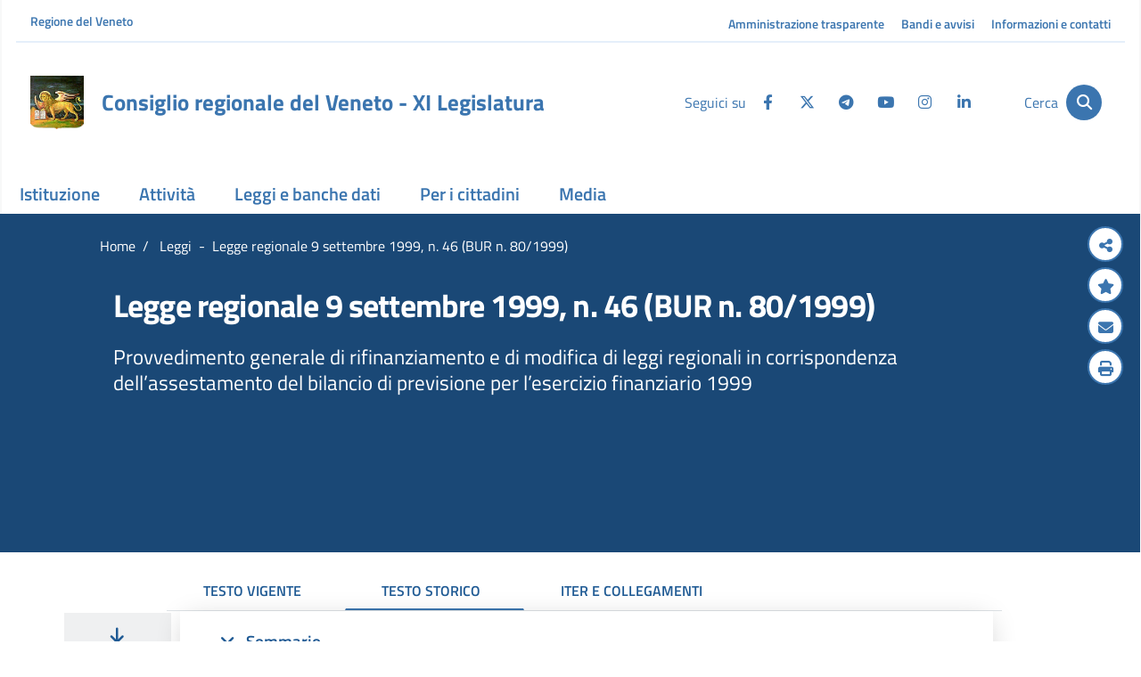

--- FILE ---
content_type: text/html;charset=UTF-8
request_url: https://www.consiglioveneto.it/web/crv/dettaglio-legge?catStruttura=LR&anno=1999&numero=46&tab=storico
body_size: 114850
content:





































		<!DOCTYPE html>






























































<html class="ltr" dir="ltr" lang="it-IT">
<!--| tema nodo 1 produzione - 18 dic | -->

<head>
	
	<meta name="google-site-verification" content="WVgbxhyMiAvmvU9H03J9DfpdUGJk8voEpPgEhW2qKx0" />
	<meta content="initial-scale=1.0, width=device-width" name="viewport" />
	<title>Consiglio regionale del Veneto - Dettaglio Legge</title>
	<meta name="description" content="Consiglio Regionale del Veneto">
	

	
                <script>
			// prevent save of state
		    if ( window.history.replaceState ) {
		    	console.log("REPLATE STATE");
				window.history.replaceState( null, null, window.location.href );
			}
		</script>
	
	
	<meta content="Dettaglio Legge" property="og:title" />
	
	<meta content="https://www.consiglioveneto.it/o/CRV-Theme/images/foto.jpg" property="og:image" />
	<meta content="https://www.consiglioveneto.it/o/CRV-Theme/images/foto.jpg" alt="palazzo ferro fini" property="og:image" />
	<meta content="website" property="og:type" />
	<meta property="og:url" content="http://www.consiglioveneto.it/web/crv/dettaglio-legge?catStruttura=LR&anno=1999&numero=46&tab=storico" />
	
	






































<meta content="text/html; charset=UTF-8" http-equiv="content-type" />












<script data-senna-track="permanent" src="/o/frontend-js-lodash-web/lodash/lodash.js" type="text/javascript"></script>
<script data-senna-track="permanent" src="/o/frontend-js-lodash-web/lodash/util.js" type="text/javascript"></script>








<script data-senna-track="temporary" type="text/javascript">
	if (window.Analytics) {
		window._com_liferay_document_library_analytics_isViewFileEntry = false;
	}
</script>

<link href="https://www.consiglioveneto.it/o/dynamic-data-mapping-form-builder/css/main.css?browserId=other&themeId=crv_WAR_CRVTheme&languageId=it_IT&b=7102&t=1763373718657" rel="stylesheet" type = "text/css" />
<link href="https://www.consiglioveneto.it/o/dynamic-data-mapping-form-renderer/css/main.css?browserId=other&themeId=crv_WAR_CRVTheme&languageId=it_IT&b=7102&t=1763373718657" rel="stylesheet" type = "text/css" />
<link href="https://www.consiglioveneto.it/o/dynamic-data-mapping-web/css/main.css?browserId=other&themeId=crv_WAR_CRVTheme&languageId=it_IT&b=7102&t=1763373718657" rel="stylesheet" type = "text/css" />


<link href="https://www.consiglioveneto.it/o/CRV-Theme/images/favicon.ico" rel="icon" />





	<link data-senna-track="temporary" href="https://www.consiglioveneto.it/dettaglio-legge" rel="canonical" />

	

			

			<link data-senna-track="temporary" href="https://www.consiglioveneto.it/es/dettaglio-legge" hreflang="es-ES" rel="alternate" />

	

			

			<link data-senna-track="temporary" href="https://www.consiglioveneto.it/iw/dettaglio-legge" hreflang="iw-IL" rel="alternate" />

	

			

			<link data-senna-track="temporary" href="https://www.consiglioveneto.it/ca/dettaglio-legge" hreflang="ca-ES" rel="alternate" />

	

			

			<link data-senna-track="temporary" href="https://www.consiglioveneto.it/nl/dettaglio-legge" hreflang="nl-NL" rel="alternate" />

	

			

			<link data-senna-track="temporary" href="https://www.consiglioveneto.it/fi/dettaglio-legge" hreflang="fi-FI" rel="alternate" />

	

			
				<link data-senna-track="temporary" href="https://www.consiglioveneto.it/dettaglio-legge" hreflang="x-default" rel="alternate" />
			

			<link data-senna-track="temporary" href="https://www.consiglioveneto.it/dettaglio-legge" hreflang="it-IT" rel="alternate" />

	

			

			<link data-senna-track="temporary" href="https://www.consiglioveneto.it/hu/dettaglio-legge" hreflang="hu-HU" rel="alternate" />

	

			

			<link data-senna-track="temporary" href="https://www.consiglioveneto.it/fr/dettaglio-legge" hreflang="fr-FR" rel="alternate" />

	

			

			<link data-senna-track="temporary" href="https://www.consiglioveneto.it/en/dettaglio-legge" hreflang="en-US" rel="alternate" />

	

			

			<link data-senna-track="temporary" href="https://www.consiglioveneto.it/pt/dettaglio-legge" hreflang="pt-BR" rel="alternate" />

	

			

			<link data-senna-track="temporary" href="https://www.consiglioveneto.it/de/dettaglio-legge" hreflang="de-DE" rel="alternate" />

	





<link class="lfr-css-file" data-senna-track="temporary" href="https://www.consiglioveneto.it/o/CRV-Theme/css/clay.css?browserId=other&amp;themeId=crv_WAR_CRVTheme&amp;languageId=it_IT&amp;b=7102&amp;t=1763373718657" id="liferayAUICSS" rel="stylesheet" type="text/css" />



<link data-senna-track="temporary" href="/o/frontend-css-web/main.css?browserId=other&amp;themeId=crv_WAR_CRVTheme&amp;languageId=it_IT&amp;b=7102&amp;t=1546901591742" id="liferayPortalCSS" rel="stylesheet" type="text/css" />









	

	





	



	

		<link data-senna-track="temporary" href="https://www.consiglioveneto.it/o/crv_sgo_leggi/css/datatables.css?browserId=other&amp;themeId=crv_WAR_CRVTheme&amp;languageId=it_IT&amp;b=7102&amp;t=1758276378000" id="e39e8d71" rel="stylesheet" type="text/css" />

	

		<link data-senna-track="temporary" href="https://www.consiglioveneto.it/o/product-navigation-product-menu-web/css/main.css?browserId=other&amp;themeId=crv_WAR_CRVTheme&amp;languageId=it_IT&amp;b=7102&amp;t=1758276378000" id="61273752" rel="stylesheet" type="text/css" />

	

		<link data-senna-track="temporary" href="https://www.consiglioveneto.it/o/portal-search-web/search/bar/css/main.css?browserId=other&amp;themeId=crv_WAR_CRVTheme&amp;languageId=it_IT&amp;b=7102&amp;t=1758276378000" id="589ca226" rel="stylesheet" type="text/css" />

	







<script data-senna-track="temporary" type="text/javascript">
	// <![CDATA[
		var Liferay = Liferay || {};

		Liferay.Browser = {
			acceptsGzip: function() {
				return true;
			},

			

			getMajorVersion: function() {
				return 131.0;
			},

			getRevision: function() {
				return '537.36';
			},
			getVersion: function() {
				return '131.0';
			},

			

			isAir: function() {
				return false;
			},
			isChrome: function() {
				return true;
			},
			isEdge: function() {
				return false;
			},
			isFirefox: function() {
				return false;
			},
			isGecko: function() {
				return true;
			},
			isIe: function() {
				return false;
			},
			isIphone: function() {
				return false;
			},
			isLinux: function() {
				return false;
			},
			isMac: function() {
				return true;
			},
			isMobile: function() {
				return false;
			},
			isMozilla: function() {
				return false;
			},
			isOpera: function() {
				return false;
			},
			isRtf: function() {
				return true;
			},
			isSafari: function() {
				return true;
			},
			isSun: function() {
				return false;
			},
			isWebKit: function() {
				return true;
			},
			isWindows: function() {
				return false;
			}
		};

		Liferay.Data = Liferay.Data || {};

		Liferay.Data.ICONS_INLINE_SVG = true;

		Liferay.Data.NAV_SELECTOR = '#navigation';

		Liferay.Data.NAV_SELECTOR_MOBILE = '#navigationCollapse';

		Liferay.Data.isCustomizationView = function() {
			return false;
		};

		Liferay.Data.notices = [
			null

			

			
		];

		Liferay.PortletKeys = {
			DOCUMENT_LIBRARY: 'com_liferay_document_library_web_portlet_DLPortlet',
			DYNAMIC_DATA_MAPPING: 'com_liferay_dynamic_data_mapping_web_portlet_DDMPortlet',
			ITEM_SELECTOR: 'com_liferay_item_selector_web_portlet_ItemSelectorPortlet'
		};

		Liferay.PropsValues = {
			JAVASCRIPT_SINGLE_PAGE_APPLICATION_TIMEOUT: 0,
			NTLM_AUTH_ENABLED: false,
			UPLOAD_SERVLET_REQUEST_IMPL_MAX_SIZE: 314572800
		};

		Liferay.ThemeDisplay = {

			

			
				getLayoutId: function() {
					return '107';
				},

				

				getLayoutRelativeControlPanelURL: function() {
					return '/group/crv/~/control_panel/manage';
				},

				getLayoutRelativeURL: function() {
					return '/dettaglio-legge';
				},
				getLayoutURL: function() {
					return 'https://www.consiglioveneto.it/dettaglio-legge';
				},
				getParentLayoutId: function() {
					return '6';
				},
				isControlPanel: function() {
					return false;
				},
				isPrivateLayout: function() {
					return 'false';
				},
				isVirtualLayout: function() {
					return false;
				},
			

			getBCP47LanguageId: function() {
				return 'it-IT';
			},
			getCanonicalURL: function() {

				

				return 'https://www.consiglioveneto.it/dettaglio-legge';
			},
			getCDNBaseURL: function() {
				return 'https://www.consiglioveneto.it';
			},
			getCDNDynamicResourcesHost: function() {
				return '';
			},
			getCDNHost: function() {
				return '';
			},
			getCompanyGroupId: function() {
				return '20135';
			},
			getCompanyId: function() {
				return '20099';
			},
			getDefaultLanguageId: function() {
				return 'it_IT';
			},
			getDoAsUserIdEncoded: function() {
				return '';
			},
			getLanguageId: function() {
				return 'it_IT';
			},
			getParentGroupId: function() {
				return '34871';
			},
			getPathContext: function() {
				return '';
			},
			getPathImage: function() {
				return '/image';
			},
			getPathJavaScript: function() {
				return '/o/frontend-js-web';
			},
			getPathMain: function() {
				return '/c';
			},
			getPathThemeImages: function() {
				return 'https://www.consiglioveneto.it/o/CRV-Theme/images';
			},
			getPathThemeRoot: function() {
				return '/o/CRV-Theme';
			},
			getPlid: function() {
				return '822066';
			},
			getPortalURL: function() {
				return 'https://www.consiglioveneto.it';
			},
			getScopeGroupId: function() {
				return '34871';
			},
			getScopeGroupIdOrLiveGroupId: function() {
				return '34871';
			},
			getSessionId: function() {
				return '';
			},
			getSiteAdminURL: function() {
				return 'https://www.consiglioveneto.it/group/crv/~/control_panel/manage?p_p_lifecycle=0&p_p_state=maximized&p_p_mode=view';
			},
			getSiteGroupId: function() {
				return '34871';
			},
			getURLControlPanel: function() {
				return '/group/control_panel?refererPlid=822066';
			},
			getURLHome: function() {
				return 'https\x3a\x2f\x2fwww\x2econsiglioveneto\x2eit\x2fweb\x2fguest';
			},
			getUserEmailAddress: function() {
				return '';
			},
			getUserId: function() {
				return '20103';
			},
			getUserName: function() {
				return '';
			},
			isAddSessionIdToURL: function() {
				return false;
			},
			isFreeformLayout: function() {
				return false;
			},
			isImpersonated: function() {
				return false;
			},
			isSignedIn: function() {
				return false;
			},
			isStateExclusive: function() {
				return false;
			},
			isStateMaximized: function() {
				return false;
			},
			isStatePopUp: function() {
				return false;
			}
		};

		var themeDisplay = Liferay.ThemeDisplay;

		Liferay.AUI = {

			

			getAvailableLangPath: function() {
				return 'available_languages.jsp?browserId=other&themeId=crv_WAR_CRVTheme&colorSchemeId=01&minifierType=js&languageId=it_IT&b=7102&t=1546901590920';
			},
			getCombine: function() {
				return true;
			},
			getComboPath: function() {
				return '/combo/?browserId=other&minifierType=&languageId=it_IT&b=7102&t=1546901590920&';
			},
			getDateFormat: function() {
				return '%d/%m/%Y';
			},
			getEditorCKEditorPath: function() {
				return '/o/frontend-editor-ckeditor-web';
			},
			getFilter: function() {
				var filter = 'raw';

				
					
						filter = 'min';
					
					

				return filter;
			},
			getFilterConfig: function() {
				var instance = this;

				var filterConfig = null;

				if (!instance.getCombine()) {
					filterConfig = {
						replaceStr: '.js' + instance.getStaticResourceURLParams(),
						searchExp: '\\.js$'
					};
				}

				return filterConfig;
			},
			getJavaScriptRootPath: function() {
				return '/o/frontend-js-web';
			},
			getLangPath: function() {
				return 'aui_lang.jsp?browserId=other&themeId=crv_WAR_CRVTheme&colorSchemeId=01&minifierType=js&languageId=it_IT&b=7102&t=1546901590920';
			},
			getPortletRootPath: function() {
				return '/html/portlet';
			},
			getStaticResourceURLParams: function() {
				return '?browserId=other&minifierType=&languageId=it_IT&b=7102&t=1546901590920';
			}
		};

		Liferay.authToken = 'vMel7rf6';

		

		Liferay.currentURL = '\x2fweb\x2fcrv\x2fdettaglio-legge\x3fcatStruttura\x3dLR\x26anno\x3d1999\x26numero\x3d46\x26tab\x3dstorico';
		Liferay.currentURLEncoded = '\x252Fweb\x252Fcrv\x252Fdettaglio-legge\x253FcatStruttura\x253DLR\x2526anno\x253D1999\x2526numero\x253D46\x2526tab\x253Dstorico';
	// ]]>
</script>



	

	<script src="/o/js_loader_modules?t=1763373718657" type="text/javascript"></script>


<script data-senna-track="permanent" src="https://www.consiglioveneto.it/combo?browserId=other&minifierType=js&languageId=it_IT&b=7102&t=1546901590920&/o/frontend-js-web/jquery/jquery.js&/o/frontend-js-web/clay/popper.js&/o/frontend-js-web/clay/bootstrap.js&/o/frontend-js-web/loader/config.js&/o/frontend-js-web/loader/loader.js&/o/frontend-js-web/aui/aui/aui.js&/o/frontend-js-web/aui/aui-base-html5-shiv/aui-base-html5-shiv.js&/o/frontend-js-web/liferay/browser_selectors.js&/o/frontend-js-web/liferay/modules.js&/o/frontend-js-web/liferay/aui_sandbox.js&/o/frontend-js-web/clay/collapsible-search.js&/o/frontend-js-web/clay/side-navigation.js&/o/frontend-js-web/jquery/fm.js&/o/frontend-js-web/jquery/form.js&/o/frontend-js-web/misc/svg4everybody.js&/o/frontend-js-web/aui/arraylist-add/arraylist-add.js&/o/frontend-js-web/aui/arraylist-filter/arraylist-filter.js&/o/frontend-js-web/aui/arraylist/arraylist.js&/o/frontend-js-web/aui/array-extras/array-extras.js&/o/frontend-js-web/aui/array-invoke/array-invoke.js&/o/frontend-js-web/aui/attribute-base/attribute-base.js&/o/frontend-js-web/aui/attribute-complex/attribute-complex.js&/o/frontend-js-web/aui/attribute-core/attribute-core.js&/o/frontend-js-web/aui/attribute-observable/attribute-observable.js&/o/frontend-js-web/aui/attribute-extras/attribute-extras.js&/o/frontend-js-web/aui/base-base/base-base.js&/o/frontend-js-web/aui/base-pluginhost/base-pluginhost.js&/o/frontend-js-web/aui/classnamemanager/classnamemanager.js&/o/frontend-js-web/aui/datatype-xml-format/datatype-xml-format.js&/o/frontend-js-web/aui/datatype-xml-parse/datatype-xml-parse.js&/o/frontend-js-web/aui/dom-base/dom-base.js&/o/frontend-js-web/aui/dom-core/dom-core.js&/o/frontend-js-web/aui/dom-screen/dom-screen.js&/o/frontend-js-web/aui/dom-style/dom-style.js&/o/frontend-js-web/aui/event-base/event-base.js&/o/frontend-js-web/aui/event-custom-base/event-custom-base.js&/o/frontend-js-web/aui/event-custom-complex/event-custom-complex.js&/o/frontend-js-web/aui/event-delegate/event-delegate.js&/o/frontend-js-web/aui/event-focus/event-focus.js" type = "text/javascript"></script>
<script data-senna-track="permanent" src="https://www.consiglioveneto.it/combo?browserId=other&minifierType=js&languageId=it_IT&b=7102&t=1546901590920&/o/frontend-js-web/aui/event-hover/event-hover.js&/o/frontend-js-web/aui/event-key/event-key.js&/o/frontend-js-web/aui/event-mouseenter/event-mouseenter.js&/o/frontend-js-web/aui/event-mousewheel/event-mousewheel.js&/o/frontend-js-web/aui/event-outside/event-outside.js&/o/frontend-js-web/aui/event-resize/event-resize.js&/o/frontend-js-web/aui/event-simulate/event-simulate.js&/o/frontend-js-web/aui/event-synthetic/event-synthetic.js&/o/frontend-js-web/aui/intl/intl.js&/o/frontend-js-web/aui/io-base/io-base.js&/o/frontend-js-web/aui/io-form/io-form.js&/o/frontend-js-web/aui/io-queue/io-queue.js&/o/frontend-js-web/aui/io-upload-iframe/io-upload-iframe.js&/o/frontend-js-web/aui/io-xdr/io-xdr.js&/o/frontend-js-web/aui/json-parse/json-parse.js&/o/frontend-js-web/aui/json-stringify/json-stringify.js&/o/frontend-js-web/aui/node-base/node-base.js&/o/frontend-js-web/aui/node-core/node-core.js&/o/frontend-js-web/aui/node-event-delegate/node-event-delegate.js&/o/frontend-js-web/aui/node-event-simulate/node-event-simulate.js&/o/frontend-js-web/aui/node-focusmanager/node-focusmanager.js&/o/frontend-js-web/aui/node-pluginhost/node-pluginhost.js&/o/frontend-js-web/aui/node-screen/node-screen.js&/o/frontend-js-web/aui/node-style/node-style.js&/o/frontend-js-web/aui/oop/oop.js&/o/frontend-js-web/aui/plugin/plugin.js&/o/frontend-js-web/aui/pluginhost-base/pluginhost-base.js&/o/frontend-js-web/aui/pluginhost-config/pluginhost-config.js&/o/frontend-js-web/aui/querystring-stringify-simple/querystring-stringify-simple.js&/o/frontend-js-web/aui/queue-promote/queue-promote.js&/o/frontend-js-web/aui/selector-css2/selector-css2.js&/o/frontend-js-web/aui/selector-css3/selector-css3.js&/o/frontend-js-web/aui/selector-native/selector-native.js&/o/frontend-js-web/aui/selector/selector.js&/o/frontend-js-web/aui/widget-base/widget-base.js&/o/frontend-js-web/aui/widget-htmlparser/widget-htmlparser.js" type = "text/javascript"></script>
<script data-senna-track="permanent" src="https://www.consiglioveneto.it/combo?browserId=other&minifierType=js&languageId=it_IT&b=7102&t=1546901590920&/o/frontend-js-web/aui/widget-skin/widget-skin.js&/o/frontend-js-web/aui/widget-uievents/widget-uievents.js&/o/frontend-js-web/aui/yui-throttle/yui-throttle.js&/o/frontend-js-web/aui/aui-base-core/aui-base-core.js&/o/frontend-js-web/aui/aui-base-lang/aui-base-lang.js&/o/frontend-js-web/aui/aui-classnamemanager/aui-classnamemanager.js&/o/frontend-js-web/aui/aui-component/aui-component.js&/o/frontend-js-web/aui/aui-debounce/aui-debounce.js&/o/frontend-js-web/aui/aui-delayed-task-deprecated/aui-delayed-task-deprecated.js&/o/frontend-js-web/aui/aui-event-base/aui-event-base.js&/o/frontend-js-web/aui/aui-event-input/aui-event-input.js&/o/frontend-js-web/aui/aui-form-validator/aui-form-validator.js&/o/frontend-js-web/aui/aui-node-base/aui-node-base.js&/o/frontend-js-web/aui/aui-node-html5/aui-node-html5.js&/o/frontend-js-web/aui/aui-selector/aui-selector.js&/o/frontend-js-web/aui/aui-timer/aui-timer.js&/o/frontend-js-web/liferay/dependency.js&/o/frontend-js-web/liferay/dom_task_runner.js&/o/frontend-js-web/liferay/events.js&/o/frontend-js-web/liferay/language.js&/o/frontend-js-web/liferay/lazy_load.js&/o/frontend-js-web/liferay/liferay.js&/o/frontend-js-web/liferay/util.js&/o/frontend-js-web/liferay/global.bundle.js&/o/frontend-js-web/liferay/portal.js&/o/frontend-js-web/liferay/portlet.js&/o/frontend-js-web/liferay/workflow.js&/o/frontend-js-web/liferay/address.js&/o/frontend-js-web/liferay/form.js&/o/frontend-js-web/liferay/form_placeholders.js&/o/frontend-js-web/liferay/icon.js&/o/frontend-js-web/liferay/menu.js&/o/frontend-js-web/liferay/notice.js&/o/frontend-js-web/liferay/poller.js&/o/frontend-js-web/aui/async-queue/async-queue.js&/o/frontend-js-web/aui/base-build/base-build.js&/o/frontend-js-web/aui/cookie/cookie.js&/o/frontend-js-web/aui/event-touch/event-touch.js&/o/frontend-js-web/aui/overlay/overlay.js&/o/frontend-js-web/aui/querystring-stringify/querystring-stringify.js" type = "text/javascript"></script>
<script data-senna-track="permanent" src="https://www.consiglioveneto.it/combo?browserId=other&minifierType=js&languageId=it_IT&b=7102&t=1546901590920&/o/frontend-js-web/aui/widget-child/widget-child.js&/o/frontend-js-web/aui/widget-position-align/widget-position-align.js&/o/frontend-js-web/aui/widget-position-constrain/widget-position-constrain.js&/o/frontend-js-web/aui/widget-position/widget-position.js&/o/frontend-js-web/aui/widget-stack/widget-stack.js&/o/frontend-js-web/aui/widget-stdmod/widget-stdmod.js&/o/frontend-js-web/aui/aui-aria/aui-aria.js&/o/frontend-js-web/aui/aui-io-plugin-deprecated/aui-io-plugin-deprecated.js&/o/frontend-js-web/aui/aui-io-request/aui-io-request.js&/o/frontend-js-web/aui/aui-loading-mask-deprecated/aui-loading-mask-deprecated.js&/o/frontend-js-web/aui/aui-overlay-base-deprecated/aui-overlay-base-deprecated.js&/o/frontend-js-web/aui/aui-overlay-context-deprecated/aui-overlay-context-deprecated.js&/o/frontend-js-web/aui/aui-overlay-manager-deprecated/aui-overlay-manager-deprecated.js&/o/frontend-js-web/aui/aui-overlay-mask-deprecated/aui-overlay-mask-deprecated.js&/o/frontend-js-web/aui/aui-parse-content/aui-parse-content.js&/o/frontend-js-web/liferay/layout_exporter.js&/o/frontend-js-web/liferay/session.js&/o/frontend-js-web/liferay/deprecated.js" type = "text/javascript"></script>




	

	<script src="/o/js_bundle_config?t=1759682248294" type="text/javascript"></script>


<script data-senna-track="temporary" type="text/javascript">
	// <![CDATA[
		
			
				
		

		

		
	// ]]>
</script>









	
		

			

			
				<!-- Google tag (gtag.js) -->
<script async src="https://www.googletagmanager.com/gtag/js?id=G-5WEGZQ7PR6"></script>
<script>
  window.dataLayer = window.dataLayer || [];
  function gtag(){dataLayer.push(arguments);}
  gtag('js', new Date());

  gtag('config', 'G-5WEGZQ7PR6');
</script>
			
		
	



	
		

			

			
		
	












	

	





	



	

		<script data-senna-track="temporary" src="/combo?browserId=other&amp;minifierType=&amp;themeId=crv_WAR_CRVTheme&amp;languageId=it_IT&amp;b=7102&amp;crv_sgo_leggi_INSTANCE_Y68HAO2gAH0v:%2Fjs%2Fdatatables.min.js&amp;crv_sgo_leggi_INSTANCE_Y68HAO2gAH0v:%2Fjs%2Fjshowsearch.min.js&amp;t=1763370124000" type="text/javascript"></script>

	















<link class="lfr-css-file" data-senna-track="temporary" href="https://www.consiglioveneto.it/o/CRV-Theme/css/main.css?browserId=other&amp;themeId=crv_WAR_CRVTheme&amp;languageId=it_IT&amp;b=7102&amp;t=1763373718657" id="liferayThemeCSS" rel="stylesheet" type="text/css" />




	<style data-senna-track="temporary" type="text/css">
		.statuto .tabbable .testo-legge-regionale a {color:#3B75AF !important;font-weight:600;}
.statuto .tabbable .testo-legge-regionale a:hover {text-decoration: underline;}

#articolo > .row > .col-lg-9 .contenuto .title,
#articolo > .row > .col-lg-12 .contenuto .title  {font-size:36px !important;}
#articolo > .row > .col-lg-9 .contenuto .font-18,
#articolo > .row > .col-lg-12 .contenuto .font-18  {font-size:23px !important;}

.testo-legge-regionale img {display:none;}

.componente .tabbable .w_970 .contenuto.no-card {padding-left: 25px !important;}
.componente h5.card-title {
    padding: 20px 0 0 0;
}

@media print {
       .cc-cookies, #ControlMenu {
           display:none;
       }
       .testo-legge-regionale{
           display:block;
        }
        .testo-legge-regionale{
            display:table;
        }
 }
	</style>





	<style data-senna-track="temporary" type="text/css">

		

			

				

					

#p_p_id_crv_sgo_leggi_INSTANCE_Y68HAO2gAH0v_ .portlet-content {

}
@media print{

#articolo .contenuto{
     top:50px!important;
}
}



				

			

		

			

		

			

		

			

		

			

				

					

#p_p_id_com_liferay_site_navigation_menu_web_portlet_SiteNavigationMenuPortlet_ .portlet-content {

}
#portlet_com_liferay_site_navigation_menu_web_portlet_SiteNavigationMenuPortlet .dropdown-menu .col-lg-4 h6 {
	font: 18px/18px "Titillium Web";
        font-weight: bold;
}



				

			

		

			

				

					

#p_p_id_com_liferay_site_navigation_breadcrumb_web_portlet_SiteNavigationBreadcrumbPortlet_ .portlet-content {

}
#portlet_com_liferay_site_navigation_breadcrumb_web_portlet_SiteNavigationBreadcrumbPortlet {
	display:none;
}



				

			

		

			

		

			

		

			

		

			

		

	</style>


<script type="text/javascript">
// <![CDATA[
Liferay.Loader.require('frontend-js-spa-web@2.0.15/liferay/init.es', function(frontendJsSpaWeb2015LiferayInitEs) {
(function(){
var frontendJsSpaWebLiferayInitEs = frontendJsSpaWeb2015LiferayInitEs;
(function() {var $ = AUI.$;var _ = AUI._;

Liferay.SPA = Liferay.SPA || {};
Liferay.SPA.cacheExpirationTime = -1;
Liferay.SPA.clearScreensCache = false;
Liferay.SPA.debugEnabled = false;
Liferay.SPA.excludedPaths = ["/documents","/image"];
Liferay.SPA.loginRedirect = '';
Liferay.SPA.navigationExceptionSelectors = ':not([target="_blank"]):not([data-senna-off]):not([data-resource-href]):not([data-cke-saved-href]):not([data-cke-saved-href])';
Liferay.SPA.requestTimeout = 0;
Liferay.SPA.userNotification = {
	message: 'Sembra che la richiesta stia impiegando più del previsto.',
	timeout: 30000,
	title: 'Oops'
};

frontendJsSpaWebLiferayInitEs.default.init(
	function(app) {
		app.setPortletsBlacklist({"com_liferay_site_navigation_directory_web_portlet_SitesDirectoryPortlet":true,"com_liferay_nested_portlets_web_portlet_NestedPortletsPortlet":true,"com_liferay_login_web_portlet_LoginPortlet":true,"com_liferay_login_web_portlet_FastLoginPortlet":true});
		app.setValidStatusCodes([221,490,494,499,491,492,493,495,220]);
	}
);})();})();
},
function(error) {
console.error(error);
});
// ]]>
</script><link data-senna-track="permanent" href="https://www.consiglioveneto.it/o/product-navigation-simulation-theme-contributor/css/simulation_panel.css?browserId=other&themeId=crv_WAR_CRVTheme&languageId=it_IT&b=7102&t=1546901592795" rel="stylesheet" type = "text/css" />
<link data-senna-track="permanent" href="https://www.consiglioveneto.it/o/product-navigation-product-menu-theme-contributor/product_navigation_product_menu.css?browserId=other&themeId=crv_WAR_CRVTheme&languageId=it_IT&b=7102&t=1546901592795" rel="stylesheet" type = "text/css" />
<link data-senna-track="permanent" href="https://www.consiglioveneto.it/o/product-navigation-control-menu-theme-contributor/product_navigation_control_menu.css?browserId=other&themeId=crv_WAR_CRVTheme&languageId=it_IT&b=7102&t=1546901592795" rel="stylesheet" type = "text/css" />
<script data-senna-track="permanent" src="https://www.consiglioveneto.it/combo?browserId=other&minifierType=js&languageId=it_IT&b=7102&t=1546901592795&/o/product-navigation-control-menu-theme-contributor/product_navigation_control_menu.js" type = "text/javascript"></script>
<script type="text/javascript">
// <![CDATA[
Liferay.on(
	'ddmFieldBlur', function(event) {
		if (window.Analytics) {
			Analytics.send(
				'fieldBlurred',
				'Form',
				{
					fieldName: event.fieldName,
					focusDuration: event.focusDuration,
					formId: event.formId,
					page: event.page - 1
				}
			);
		}
	}
);

Liferay.on(
	'ddmFieldFocus', function(event) {
		if (window.Analytics) {
			Analytics.send(
				'fieldFocused',
				'Form',
				{
					fieldName: event.fieldName,
					formId: event.formId,
					page: event.page - 1
				}
			);
		}
	}
);

Liferay.on(
	'ddmFormPageShow', function(event) {
		if (window.Analytics) {
			Analytics.send(
				'pageViewed',
				'Form',
				{
					formId: event.formId,
					page: event.page,
					title: event.title
				}
			);
		}
	}
);

Liferay.on(
	'ddmFormSubmit', function(event) {
		if (window.Analytics) {
			Analytics.send(
				'formSubmitted',
				'Form',
				{
					formId: event.formId
				}
			);
		}
	}
);

Liferay.on(
	'ddmFormView', function(event) {
		if (window.Analytics) {
			Analytics.send(
				'formViewed',
				'Form',
				{
					formId: event.formId,
					title: event.title
				}
			);
		}
	}
);
// ]]>
</script>
























<style>
	div[ data-fieldname = 'sortDate']{display:none;}
	div[ data-fieldname = 'Hash']{display:none;}
	div[ data-fieldname = 'contentId']{display:none;}
	div[ data-fieldname = 'contentType']{display:none;}
</style>


	<link rel="icon" 		  href="https://www.consiglioveneto.it/o/CRV-Theme/images/favicon.ico" type="image/x-icon" />
	<link rel="shortcut icon" href="https://www.consiglioveneto.it/o/CRV-Theme/images/favicon.ico" type="image/x-icon" />
	
	<!-- Fonts -->
	<!--
	<link href="https://fonts.googleapis.com/css?family=Titillium+Web:400,600,700&display=swap" rel="stylesheet">	
	<link rel="stylesheet" href="https://use.fontawesome.com/releases/v5.9.0/css/all.css" />
-->
	<link href="https://www.consiglioveneto.it/o/CRV-Theme/css/fonts.css?family=Titillium+Web:400,600,700&display=swap" rel="stylesheet">
	<link href="https://www.consiglioveneto.it/o/CRV-Theme/css/font-awesome.css" rel="stylesheet"> 
	<link href="https://www.consiglioveneto.it/o/CRV-Theme/css/all.css" rel="stylesheet"> 
	<!--
	<link href="https://www.consiglioveneto.it/o/CRV-Theme/css/glyphicons.css" rel="stylesheet">	
	<link href="https://www.consiglioveneto.it/o/CRV-Theme/css/font-segoe.css" rel="stylesheet">
	-->
	<!-- photoswipe -->
	<link rel="stylesheet" type="text/css"  href="https://www.consiglioveneto.it/o/CRV-Theme/js/photoswipe/photoswipe2.css">
	<link rel="stylesheet" type="text/css"  href="https://www.consiglioveneto.it/o/CRV-Theme/js/photoswipe/default-skin-4.css">
	<link rel="stylesheet" href="https://cdnjs.cloudflare.com/ajax/libs/font-awesome/6.4.2/css/all.min.css">
	<script type="text/javascript" src="https://www.consiglioveneto.it/o/CRV-Theme/js/photoswipe/photoswipe.min.js"></script>
	<script type="text/javascript" src="https://www.consiglioveneto.it/o/CRV-Theme/js/photoswipe/photoswipe-ui-default.min.js"></script>

	<!-- video -->
    <script type="text/javascript" src="https://www.consiglioveneto.it/o/CRV-Theme/js/video/swfobject.js"></script>
    <script type="text/javascript" src="https://www.consiglioveneto.it/o/CRV-Theme/js/video/silverlight.js"></script>
    <script type="text/javascript" src="https://www.consiglioveneto.it/o/CRV-Theme/js/video/wmvplayer.js"></script>    
    
    <!-- coockie -->
    <link rel="stylesheet" type="text/css"  href="https://www.consiglioveneto.it/o/CRV-Theme/js/cookie/cookie-cuttr.css">
    <script type="text/javascript" src="https://www.consiglioveneto.it/o/CRV-Theme/js/cookie/jquery.cookie.js"></script>
    <script type="text/javascript" src="https://www.consiglioveneto.it/o/CRV-Theme/js/cookie/jquery.cookiecuttr.js"></script>
    
	<script type="text/javascript" src="https://www.consiglioveneto.it/o/CRV-Theme/js/jscrv70.js"></script>
		<!--<link href="https://www.consiglioveneto.it/o/CRV-Theme/css/addStyle_custom.css" rel="stylesheet">-->
	
	<script type="text/javascript">// <![CDATA[
	
	function CreateBookmarkLink(){
	    var title = document.title;
	    var url = window.location.href;
	 
	    if(window.sidebar && window.sidebar.addPanel){
	        /* Mozilla Firefox Bookmark - works with opening in a side panel only */
	        window.sidebar.addPanel(title, url, "");
	    }else if(window.opera && window.print) {
	        /* Opera Hotlist */
	        alert("Premi Control + D per aggiungere ai Preferiti");
	        return true;
	    }else if(window.external){
	        /* IE Favorite */
	        try{
	            window.external.AddFavorite(url, title);
	        }catch(e){
	            alert("Premi Control + D per aggiungere ai Preferiti");
	        }            
	    }else{
	        /* Other */
	        alert("Premi Control + D per aggiungere ai Preferiti");
	    }
	}
	
	$(document).ready(function() {
		$.cookieCuttr({
			cookieAnalytics: false,
			cookieMessage: "<div class='cookiebar-text'>Utilizzando il sito web del Consiglio regionale del Veneto si acconsente all’impiego di cookie in conformità alla nostra <a href='/web/crv/informativa-cookies' target='_blank'><i><u>politica sui cookie</u></i></a> e alla nostra <a href='/web/crv/note-legali-e-privacy' target='_blank'><i><u>informativa sulla privacy.</u></i></a></div>",
			cookieAcceptButtonText:"chiudi"
		});
	});     
		
	// ]]></script>
	
</head>

<body class=" controls-visible  yui3-skin-sam signed-out public-page site">

















































	<nav class="quick-access-nav" id="mgfz_quickAccessNav">
		<h1 class="hide-accessible">Navigazione</h1>

		<ul>
			
				<li><a href="#main-content">Salta al contenuto</a></li>
			

			

		</ul>
	</nav>

	



















































































<div class="pt-0" id="wrapper">
	<style>@import url('https://www.consiglioveneto.it/o/CRV-Theme/css/fonts.css?family=Titillium+Web:400,600,700&display=swap');</style>
	<nav class="navbar fixed-top-inner navbar-expand-lg  navbar-light bg-light bg-white">
		<div class="container no-p-l no-p-r">
			<div class="intestazione">
				<h1>Regione del Veneto</h1>
				<div class="intestazione-r">
					<a href="https://cloud.urbi.it/urbi/progs/urp/ur1UR033.sto?DB_NAME=n200544" target="_blank">Amministrazione trasparente</a>		
					<a href="https://cloud.urbi.it/urbi/progs/urp/ur1UR033.sto?DB_NAME=n200544&NodoSel=137" target="_blank">Bandi e avvisi</a>
					<a href="https://www.consiglioveneto.it/informazioni-e-contatti">Informazioni e contatti</a>
					
										
				</div>
			</div>
			<div class="row cont-logo-social-link">
				<div class="col-lg-6 no-p-l">
					<a class="navbar-brand"  href="/home" title="Vai a  Home">
						<img src="https://www.consiglioveneto.it/o/CRV-Theme/images/aleone_ufficiale_col_forato.png" alt="Logo Consiglio regionale del Veneto" height="60"/>
					</a>	
					<a href="/home" style="color:#3b75af; text-decoration:none;" title="Consiglio regionale del Veneto"><span style="font-size:25px;" class="title">Consiglio regionale del Veneto - XI Legislatura</span></a>
					<button class="navbar-toggler navbar-toggler-right" type="button" data-toggle="collapse" data-target="#navigationCollapseCRV" aria-controls="navigationCollapseCRV" aria-expanded="false" aria-label="Toggle navigation">
						<span class="navbar-toggler-icon"></span>
					</button>	
				</div>
				<div class="col-lg-6" style="text-align:right">
					<ul class="social-network d-none"> 
					
					  <li>Seguici su <a id="fb" title="Facebook"><i class="icon-bg-light icon-facebook icon-circled icon-1x"></i></a></li>
					  <li><a href="https://x.com/Consiglioveneto" target="_blank" title="X"><i class="fa-brands fa-x-twitter icon-bg-light icon-circled icon-1x"></i></a></li>
					  <li><a href="https://t.me/crvstampa" target="_blank" title="Telegram"><i class="fa-brands fa-telegram icon-bg-light icon-circled icon-1x"></i></a></li>
					  <li><a href="https://www.youtube.com/channel/UCFHslvPxEQPsnBgbKvn4_kA" target="_blank" title="Youtube"><i class="icon-bg-light icon-youtube icon-circled icon-1x"></i></a></li>
					  <li><a href="https://www.instagram.com/consiglioveneto/" target="_blank" title="Instagram"><i class="icon-bg-light icon-instagram icon-circled icon-1x"></i></a></li>
						<li><a href="https://bit.ly/3ODsnQO" target="_blank" title="LinkedIn"><i class="icon-bg-light icon-linkedin icon-circled icon-1x"></i></a></li>
					  <li><span class="margin-search">Cerca</span>  
					  <span id="search-dropdown"  onclick="$('.dropdown-search').toggleClass('d-none');">
					  <i class="icon-bg-light blue icon-search icon-circled icon-1x"></i>
					  </span>
					  </li>
					</ul>
				</div>
			</div>	
			<div id="navbarResponsive">
				<div class="collapse navbar-collapse" id="navigationCollapseCRV">
					<div class="col-lg-12" style="text-align:right;z-index:9" id="custom_search">
						<div id="responsive_search">









































	

	<div class="portlet-boundary portlet-boundary_searchcrv_  portlet-static portlet-static-end portlet-decorate  " id="p_p_id_searchcrv_INSTANCE_f63pgg53n6uN_" >
		<span id="p_searchcrv_INSTANCE_f63pgg53n6uN"></span>




	

	
		
			







































	

		

		
<section class="portlet" id="portlet_searchcrv_INSTANCE_f63pgg53n6uN">


	<div class="portlet-content">


			<div class="autofit-float autofit-row portlet-header">

					<div class="autofit-col autofit-col-expand">
						<h2 class="portlet-title-text">SearchCRV</h2>
					</div>

			</div>

		
			<div class=" portlet-content-container" >
				


	<div class="portlet-body">



	
		
			
				
					




















































	

				

				
					
						


	

		
















<div class="dropdown-search d-none"> 

	




























































<form action="https://www.consiglioveneto.it/dettaglio-legge?p_p_id=searchcrv_INSTANCE_f63pgg53n6uN&amp;p_p_lifecycle=1&amp;p_p_state=normal&amp;p_p_mode=view&amp;p_auth=vMel7rf6" class="form  " data-fm-namespace="_searchcrv_INSTANCE_f63pgg53n6uN_" id="_searchcrv_INSTANCE_f63pgg53n6uN_fm_crv" method="post" name="_searchcrv_INSTANCE_f63pgg53n6uN_fm_crv" id="ricercaForm" >
	
		<fieldset class="input-container" disabled="disabled">
	

	







































































	

		

		
			
				<input  class="field form-control"  id="_searchcrv_INSTANCE_f63pgg53n6uN_formDate"    name="_searchcrv_INSTANCE_f63pgg53n6uN_formDate"     type="hidden" value="1763391239229"   />
			
		

		
	









	
		































































	<div class="form-group input-text-wrapper">





	<label class="control-label" for="_searchcrv_INSTANCE_f63pgg53n6uN_keyword">
		
				keyword
			</label>
		





	

		

		
			
				<input  class="field form-control"  id="_searchcrv_INSTANCE_f63pgg53n6uN_keyword"    name="_searchcrv_INSTANCE_f63pgg53n6uN_keyword"     type="text" value=""   />
			
		

		
	





	



	</div>



		<span id="delete_search" class="clear-field d-none">
	<svg focusable="false" height="20px" viewBox="0 0 24 24" width="20px" xmlns="http://www.w3.org/2000/svg"> 
		<path d="M19 6.41L17.59 5 12 10.59 6.41 5 5 6.41 10.59 12 5 17.59 6.41 19 12 13.41 17.59 19 19 17.59 13.41 12z"></path> 
		<path d="M0 0h24v24H0z" fill="none"></path></svg>
		</span>
		<button 
			id="btnSearchCrv" onClick='_searchcrv_INSTANCE_f63pgg53n6uN_search();'
			class="btn btn-link search_button" type="button" formtarget="_blank">Cerca</button>
			
	


























































	

	
		</fieldset>
	
</form>



<script type="text/javascript">
// <![CDATA[
AUI().use('liferay-form', function(A) {(function() {var $ = AUI.$;var _ = AUI._;
	Liferay.Form.register(
		{
			id: '_searchcrv_INSTANCE_f63pgg53n6uN_fm_crv'

			
				, fieldRules: [

					

				]
			

			
				, onSubmit: function(event) {
					return false
				}
			

			, validateOnBlur: true
		}
	);

	var onDestroyPortlet = function(event) {
		if (event.portletId === 'searchcrv_INSTANCE_f63pgg53n6uN') {
			delete Liferay.Form._INSTANCES['_searchcrv_INSTANCE_f63pgg53n6uN_fm_crv'];
		}
	};

	Liferay.on('destroyPortlet', onDestroyPortlet);

	
		A.all('#_searchcrv_INSTANCE_f63pgg53n6uN_fm_crv .input-container').removeAttribute('disabled');
	

	Liferay.fire(
		'_searchcrv_INSTANCE_f63pgg53n6uN_formReady',
		{
			formName: '_searchcrv_INSTANCE_f63pgg53n6uN_fm_crv'
		}
	);
})();});
// ]]>
</script>
</div>

<script type="text/javascript">

$(document).ready(function() {
	 //GESTIONE CANCELLAZIONE TESTO FORM DI RICERCA
	 $('#_searchcrv_INSTANCE_f63pgg53n6uN_keyword').keyup(function(){
		    if (this.value.length > 0) {
		    	 $("#delete_search").removeClass("d-none");
		    }
		    else {
		    	$("#delete_search").addClass("d-none");
		    }		    
		});
	 
	  $('#delete_search').on('click',function(){
		 $("#_searchcrv_INSTANCE_f63pgg53n6uN_keyword").val('');
		 $("#delete_search").addClass("d-none");
	  });
	 //GESTIONE CANCELLAZIONE TESTO FORM DI RICERCA
	 
	 	    setTimeout(function(){ 
		if($('#_searchcrv_INSTANCE_f63pgg53n6uN_keyword').val()!="")
		 $("#delete_search").removeClass("d-none");
	 },1000)
});


</script>

<script type="text/javascript">
// <![CDATA[



    function _searchcrv_INSTANCE_f63pgg53n6uN_search() {
        var A = AUI();
        var keyword = A.one('#_searchcrv_INSTANCE_f63pgg53n6uN_keyword').val();
               
         if (keyword.length >= 3) {
          location.href = '/web/crv/risultati-ricerca?q='+keyword
         }
    }
   

// ]]>
</script>


	
	
					
				
			
		
	
	


	</div>

			</div>
		
	</div>
</section>

		
	

		
		







	</div>




						</div>
					</div>
					<div class="row cont-logo-social-link" id="navigationCollapseCRV-mobile">				
						<div class="col-lg-12 t-right">
							<ul class="social-network">
							  <li>Seguici su <a href="https://www.facebook.com/pages/Ufficio-Stampa-Consiglioveneto/657641224336876" title="Facebook"><i class="icon-bg-light icon-facebook icon-circled icon-1x"></i></a></li>
							  <li><a href="https://twitter.com/Consiglioveneto" title="Twitter"><i class="icon-bg-light icon-twitter icon-circled icon-1x"></i></a></li>
							  <li><a href="https://www.youtube.com/channel/UCFHslvPxEQPsnBgbKvn4_kA" title="Youtube"><i class="icon-bg-light icon-youtube icon-circled icon-1x"></i></a></li>
							  <li><a href="https://www.instagram.com/consiglioveneto/" title="Instagram"><i class="icon-bg-light icon-instagram icon-circled icon-1x"></i></a></li>		 
							</ul>
						</div>						
					</div>









































	

	<div class="portlet-boundary portlet-boundary_com_liferay_site_navigation_menu_web_portlet_SiteNavigationMenuPortlet_  portlet-static portlet-static-end portlet-barebone portlet-navigation " id="p_p_id_com_liferay_site_navigation_menu_web_portlet_SiteNavigationMenuPortlet_" >
		<span id="p_com_liferay_site_navigation_menu_web_portlet_SiteNavigationMenuPortlet"></span>




	

	
		
			







































	

		

		
<section class="portlet" id="portlet_com_liferay_site_navigation_menu_web_portlet_SiteNavigationMenuPortlet">


	<div class="portlet-content">



		
			<div class=" portlet-content-container" >
				


	<div class="portlet-body">



	
		
			
				
					




















































	

				

				
					
						


	

		






















	
		
<ul class="navbar-nav">




<li class="nav-item dropdown">
<a id="layout_3" class="nav-link dropdown-toggle " href='#' aria-haspopup="true" data-toggle="dropdown" aria-expanded="false">
Istituzione
</a>

<div class="dropdown-menu dropdown-menu-right" aria-labelledby="layout_3">
<div class="row">
<div class="col-lg-4">
<h6>CONSIGLIO</h6>

<a class="dropdown-item" href="https://www.consiglioveneto.it/presidente-del-consiglio" role="menuitem" >
Presidente del Consiglio
</a> 

<a class="dropdown-item" href="https://www.consiglioveneto.it/ufficio-di-presidenza" role="menuitem" >
Ufficio di Presidenza
</a> 

<a class="dropdown-item" href="https://www.consiglioveneto.it/consiglieri-regionali" role="menuitem" >
Consiglieri regionali
</a> 

<a class="dropdown-item" href="https://www.consiglioveneto.it/gruppi-consiliari" role="menuitem" >
Gruppi consiliari
</a> 

<a class="dropdown-item" href="https://www.consiglioveneto.it/conferenza-dei-capigruppo" role="menuitem" >
Conferenza dei capigruppo
</a> 

<a class="dropdown-item" href="https://www.consiglioveneto.it/giunta-per-il-regolamento" role="menuitem" >
Giunta per il regolamento
</a> 

<a class="dropdown-item" href="https://www.consiglioveneto.it/commissioni-consiliari" role="menuitem" >
Commissioni consiliari
</a> 

<a class="dropdown-item" href="https://www.consiglioveneto.it/storia-del-consiglio" role="menuitem" >
Storia del Consiglio
</a> 
</div>
<div class="col-lg-4">
<h6>GIUNTA</h6>

<a class="dropdown-item" href="https://www.regione.veneto.it/home-presidente" role="menuitem" target='_blank'>
Presidente della Regione
</a> 

<a class="dropdown-item" href="https://www.regione.veneto.it/web/guest/giunta-regionale" role="menuitem" target='_blank'>
Giunta regionale
</a> 

<a class="dropdown-item" href="https://www.regione.veneto.it/web/guest/servizi-informazioni" role="menuitem" target='_blank'>
Portale dei servizi
</a> 
</div>
<div class="col-lg-4">
<h6>ALTRI ORGANISMI</h6>

<a class="dropdown-item" href="https://cal.consiglioveneto.it/" role="menuitem" target='_blank'>
Consiglio autonomie locali
</a> 

<a class="dropdown-item" href="http://corecom.consiglioveneto.it/" role="menuitem" target='_blank'>
Corecom
</a> 

<a class="dropdown-item" href="https://garantedirittipersona.consiglioveneto.it/" role="menuitem" target='_blank'>
Garante dei diritti della persona
</a> 

<a class="dropdown-item" href="https://www.consiglioveneto.it/osservatorio-per-il-contrasto-alla-criminalit%C3%A0-organizzata-e-mafiosa" role="menuitem" >
Osservatorio per il contrasto alla criminalità organizzata e mafiosa
</a> 

<a class="dropdown-item" href="https://www.consiglioveneto.it/associazione-consiglieri" role="menuitem" >
Associazione Consiglieri
</a> 

<a class="dropdown-item" href="https://www.consiglioveneto.it/collegio-dei-revisori-dei-conti" role="menuitem" >
Collegio dei revisori dei conti
</a> 
</div> 
</div>
</div>
</li>



<li class="nav-item dropdown">
<a id="layout_4" class="nav-link dropdown-toggle " href='#' aria-haspopup="true" data-toggle="dropdown" aria-expanded="false">
Attività
</a>

<div class="dropdown-menu dropdown-menu-right" aria-labelledby="layout_4">
<div class="row">
<div class="col-lg-4">
<h6>CALENDARIO</h6>

<a class="dropdown-item" href="https://www.consiglioveneto.it/agenda-istituzionale" role="menuitem" >
Agenda istituzionale
</a> 
<h6>LAVORI DEL CONSIGLIO</h6>

<a class="dropdown-item" href="https://www.consiglioveneto.it/ordine-del-giorno" role="menuitem" >
Ordine del giorno
</a> 

<a class="dropdown-item" href="https://www.consiglioveneto.it/resoconti-e-verbali" role="menuitem" >
Resoconti e verbali
</a> 

<a class="dropdown-item" href="https://www.consiglioveneto.it/deliberazioni-legislative-dlcr-" role="menuitem" >
Deliberazioni legislative (DLCR)
</a> 

<a class="dropdown-item" href="https://www.consiglioveneto.it/deliberazioni-amministrative-dacr-" role="menuitem" >
Deliberazioni amministrative (DACR)
</a> 
<h6>LAVORI DELLA GIUNTA PER IL REGOLAMENTO</h6>

<a class="dropdown-item" href="https://www.consiglioveneto.it/verbali" role="menuitem" >
Verbali
</a> 

<a class="dropdown-item" href="https://www.consiglioveneto.it/atti" role="menuitem" >
Atti
</a> 
</div>
<div class="col-lg-4">
<h6>COMMISSIONI</h6>

<a class="dropdown-item" href="https://www.consiglioveneto.it/prima-commissione" role="menuitem" >
Prima Commissione
</a> 

<a class="dropdown-item" href="https://www.consiglioveneto.it/seconda-commissione" role="menuitem" >
Seconda Commissione
</a> 

<a class="dropdown-item" href="https://www.consiglioveneto.it/terza-commissione" role="menuitem" >
Terza Commissione
</a> 

<a class="dropdown-item" href="https://www.consiglioveneto.it/quarta-commissione" role="menuitem" >
Quarta Commissione
</a> 

<a class="dropdown-item" href="https://www.consiglioveneto.it/quinta-commissione" role="menuitem" >
Quinta Commissione
</a> 

<a class="dropdown-item" href="https://www.consiglioveneto.it/sesta-commissione" role="menuitem" >
Sesta Commissione
</a> 
</div>
<div class="col-lg-4">
<h6>I NUMERI DELL&#39;ASSEMBLEA</h6>

<a class="dropdown-item" href="https://www.consiglioveneto.it/presenze-in-assemblea" role="menuitem" >
Presenze in Assemblea
</a> 

<a class="dropdown-item" href="https://www.consiglioveneto.it/votazioni-in-assemblea" role="menuitem" >
Votazioni in Assemblea
</a> 

<a class="dropdown-item" href="https://www.consiglioveneto.it/produttivita-assemblea" role="menuitem" >
Produttività dell&#39;Assemblea
</a> 

<a class="dropdown-item" href="https://www.consiglioveneto.it/produttivit%C3%A0-delle-commissioni" role="menuitem" >
Produttività delle Commissioni
</a> 
</div> 
</div>
</div>
</li>



<li class="nav-item dropdown">
<a id="layout_6" class="nav-link dropdown-toggle " href='#' aria-haspopup="true" data-toggle="dropdown" aria-expanded="false">
Leggi e banche dati
</a>

<div class="dropdown-menu dropdown-menu-right" aria-labelledby="layout_6">
<div class="row">
<div class="col-lg-4">
<h6>LEGGI</h6>

<a class="dropdown-item" href="https://www.consiglioveneto.it/leggi-regionali" role="menuitem" >
Leggi regionali
</a> 

<a class="dropdown-item" href="https://www.consiglioveneto.it/costituzione-italiana" role="menuitem" >
Costituzione Italiana
</a> 

<a class="dropdown-item" href="https://www.consiglioveneto.it/statuto-del-veneto-leggi" role="menuitem" >
Statuto del Veneto
</a> 

<a class="dropdown-item" href="https://www.consiglioveneto.it/regolamento-del-consiglio-leggi" role="menuitem" >
Regolamento del Consiglio
</a> 
<h6>DOCUMENTAZIONE</h6>

<a class="dropdown-item" href="https://www.consiglioveneto.it/manuale-di-drafting" role="menuitem" >
Manuale di drafting
</a> 

<a class="dropdown-item" href="https://www.consiglioveneto.it/vademecum" role="menuitem" >
Vademecum
</a> 
</div>
<div class="col-lg-4">
<h6>PROGETTI DI LEGGE E PROPOSTE</h6>

<a class="dropdown-item" href="https://www.consiglioveneto.it/progetti-di-legge" role="menuitem" >
Progetti di legge
</a> 

<a class="dropdown-item" href="https://www.consiglioveneto.it/proposte-di-regolamento-regionale" role="menuitem" >
Proposte di regolamento regionale
</a> 

<a class="dropdown-item" href="https://www.consiglioveneto.it/pareri-alla-giunta-regionale" role="menuitem" >
Pareri alla Giunta regionale
</a> 

<a class="dropdown-item" href="https://www.consiglioveneto.it/proposte-di-provvedimento-amministrativo" role="menuitem" >
Proposte di provvedimento amministrativo
</a> 

<a class="dropdown-item" href="https://www.consiglioveneto.it/modifiche-al-regolamento-del-consiglio" role="menuitem" >
Modifiche al regolamento del Consiglio
</a> 
</div>
<div class="col-lg-4">
<h6>ATTI DI INDIRIZZO E CONTROLLO</h6>

<a class="dropdown-item" href="https://www.consiglioveneto.it/mozioni" role="menuitem" >
Mozioni
</a> 

<a class="dropdown-item" href="https://www.consiglioveneto.it/risoluzioni" role="menuitem" >
Risoluzioni
</a> 

<a class="dropdown-item" href="https://www.consiglioveneto.it/interpellanze" role="menuitem" >
Interpellanze
</a> 

<a class="dropdown-item" href="https://www.consiglioveneto.it/interrogazioni" role="menuitem" >
Interrogazioni
</a> 

<a class="dropdown-item" href="https://www.consiglioveneto.it/rapporti-periodici" role="menuitem" >
Rapporti periodici
</a> 
</div> 
</div>
</div>
</li>



<li class="nav-item dropdown">
<a id="layout_7" class="nav-link dropdown-toggle " href='#' aria-haspopup="true" data-toggle="dropdown" aria-expanded="false">
Per i cittadini
</a>

<div class="dropdown-menu dropdown-menu-right" aria-labelledby="layout_7">
<div class="row">
<div class="col-lg-4">
<h6>VISITE ED EVENTI</h6>

<a class="dropdown-item" href="https://www.consiglioveneto.it/informazioni-e-contatti" role="menuitem" >
Informazioni e contatti
</a> 

<a class="dropdown-item" href="https://www.consiglioveneto.it/visita-il-consiglio" role="menuitem" >
Visita il Consiglio
</a> 

<a class="dropdown-item" href="https://www.consiglioveneto.it/palazzo-ferro-fini" role="menuitem" >
Palazzo Ferro-Fini
</a> 

<a class="dropdown-item" href="https://www.consiglioveneto.it/visite-scolastiche" role="menuitem" >
Visite scolastiche
</a> 

<a class="dropdown-item" href="https://www.consiglioveneto.it/mostre-in-consiglio" role="menuitem" >
Mostre in Consiglio
</a> 

<a class="dropdown-item" href="https://www.consiglioveneto.it/presentazioni-editoriali" role="menuitem" >
Presentazioni editoriali
</a> 
<h6>RAPPRESENTANZA</h6>

<a class="dropdown-item" href="https://www.consiglioveneto.it/patrocini" role="menuitem" >
Patrocini
</a> 

<a class="dropdown-item" href="https://www.consiglioveneto.it/comitati-d-onore" role="menuitem" >
Comitati d&#39;onore
</a> 
</div>
<div class="col-lg-4">
<h6>STUDI E PUBBLICAZIONI</h6>

<a class="dropdown-item" href="https://www.consiglioveneto.it/tematiche" role="menuitem" >
Tematiche
</a> 

<a class="dropdown-item" href="https://www.consiglioveneto.it/documentazione" role="menuitem" >
Documentazione
</a> 

<a class="dropdown-item" href="https://www.consiglioveneto.it/pubblicazioni" role="menuitem" >
Pubblicazioni
</a> 

<a class="dropdown-item" href="https://dirittoregione.consiglioveneto.it/DirittoRegione/index.jsp" role="menuitem" >
Il Diritto della Regione
</a> 

<a class="dropdown-item" href="https://www.consiglioveneto.it/glossario" role="menuitem" >
Glossario
</a> 
</div>
<div class="col-lg-4">
<h6>SERVIZI</h6>

<a class="dropdown-item" href="https://corecom.consiglioveneto.it/" role="menuitem" target='_blank'>
Corecom
</a> 

<a class="dropdown-item" href="https://garantedirittipersona.consiglioveneto.it/" role="menuitem" target='_blank'>
Garante dei diritti della persona
</a> 

<a class="dropdown-item" href="https://oe.consiglioveneto.it" role="menuitem" >
Osservatorio elettorale
</a> 

<a class="dropdown-item" href="https://www.consiglioveneto.it/biblioteca" role="menuitem" >
Biblioteca
</a> 
</div> 
</div>
</div>
</li>



<li class="nav-item dropdown">
<a id="layout_8" class="nav-link dropdown-toggle " href='#' aria-haspopup="true" data-toggle="dropdown" aria-expanded="false">
Media
</a>

<div class="dropdown-menu dropdown-menu-right" aria-labelledby="layout_8">
<div class="row">
<div class="col-lg-4">
<h6>SALA STAMPA</h6>

<a class="dropdown-item" href="https://www.consiglioveneto.it/notizie" role="menuitem" >
Notizie
</a> 

<a class="dropdown-item" href="https://www.consiglioveneto.it/comunicati-stampa" role="menuitem" >
Comunicati stampa
</a> 

<a class="dropdown-item" href="https://www.consiglioveneto.it/rassegna-stampa" role="menuitem" >
Rassegna stampa
</a> 

<a class="dropdown-item" href="https://www.consiglioveneto.it/rassegna-video" role="menuitem" >
Rassegna video
</a> 

<a class="dropdown-item" href="https://www.consiglioveneto.it/mensile-veneto-30" role="menuitem" >
Mensile Veneto 30
</a> 

<a class="dropdown-item" href="https://www.consiglioveneto.it/settimanale-veneto-7" role="menuitem" >
Settimanale Veneto 7
</a> 
</div>
<div class="col-lg-4">
<h6>INFORMAZIONE</h6>

<a class="dropdown-item" href="https://www.digital4democracy.com/seduteonline/crveneto/" role="menuitem" target='_blank'>
Consiglio in diretta
</a> 

<a class="dropdown-item" href="https://www.digital4democracy.com/seduteonline/crveneto" role="menuitem" target='_blank'>
Archivio video sedute
</a> 

<a class="dropdown-item" href="https://www.consiglioveneto.it/una-storia-nella-storia" role="menuitem" >
[VIDEO] Una Storia nella Storia
</a> 

<a class="dropdown-item" href="https://www.consiglioveneto.it/i-seminari-del-luned%C3%AC" role="menuitem" >
[VIDEO] I Seminari del lunedì
</a> 

<a class="dropdown-item" href="http://newsletter.consiglioveneto.it/" role="menuitem" target='_blank'>
Registrazione alle Newsletter
</a> 
</div>
<div class="col-lg-4">
<h6>Social Media</h6>

<a class="dropdown-item" href="https://www.facebook.com/pages/Ufficio-Stampa-Consiglioveneto/657641224336876" role="menuitem" target='_blank'>
Facebook
</a> 

<a class="dropdown-item" href="https://x.com/Consiglioveneto" role="menuitem" >
X
</a> 

<a class="dropdown-item" href="https://t.me/crvstampa" role="menuitem" >
Telegram
</a> 

<a class="dropdown-item" href="https://www.youtube.com/channel/UCFHslvPxEQPsnBgbKvn4_kA" role="menuitem" target='_blank'>
YouTube
</a> 

<a class="dropdown-item" href="https://www.instagram.com/consiglioveneto/" role="menuitem" target='_blank'>
Instagram
</a> 

<a class="dropdown-item" href="https://bit.ly/32vZYKf" role="menuitem" target='_blank'>
LinkedIn
</a> 
</div> 
</div>
</div>
</li>



</li>



</li>



</li>



</li>
</ul> 

<script type="text/javascript">
// <![CDATA[
AUI().use('liferay-navigation-interaction', function(A) {(function() {var $ = AUI.$;var _ = AUI._;var navigation = A.one('#navbar_com_liferay_site_navigation_menu_web_portlet_SiteNavigationMenuPortlet');

Liferay.Data.NAV_INTERACTION_LIST_SELECTOR = '.navbar-site';
Liferay.Data.NAV_LIST_SELECTOR = '.navbar-site';

if (navigation) {
navigation.plug(Liferay.NavigationInteraction);
}
})();});
// ]]>
</script>
	
	

	
	
					
				
			
		
	
	


	</div>

			</div>
		
	</div>
</section>

		
	

		
		







	</div>




				</div>
			</div>
		</div>
	</nav>

	<div id="body">
		<div id="sharing">
			<ul class="sharing-link">
			  <li>
			  	<span title="Condividi" onclick='$( "#toggle-sharing" ).toggleClass( "d-none" );'><i class="icon-bg-blue fas fa-share-alt icon-circled icon-1x"></i></span>
			  	<ul class="d-none share-links" id="toggle-sharing"> 
			  		<li><a id="fb-ssh" href="#" class="sshare facebookBtn"><i class="icon-bg-blue icon-facebook icon-circled icon-1x"></i></a></li> &#160; 
			  		<li><a href="#" class="sshare twitterBtn"  data-sshare="twitter"  data-url="http://www.consiglioveneto.it/web/crv/dettaglio-legge?catStruttura=LR&anno=1999&numero=46&tab=storico" data-twitter-message="Dettaglio Legge"><i class="fa-brands fa-x-twitter icon-circled icon-1x"></i></a></li> 
			    </ul>
			  </li>
			  <li><a href="#" onclick="javascript:CreateBookmarkLink();" title="Preferiti"><i class="icon-bg-blue fas fa-star icon-circled icon-1x"></i></a></li>
			  <li><a href="#" title="Mail" class="sshare" data-sshare="email" data-url="http://www.consiglioveneto.it/web/crv/dettaglio-legge?catStruttura=LR&anno=1999&numero=46&tab=storico" data-email-subject="Consiglio regionale del Veneto" data-email-body="Dettaglio Legge"><i class="icon-bg-blue fas fa-envelope icon-circled icon-1x"></i></a></li>
			  <li><a href="#" title="Stampa" onclick="window.print();"><i class="icon-bg-blue fas fa-print icon-circled icon-1x"></i></a></li>
			</ul>
		</div>
		<div class="container" id="content">
		
			<h1 class="sr-only">Dettaglio Legge - crv</h1>
			





































<div class="columns-1" id="main-content" role="main">
	<div class="portlet-layout row">
		<div class="col-md-12 portlet-column portlet-column-only" id="column-1">
			<div class="portlet-dropzone portlet-column-content portlet-column-content-only" id="layout-column_column-1">








































	

	<div class="portlet-boundary portlet-boundary_crv_sgo_leggi_  portlet-static portlet-static-end portlet-decorate  " id="p_p_id_crv_sgo_leggi_INSTANCE_Y68HAO2gAH0v_" >
		<span id="p_crv_sgo_leggi_INSTANCE_Y68HAO2gAH0v"></span>




	

	
		
			







































	

		

		
<section class="portlet" id="portlet_crv_sgo_leggi_INSTANCE_Y68HAO2gAH0v">


	<div class="portlet-content">


			<div class="autofit-float autofit-row portlet-header">

					<div class="autofit-col autofit-col-expand">
						<h2 class="portlet-title-text">crv_sgo_leggi</h2>
					</div>

			</div>

		
			<div class=" portlet-content-container" >
				


	<div class="portlet-body">



	
		
			
				
					




















































	

				

				
					
						


	

		




















































































<!--  ################################################################ BANNER  #########################################################################         -->
<div class="banner">
<ul aria-label="Briciole di pane" class="breadcrumb breadcrumb-horizontal" role="navigation">


			<li class=""><a href="/web/crv/home">Home</a></li>
			<li class=""><a href=""> Leggi </a></li>
			<li class="active" aria-current="page">Legge regionale 9 settembre 1999, n. 46 (BUR n. 80/1999)</li>
	</ul>
</div>
<div id="articolo" class="componente">
	<div class="row">
		<div class="col-lg-12">
			<div class="contenuto">
				<h2 class="title">Legge regionale 9 settembre 1999, n. 46 (BUR n. 80/1999)</h2>
				<p class="font-18">	Provvedimento generale di rifinanziamento e di modifica di leggi regionali in corrispondenza dell’assestamento del bilancio di previsione per l’esercizio finanziario 1999	</p>				
			</div>
		</div>
	</div>
</div>
<!--  ################################################################ BANNER  #########################################################################         -->


<div class="componente statuto" id="sezioni">
<div class="row">
  <div class="col-lg-12">
	<div class="tabbable">
	    <div class="row">
		<div class="col-lg-1  margin-left-neg"></div>
		<div class="col-lg-11 margin-left-pos ">
				<ul class="nav nav-tabs bold">
					<li class="">
					<a href="#tab_vigente" data-toggle="tab" id="tab1" class="tab-link vigente "> TESTO VIGENTE </a></li>
					<li class=""><a href="#tab_storico" data-toggle="tab"	class="tab-link storico active"> TESTO STORICO </a></li>
					<li class=""><a href="#tab_precedente" id="tab3" data-toggle="tab"	class="tab-link precendente"> ITER E COLLEGAMENTI</a></li>
				</ul>
		</div>
				<div class="tab-content"style="padding:0 30px;">
				   <div class="tab-pane " id="tab_vigente">
   <div class="row">
							   <div class="col-lg-1  margin-left-neg">   
							<a class="btn btn-gray"  href="https://www.consiglioveneto.it/dettaglio-legge?p_p_id=crv_sgo_leggi_INSTANCE_Y68HAO2gAH0v&p_p_lifecycle=2&p_p_state=normal&p_p_mode=view&p_p_resource_id=%2Fexport%2Fpdf%2Fleggevigente&p_p_cacheability=cacheLevelPage&numero46&data=09/09/1999&uuid=f902c030-87f3-3797-1955-b563c59ede05" target="_blank" role="button"><i class="fa fa-arrow-down" aria-hidden="true"></i><br>Pdf testo <br/>Vigente</a>
							
							<a class="btn btn-gray"  href="/documents/34871/f902c030-87f3-3797-1955-b563c59ede05" target="_blank" role="button"><i class="fa fa-arrow-down" aria-hidden="true"></i><br>Rtf testo <br/>Vigente</a>
							
							
							</div>
							<div class="col-lg-11 margin-left-pos card w_970">
								<div class="no-card">
									<div class="card-header" role="tab" id="sommarioVigente">
										<h5 class="mb-0">
											<a class="collapsed" data-toggle="collapse"
												data-parent="#accordion" href="#sommario_vigente"
												aria-expanded="true" aria-controls="collapse"
												onclick="$('#tab_vigente .testo').toggleClass('d-none');$('#tab_vigente .sommario').removeClass('d-none');">
												<i class="icon-angle-up"></i><i class="icon-angle-down"></i>
												Sommario
												<hr />												
											</a>
										</h5>
										<p class="font-18">&ldquo;Legge regionale 9 settembre 1999, n. 46 (BUR n. 80/1999) - Testo vigente&rdquo;</p>
									</div>
								</div>
								<div id="sommario_vigente" class="collapse" role="tabpanel"
									aria-labelledby="sommarioVigente">
									<div class="card-body sommario">
										<div class="testo-legge-regionale"> 
 <title>
    Sommario: Legge Regionale 46/1999
  </title> 
 <hr> 
 <div align="center">
   S O M M A R I O 
 </div> 
 <ul> 
  <li> <a href="#Heading5">Legge regionale 9 settembre 1999, n. 46 (BUR n. 80/1999)</a> </li> 
  <li> <a href="#Heading7">PROVVEDIMENTO GENERALE DI RIFINANZIAMENTO E DI MODIFICA DI LEGGI REGIONALI IN CORRISPONDENZA DELL’ASSESTAMENTO DEL BILANCIO DI PREVISIONE PER L’ESERCIZIO FINANZIARIO 1999</a> 
   <ul> 
    <li> <a href="#Heading11">Art. 1 - Modifiche della legge regionale 22 febbraio 1999, n. 7 “Provvedimento generale di rifinanziamento e di modifica di leggi regionali per la formazione del bilancio annuale e pluriennale della Regione (legge finanziaria 1999)”.</a> </li> 
    <li> <a href="#Heading15">Art. 2 - Modifica della legge regionale 2 dicembre 1991, n. 30, “Interventi per favorire l’attuazione della legge 8 giugno 1990, n. 142, sull’ordinamento delle autonomie locali”.</a> </li> 
    <li> <a href="#Heading24">Art. 3 - Modifiche della legge regionale 10 gennaio 1997, n. 1, “Ordinamento delle funzioni e delle strutture della Regione ” e successive modificazioni.</a> </li> 
    <li> <a href="#Heading29">Art. 4 - Modifica alla legge regionale 10 gennaio 1997, n. 1 “Ordinamento delle funzioni e delle strutture della Regione e successive modificazioni”.</a> </li> 
    <li> <a href="#Heading33">Art. 5 - Modifica dell’articolo 178 della legge regionale 10 giugno 1991, n. 12 “Organizzazione amministrativa e ordinamento del personale della Regione e successive modificazioni”.</a> </li> 
    <li> <a href="#Heading39">Art. 6 - Modifica della legge regionale 10 giugno 1991, n. 12, “Organizzazione amministrativa e ordinamento del personale della Regione e successive modificazioni”.</a> </li> 
    <li> <a href="#Heading44">Art. 7 - Anticipazioni su future assegnazioni statali.</a> </li> 
    <li> <a href="#Heading48">Art. 8 - Intervento straordinario per favorire la ripresa dell’attività produttiva delle aziende tabacchicole danneggiate dalle avversità.</a> </li> 
    <li> <a href="#Heading54">Art. 9 - Interpretazione autentica dell’articolo 28 della legge regionale 9 dicembre 1993, n. 50, “Norme per la protezione della fauna selvatica e per il prelievo venatorio”.</a> </li> 
    <li> <a href="#Heading57">Art. 10 - Interventi regionali per il fermo pesca temporaneo conseguente alle operazioni belliche nei Balcani. (7)</a> </li> 
    <li> <a href="#Heading65">Art. 11 - Modifica della legge regionale 12 aprile 1999, n. 19, “Norme per la tutela e la valorizzazione della produzione orto-floro-frutticola e delle piante ornamentali”.</a> </li> 
    <li> <a href="#Heading74">Art. 12 - Modifica dell’articolo 11 della legge regionale 5 settembre 1997, n. 35, “Istituzione dell’Azienda regionale per i settori agricolo, forestale e agro-alimentare Veneto Agricoltura”.</a> </li> 
    <li> <a href="#Heading79">Art. 13 - Contributo straordinario integrativo dei fondi rischi degli organismi consortili di garanzia operanti in agricoltura.</a> </li> 
    <li> <a href="#Heading83">Art. 14 - Modifiche della legge regionale 7 maggio 1996, n. 12, “Iniziative per la promozione del mercato mobiliare delle piccole e medie imprese” e successive modificazioni.</a> </li> 
    <li> <a href="#Heading92">Art. 15 - Modifiche della legge regionale 6 settembre 1988, n. 45, “Costituzione di una società a partecipazione regionale per lo sviluppo dell’innovazione e collaborazione con il CNR per studi e ricerche in materia di interesse regionale”.</a> </li> 
    <li> <a href="#Heading97">Art. 16 - Partecipazione della Regione del Veneto alla società Verona Mercato con sede a Verona.</a> </li> 
    <li> <a href="#Heading100">Art. 17 - Fondi di rotazione regionali presso Veneto Sviluppo spa.</a> </li> 
    <li> <a href="#Heading108">Art. 18 - Disposizioni transitorie di attuazione della legge regionale 6 marzo 1984, n. 9 “Progetto per il settore secondario e il mercato del lavoro”.</a> </li> 
    <li> <a href="#Heading112">Art. 19 - Modifica della legge regionale 31 dicembre 1987, n. 67, “Disciplina dell’artigianato” e successive modificazioni.</a> </li> 
    <li> <a href="#Heading116">Art. 20 - Partecipazioni societarie.</a> </li> 
    <li> <a href="#Heading119">Art. 21 - Modifiche della legge regionale 6 marzo 1990, n. 18, “Disciplina in materia di linee funiviarie in servizio pubblico, piste da sci e innevamento programmato” e successive modificazioni.</a> </li> 
    <li> <a href="#Heading122">Art. 22 - Disposizioni transitorie in materia di decadenza e revoca di contributi per la realizzazione di opere pubbliche di interesse regionale.</a> </li> 
    <li> <a href="#Heading140">Art. 23 - Modifica della legge regionale 3 dicembre 1998, n. 29 “Provvedimento generale di rifinanziamento e di modifica di leggi regionali in corrispondenza dell’assestamento del bilancio di previsione 1998”.</a> </li> 
    <li> <a href="#Heading146">Art. 24 - Contributo straordinario alle associazioni di volontariato per attività di emergenza sanitaria in Guinea Bissau.</a> </li> 
    <li> <a href="#Heading150">Art. 25 - Emergenza Kosovo.</a> </li> 
    <li> <a href="#Heading157">Art. 26 - Disposizioni transitorie in materia di fondo regionale per interventi di solidarietà internazionale.</a> </li> 
    <li> <a href="#Heading161">Art. 27 - Modifiche della legge regionale 5 settembre 1984, n. 50 “Norme in materia di musei, biblioteche, archivi di enti locali o di interesse locale” e successive modificazioni.</a> </li> 
    <li> <a href="#Heading167">Art. 28 - Contributo straordinario per l’istituzione e primo avvio del Museo dei Grandi Fiumi di Rovigo.</a> </li> 
    <li> <a href="#Heading173">Art. 29 - Modifiche della legge regionale 7 settembre 1982, n. 44 “Norme per la disciplina dell’attività di cava” e successive modificazioni.</a> </li> 
    <li> <a href="#Heading176">Art. 30 - Modifiche della legge regionale 27 marzo 1998, n. 5 “Disposizioni in materia di risorse idriche, istituzione del servizio idrico integrato ed individuazione degli ambiti territoriali ottimali, in attuazione della legge 5 gennaio 1994, n. 36”.</a> </li> 
    <li> <a href="#Heading179">Art. 31 - Disposizioni di attuazione della legge regionale 18 dicembre 1986, n. 51 e della legge 5 febbraio 1992, n. 104.</a> </li> 
    <li> <a href="#Heading188">Art. 32 - Controllo sulle Unità locali socio sanitarie e sulle Aziende ospedaliere del Veneto.</a> </li> 
    <li> <a href="#Heading193">Art. 33 - Rappresentanza legale delle gestioni liquidatorie delle soppresse Unità locali socio sanitarie e modifica della legge regionale 14 settembre 1994, n. 55.</a> </li> 
    <li> <a href="#Heading199">Art. 34 - Modifica dell’articolo 25 della legge regionale 10 settembre 1982, n. 48, “Provvedimento generale di rifinanziamento di leggi regionali di spesa, nei diversi settori di intervento, contenente modifiche alle procedure e modalità di intervento, assunto in coincidenza della legge regionale di assestamento del bilancio di previsione per l'esercizio finanziario 1982 e pluriennale 1982-1984” in materia di fidejussioni regionali su operazioni di credito agrario agevolato.</a> </li> 
    <li> <a href="#Heading202">Art. 35 - Modifiche della legge regionale 7 aprile 1998, n. 8 “Norme per l’attuazione del diritto allo studio universitario” e successive modificazioni.</a> </li> 
    <li> <a href="#Heading211">Art. 36 - Abolizione di tasse sulle concessioni regionali.</a> </li> 
    <li> <a href="#Heading252">Art. 37 - Contributo straordinario al Consorzio acquedotto Medio delta Po di Adria.</a> </li> 
    <li> <a href="#Heading255">Art. 38 - Modifiche ed integrazioni della legge regionale 10 ottobre 1989, n. 40 “Disciplina della ricerca, coltivazione e utilizzo delle acque minerali e termali”.</a> </li> 
    <li> <a href="#Heading259">Art. 39 – Modifiche dell’articolo 27 della legge regionale 22 febbraio 1999, n. 7, “Provvedimento generale di rifinanziamento e di modifica di leggi regionali per la formazione del bilancio annuale e pluriennale della Regione (legge finanziaria 1999)”.</a> </li> 
    <li> <a href="#Heading262">Art. 40 - Modifiche della legge regionale 20 marzo 1980, n. 19 “Interventi a favore dei consorzi - fidi tra le piccole e medie imprese del settore secondario del Veneto” e successive modificazioni.</a> </li> 
    <li> <a href="#Heading273">Art. 41 - Modifica dell’articolo 6 della legge regionale 30 gennaio 1997, n. 5 “Trattamento indennitario dei consiglieri regionali”.</a> </li> 
    <li> <a href="#Heading278">Art. 42 - Contributo straordinario all’azienda regionale Veneto Agricoltura.</a> </li> 
    <li> <a href="#Heading281">Art. 43 – Modifica della legge regionale 16 aprile 1985, n. 33 “Norme per la tutela dell’ambiente” e successive modificazioni.</a> </li> 
    <li> <a href="#Heading286">Art. 44 - Disposizioni in materia rette di ospitalità per anziani non autosufficienti.</a> </li> 
    <li> <a href="#Heading290">Art. 45 - Disposizioni in materia di IPAB. (31)</a> </li> 
    <li> <a href="#Heading295">Art. 46 - Modifica dell’articolo 55 della legge regionale 22 febbraio 1999, n. 7 (finanziaria 1999) in materia di provvidenze straordinarie a favore di degenti di ex ospedali psichiatrici ed ex case di salute e delle persone insufficienti mentali gravi e gravissimi.</a> </li> 
    <li> <a href="#Heading301">Art. 47 - Prestazioni di assistenza e riabilitazione extra ospedaliera nelle strutture per non autosufficienti.</a> </li> 
    <li> <a href="#Heading305">Art. 48 - Intervento a favore delle aziende zootecniche aderenti al progetto “Pastone di mais negli allevamenti zootecnici da latte”.</a> </li> 
    <li> <a href="#Heading310">Art. 49 - Contributo straordinario al Comune di Santorso (VI).</a> </li> 
    <li> <a href="#Heading315">Art. 50 - Modifica dell’articolo 44 della legge regionale 7 settembre 1982, n. 44 “Norme per la disciplina dell’attività di cava”.</a> </li> 
    <li> <a href="#Heading318">Art. 51 - Utilizzo per interventi di salvaguardia di Venezia della somma stanziata per la partecipazione della Regione alla costituzione della Società per Azioni “Agenzia per Venezia”, ai sensi della legge regionale 14 settembre 1994, n. 41.</a> </li> 
    <li> <a href="#Heading322">Art. 52 - Modifiche della legge regionale 13 settembre 1978, n. 52 “Legge forestale regionale” e successive modificazioni.</a> </li> 
    <li> <a href="#Heading327">Art. 53 - Modifiche della legge regionale 10 ottobre 1989, n. 43 “Costituzione di una società a responsabilità limitata per la gestione dei beni siti sulla Rocca di Monselice denominata ‘Rocca di Monselice s.r.l.’”.</a> </li> 
    <li> <a href="#Heading333">Art. 54 - Contributi per il miglioramento delle condizioni di mobilità dei soggetti disabili non deambulanti.</a> </li> 
    <li> <a href="#Heading338">Art. 55 - Modifica dell’articolo 41 della legge regionale 7 aprile 1998, n. 8 “Norme per l’attuazione del diritto allo studio universitario” e successive modificazioni.</a> </li> 
    <li> <a href="#Heading343">Art. 56 - Dichiarazione d'urgenza.</a> </li> 
   </ul> </li> 
 </ul> 
</div> 
<!-- testo-legge-regionale -->
									</div>
								</div>
								<div class="row testo">
									<div class="col-lg-12">
										<div class="no-card">
											<meta name="keywords" content="legge_testo_vigente"> 
<meta name="Description" content="Consiglio Regionale del Veneto - Legge Regionale"> 
<div class="testo-legge-regionale"> 
 <title>
    Legge regionale 9 settembre 1999, n. 46 (BUR n. 80/1999)
  </title> 
 <h1> <a name="EstremiLeggeRegionale" id="EstremiLeggeRegionale"></a><a name="Heading5" id="Heading5"></a><a name="Heading7" id="Heading7"></a> <b>PROVVEDIMENTO GENERALE DI RIFINANZIAMENTO E DI MODIFICA DI LEGGI REGIONALI IN CORRISPONDENZA DELL’ASSESTAMENTO DEL BILANCIO DI PREVISIONE PER L’ESERCIZIO FINANZIARIO 1999</b> </h1> 
 <div> 
  <br> 
  <br> 
 </div> 
 <h2> <a name="Heading11" id="Heading11"></a> <b>Art. 1 - Modifiche della <a class="LEGGILINK" href="/web/crv/dettaglio-legge?catStruttura=LR&amp;anno=1999&amp;numero=7&amp;tab=vigente">legge regionale 22 febbraio 1999, n. 7</a> “Provvedimento generale di rifinanziamento e di modifica di leggi regionali per la formazione del bilancio annuale e pluriennale della Regione (legge finanziaria 1999)”.</b> </h2> 
 <div> 
  <b>1.</b> La tabella A, allegata alla 
  <a class="LEGGILINK" href="/web/crv/dettaglio-legge?catStruttura=LR&amp;anno=1999&amp;numero=7&amp;tab=vigente">legge regionale 22 febbraio 1999, n. 7</a> relativa agli importi da iscrivere in bilancio per il rifinanziamento di leggi settoriali di spesa, è modificata ed integrata per effetto delle variazioni indicate nella tabella 1 allegata alla presente legge. ( 
  <a name="fnB1" href="#fn1" id="fnB1">1</a>) 
 </div> 
 <h2> <a name="Heading15" id="Heading15"></a> <b>Art. 2 - Modifica della <a class="LEGGILINK" href="/web/crv/dettaglio-legge?catStruttura=LR&amp;anno=1991&amp;numero=30&amp;tab=vigente">legge regionale 2 dicembre 1991, n. 30</a> , “Interventi per favorire l’attuazione della legge 8 giugno 1990, n. 142, sull’ordinamento delle autonomie locali”.</b> </h2> 
 <div> 
  <b>1.</b> Il titolo della 
  <a class="LEGGILINK" href="/web/crv/dettaglio-legge?catStruttura=LR&amp;anno=1991&amp;numero=30&amp;tab=vigente">legge regionale 2 dicembre 1991, n. 30</a> , è così sostituito: 
  <br> omissis ( 
  <a name="fnB2" href="#fn2" id="fnB2">2</a>) 
  <br> 
  <b>2.</b> Dopo l’ 
  <a href="/web/crv/dettaglio-legge?catStruttura=LR&amp;anno=1991&amp;numero=30&amp;tab=vigente#art2" target="_top">articolo 2</a> della 
  <a class="LEGGILINK" href="/web/crv/dettaglio-legge?catStruttura=LR&amp;anno=1991&amp;numero=30&amp;tab=vigente">legge regionale 2 dicembre 1991, n. 30</a> è inserito il seguente: 
  <br> omissis ( 
  <a name="fnB3" href="#fn3" id="fnB3">3</a>) 
 </div> 
 <div> 
  <b>3.</b> Per l’attuazione di quanto previsto dal comma 2, è autorizzata la spesa, per l’esercizio finanziario 1999, di lire 700 milioni (capitolo n. 3470). 
 </div> 
 <h2> <a name="Heading24" id="Heading24"></a> <b>Art. 3 - Modifiche della <a class="LEGGILINK" href="/web/crv/dettaglio-legge?catStruttura=LR&amp;anno=1997&amp;numero=1&amp;tab=vigente">legge regionale 10 gennaio 1997, n. 1</a> , “Ordinamento delle funzioni e delle strutture della Regione ” e successive modificazioni.</b> </h2> 
 <div> 
  <b>1.</b> Dopo il 
  <a href="/web/crv/dettaglio-legge?catStruttura=LR&amp;anno=1997&amp;numero=1&amp;tab=vigente#art16_3" target="_top">comma 3 dell’articolo 16</a> della 
  <a class="LEGGILINK" href="/web/crv/dettaglio-legge?catStruttura=LR&amp;anno=1997&amp;numero=1&amp;tab=vigente">legge regionale 10 gennaio 1997, n. 1</a> sono inseriti i seguenti commi: 
 </div> 
 <div>
   omissis ( 
  <a name="fnB4" href="#fn4" id="fnB4">4</a>) 
 </div> 
 <h2> <a name="Heading29" id="Heading29"></a> <b>Art. 4 - Modifica alla <a class="LEGGILINK" href="/web/crv/dettaglio-legge?catStruttura=LR&amp;anno=1997&amp;numero=1&amp;tab=vigente">legge regionale 10 gennaio 1997, n. 1</a> “Ordinamento delle funzioni e delle strutture della Regione e successive modificazioni”.</b> </h2> 
 <div> 
  <b>1.</b> Al 
  <a href="/web/crv/dettaglio-legge?catStruttura=LR&amp;anno=1997&amp;numero=1&amp;tab=vigente#art7_4" target="_top">comma 4 dell’articolo 7</a> della 
  <a class="LEGGILINK" href="/web/crv/dettaglio-legge?catStruttura=LR&amp;anno=1997&amp;numero=1&amp;tab=vigente">legge regionale 10 gennaio 1997, n. 1</a> , dopo le parole “relative funzioni” sono aggiunte le parole “e si avvale di una segreteria quale unità di supporto diretto dell’attività dello stesso”. 
 </div> 
 <div> 
  <b>2.</b> Al 
  <a href="/web/crv/dettaglio-legge?catStruttura=LR&amp;anno=1997&amp;numero=1&amp;tab=vigente#art19_1" target="_top">comma 1 dell’articolo 19</a> della 
  <a class="LEGGILINK" href="/web/crv/dettaglio-legge?catStruttura=LR&amp;anno=1997&amp;numero=1&amp;tab=vigente">legge regionale 10 gennaio 1997, n. 1</a> , dopo le parole “Giunta regionale” sono aggiunte le parole “il Gabinetto del Presidente”. 
 </div> 
 <h2> <a name="Heading33" id="Heading33"></a> <b>Art. 5 - Modifica dell’articolo 178 della <a class="LEGGILINK" href="/web/crv/dettaglio-legge?catStruttura=LR&amp;anno=1991&amp;numero=12&amp;tab=vigente">legge regionale 10 giugno 1991, n. 12</a> “Organizzazione amministrativa e ordinamento del personale della Regione e successive modificazioni”.</b> </h2> 
 <div> 
  <b>1.</b> Dopo il 
  <a href="/web/crv/dettaglio-legge?catStruttura=LR&amp;anno=1991&amp;numero=12&amp;tab=vigente#art178_3bis" target="_top">comma 3 bis dell’articolo 178</a> della 
  <a class="LEGGILINK" href="/web/crv/dettaglio-legge?catStruttura=LR&amp;anno=1991&amp;numero=12&amp;tab=vigente">legge regionale 10 giugno 1991, n. 12</a> come da ultimo sostituito dall’articolo 72 della 
  <a class="LEGGILINK" href="/web/crv/dettaglio-legge?catStruttura=LR&amp;anno=1999&amp;numero=7&amp;tab=vigente">legge regionale 22 febbraio 1999, n. 7</a> è aggiunto il seguente comma: 
 </div> 
 <div>
   omissis ( 
  <a name="fnB5" href="#fn5" id="fnB5">5</a>) 
  <br> 
  <b>2.</b> L’introduzione del 
  <a href="/web/crv/dettaglio-legge?catStruttura=LR&amp;anno=1991&amp;numero=12&amp;tab=vigente#art178_3ter" target="_top">comma 3 ter dell’articolo 178</a> della 
  <a class="LEGGILINK" href="/web/crv/dettaglio-legge?catStruttura=LR&amp;anno=1991&amp;numero=12&amp;tab=vigente">legge regionale 10 giugno 1991, n. 12</a> , disposta dal comma 1, ha effetto a decorrere dal primo giorno del mese successivo all’entrata in vigore della presente legge. 
 </div> 
 <h2> <a name="Heading39" id="Heading39"></a> <b>Art. 6 - Modifica della <a class="LEGGILINK" href="/web/crv/dettaglio-legge?catStruttura=LR&amp;anno=1991&amp;numero=12&amp;tab=vigente">legge regionale 10 giugno 1991, n. 12</a> , “Organizzazione amministrativa e ordinamento del personale della Regione e successive modificazioni”.</b> </h2> 
 <div> 
  <b>1.</b> Dopo il 
  <a href="/web/crv/dettaglio-legge?catStruttura=LR&amp;anno=1991&amp;numero=12&amp;tab=vigente#art179_3" target="_top">comma 3 dell’articolo 179</a> della 
  <a class="LEGGILINK" href="/web/crv/dettaglio-legge?catStruttura=LR&amp;anno=1991&amp;numero=12&amp;tab=vigente">legge regionale 10 giugno 1991, n. 12</a> , è aggiunto il seguente comma: 
 </div> 
 <div>
   omissis ( 
  <a name="fnB6" href="#fn6" id="fnB6">6</a>) 
 </div> 
 <h2> <a name="Heading44" id="Heading44"></a> <b>Art. 7 - Anticipazioni su future assegnazioni statali.</b> </h2> 
 <div> 
  <b>1.</b> La Giunta regionale è autorizzata ad anticipare agli imprenditori agricoli le spese per il risanamento delle aree frutticole soggette alla lotta obbligatoria colpite da infezioni di “sharka” e di “erwinia amylovora” con le modalità ed entro i limiti massimi previsti dalla legge 1° luglio 1997, n. 206 fino all’importo di lire 6.000 milioni (capitolo n. 12586). 
 </div> 
 <div> 
  <b>2.</b> Al fine di dar corso alla pronta e completa attivazione delle risorse per il settore agromonetario di cui al regolamento (CE) n. 951/97, la Giunta regionale è autorizzata ad anticipare l’importo previsto di lire 5.300 milioni, di cui alla comunicazione del Ministero delle Politiche Agricole del 21 giugno 1999, quale quota statale da mettere a disposizione dell’Azienda per gli Interventi nel Mercato Agricolo (AIMA) (capitolo n. 84812). 
 </div> 
 <h2> <a name="Heading48" id="Heading48"></a> <b>Art. 8 - Intervento straordinario per favorire la ripresa dell’attività produttiva delle aziende tabacchicole danneggiate dalle avversità.</b> </h2> 
 <div> 
  <b>1.</b> La Giunta regionale, al fine di sostenere le aziende tabacchicole colpite da avversità nell’anno 1997, favorendone la ripresa delle attività produttive, interviene con una sovvenzione in conto capitale equivalente all’attualizzazione di un concorso negli interessi su prestiti quinquennali di esercizio fino al quaranta per cento del tasso di riferimento. 
 </div> 
 <div> 
  <b>2.</b> L’entità massima del prestito è calcolata sulla produzione lorda ottenibile dall’azienda sulle quote AIMA assegnate nell’anno 1997, detraendo eventuali risarcimenti grandine. 
 </div> 
 <div> 
  <b>3.</b> Al fine di poter beneficiare dell’intervento regionale, il danno subito non deve essere inferiore al trenta per cento della produzione ottenibile, così come accertata dall’AIMA - TABACCO. 
 </div> 
 <div> 
  <b>4.</b> Per gli interventi di cui al presente articolo è autorizzata la spesa di lire 1.500 milioni (capitolo n. 12120). 
 </div> 
 <h2> <a name="Heading54" id="Heading54"></a> <b>Art. 9 - Interpretazione autentica dell’articolo 28 della <a class="LEGGILINK" href="/web/crv/dettaglio-legge?catStruttura=LR&amp;anno=1993&amp;numero=50&amp;tab=vigente">legge regionale 9 dicembre 1993, n. 50</a> , “Norme per la protezione della fauna selvatica e per il prelievo venatorio”.</b> </h2> 
 <div> 
  <b>1.</b> L’ 
  <a href="/web/crv/dettaglio-legge?catStruttura=LR&amp;anno=1993&amp;numero=50&amp;tab=vigente#art28" target="_top">articolo 28</a> della 
  <a class="LEGGILINK" href="/web/crv/dettaglio-legge?catStruttura=LR&amp;anno=1993&amp;numero=50&amp;tab=vigente">legge regionale 9 dicembre 1993, n. 50</a> si interpreta nel senso che il risarcimento dei danni prodotti dalla fauna selvatica e dall’attività venatoria è un contributo riconosciuto ai danneggiati nei limiti dello stanziamento annuale del capitolo di spesa previsto nell’apposito fondo regionale da ripartire tra le province con provvedimento della Giunta regionale. 
 </div> 
 <h2> <a name="Heading57" id="Heading57"></a> <b>Art. 10 - Interventi regionali per il fermo pesca temporaneo conseguente alle operazioni belliche nei Balcani. (<a name="art10" id="art10"></a><a name="fnB7" href="#fn7" id="fnB7">7</a>)</b> </h2> 
 <div> 
  <b>1.</b> Al fine di razionalizzare e assicurare un’adeguata sinergia agli interventi nel settore ittico conseguenti alle operazioni belliche nei Balcani, è istituita un’unità di crisi composta dal Presidente della Giunta regionale, dall’assessore alle politiche del settore primario, dall’assessore alle politiche europee e dall’assessore alla formazione professionale. 
 </div> 
 <div> 
  <b>2.</b> L’unità di crisi di cui al comma 1, operativa fino al ripristino delle normali condizioni di pesca nel mare Adriatico, adotta gli opportuni strumenti per il coordinamento delle iniziative intraprese in materia dallo Stato e dalla Regione. 
 </div> 
 <div> 
  <b>3.</b> A favore di cooperative di pescatori e loro consorzi, nonché di società cooperative di lavoro ed organismi di fatto alle stesse equiparate ai sensi del DPR 30 aprile 1970, n. 602, svolgenti attività di carico e scarico di prodotti ittici nei mercati, la Regione interviene mediante la concessione di un contributo straordinario per i mancati redditi conseguenti all’arresto temporaneo dell’attività di pesca disposta dal decreto legge 31 maggio 1999, n. 154 convertito con modificazioni dalla legge 30 luglio 1999, n. 249 “Disposizioni straordinarie ed urgenti per la pesca nell’Adriatico”, per il periodo compreso tra il 14 maggio e il 15 luglio 1999. 
 </div> 
 <div> 
  <b>4.</b> La Giunta regionale definisce i criteri e le condizioni per l’attuazione dell’intervento, che è comunque concesso nel limite massimo dell’ottanta per cento della media degli oneri complessivi di gestione dei due anni precedenti a quello del blocco forzoso dell’attività di pesca. 
 </div> 
 <div> 
  <b>5.</b> Per le iniziative regionali di cui al comma 3 è autorizzata, per l’esercizio finanziario 1999, la spesa complessiva di lire 800 milioni (capitolo n. 15516) 
 </div> 
 <h2> <a name="Heading65" id="Heading65"></a> <b>Art. 11 - Modifica della <a class="LEGGILINK" href="/web/crv/dettaglio-legge?catStruttura=LR&amp;anno=1999&amp;numero=19&amp;tab=vigente">legge regionale 12 aprile 1999, n. 19</a> , “Norme per la tutela e la valorizzazione della produzione orto-floro-frutticola e delle piante ornamentali”.</b> </h2> 
 <div> 
  <b>1.</b> Al 
  <a href="/web/crv/dettaglio-legge?catStruttura=LR&amp;anno=1999&amp;numero=19&amp;tab=vigente#art3_1" target="_top">comma 1 dell’articolo 3</a> della 
  <a class="LEGGILINK" href="/web/crv/dettaglio-legge?catStruttura=LR&amp;anno=1999&amp;numero=19&amp;tab=vigente">legge regionale 12 aprile 1999, n. 19</a> dopo le parole “mansioni proprie” sono aggiunte le parole “del coadiuvante familiare”. 
 </div> 
 <div> 
  <b>2.</b> Dopo il 
  <a href="/web/crv/dettaglio-legge?catStruttura=LR&amp;anno=1999&amp;numero=19&amp;tab=vigente#art10_1" target="_top">comma 1 dell’articolo 10</a> della 
  <a class="LEGGILINK" href="/web/crv/dettaglio-legge?catStruttura=LR&amp;anno=1999&amp;numero=19&amp;tab=vigente">legge regionale 12 aprile 1999, n. 19</a> , è aggiunto il seguente comma 1 bis: 
 </div> 
 <div>
   omissis ( 
  <a name="fnB8" href="#fn8" id="fnB8">8</a>) 
  <br> 
  <b>3.</b> L’ 
  <a href="/web/crv/dettaglio-legge?catStruttura=LR&amp;anno=1999&amp;numero=19&amp;tab=vigente#art13" target="_top">articolo 13</a> della 
  <a class="LEGGILINK" href="/web/crv/dettaglio-legge?catStruttura=LR&amp;anno=1999&amp;numero=19&amp;tab=vigente">legge regionale 12 aprile 1999, n. 19</a> , è così sostituito: 
 </div> 
 <div>
   omissis ( 
  <a name="fnB9" href="#fn9" id="fnB9">9</a>) 
 </div> 
 <h2> <a name="Heading74" id="Heading74"></a> <b>Art. 12 - Modifica dell’articolo 11 della <a class="LEGGILINK" href="/web/crv/dettaglio-legge?catStruttura=LR&amp;anno=1997&amp;numero=35&amp;tab=vigente">legge regionale 5 settembre 1997, n. 35</a> , “Istituzione dell’Azienda regionale per i settori agricolo, forestale e agro-alimentare Veneto Agricoltura”.</b> </h2> 
 <div> 
  <b>1.</b> Il 
  <a href="/web/crv/dettaglio-legge?catStruttura=LR&amp;anno=1997&amp;numero=35&amp;tab=vigente#art11_1" target="_top">comma 1 dell’articolo 11</a> della 
  <a class="LEGGILINK" href="/web/crv/dettaglio-legge?catStruttura=LR&amp;anno=1997&amp;numero=35&amp;tab=vigente">legge regionale 5 settembre 1997, n. 35</a> è così sostituito: 
 </div> 
 <div>
   omissis ( 
  <a name="fnB10" href="#fn10" id="fnB10">10</a>) 
 </div> 
 <h2> <a name="Heading79" id="Heading79"></a> <b>Art. 13 - Contributo straordinario integrativo dei fondi rischi degli organismi consortili di garanzia operanti in agricoltura.</b> </h2> 
 <div> 
  <b>1.</b> Per sostenere l’accesso al credito delle imprese agricole, rivolto al superamento dello stato di crisi del settore agro-alimentare e per garantire il loro rilancio economico, la Giunta regionale è autorizzata a concedere un finanziamento straordinario integrativo dei fondi rischi degli organismi consortili di garanzia di cui all’articolo 7 della 
  <a class="LEGGILINK" href="/web/crv/dettaglio-legge?catStruttura=LR&amp;anno=1985&amp;numero=65&amp;tab=vigente">legge regionale 17 dicembre 1985, n. 65</a> . 
 </div> 
 <div> 
  <b>2.</b> Per l’intervento di cui al comma 1 è autorizzata la spesa di lire 2 miliardi (capitolo n. 11120). 
 </div> 
 <h2> <a name="Heading83" id="Heading83"></a> <b>Art. 14 - Modifiche della <a class="LEGGILINK" href="/web/crv/dettaglio-legge?catStruttura=LR&amp;anno=1996&amp;numero=12&amp;tab=vigente">legge regionale 7 maggio 1996, n. 12</a> , “Iniziative per la promozione del mercato mobiliare delle piccole e medie imprese” e successive modificazioni.</b> </h2> 
 <div> 
  <b>1.</b> Il 
  <a href="/web/crv/dettaglio-legge?catStruttura=LR&amp;anno=1996&amp;numero=12&amp;tab=vigente#art4_1" target="_top">comma 1 dell’articolo 4</a> della 
  <a class="LEGGILINK" href="/web/crv/dettaglio-legge?catStruttura=LR&amp;anno=1996&amp;numero=12&amp;tab=vigente">legge regionale 7 maggio 1996, n. 12</a> , così come modificato dall’articolo 9 della 
  <a class="LEGGILINK" href="/web/crv/dettaglio-legge?catStruttura=LR&amp;anno=1998&amp;numero=29&amp;tab=vigente">legge regionale 3 dicembre 1998, n. 29</a> , è così sostituito: 
 </div> 
 <div>
   omissis ( 
  <a name="fnB11" href="#fn11" id="fnB11">11</a>) 
 </div> 
 <div> 
  <b>2.</b> Il 
  <a href="/web/crv/dettaglio-legge?catStruttura=LR&amp;anno=1996&amp;numero=12&amp;tab=vigente#art4_4" target="_top">comma 4 dell’articolo 4</a> della 
  <a class="LEGGILINK" href="/web/crv/dettaglio-legge?catStruttura=LR&amp;anno=1996&amp;numero=12&amp;tab=vigente">legge regionale 7 maggio 1996, n. 12</a> , così come modificato dall’articolo 9 della 
  <a class="LEGGILINK" href="/web/crv/dettaglio-legge?catStruttura=LR&amp;anno=1998&amp;numero=29&amp;tab=vigente">legge regionale 3 dicembre 1998, n. 29</a> , è così sostituito: 
 </div> 
 <div>
   omissis ( 
  <a name="fnB12" href="#fn12" id="fnB12">12</a>) 
 </div> 
 <div> 
  <b>3.</b> Per le finalità di cui all’ 
  <a href="/web/crv/dettaglio-legge?catStruttura=LR&amp;anno=1996&amp;numero=12&amp;tab=vigente#art4" target="_top">articolo 4</a> della 
  <a class="LEGGILINK" href="/web/crv/dettaglio-legge?catStruttura=LR&amp;anno=1996&amp;numero=12&amp;tab=vigente">legge regionale 7 maggio 1996, n. 12</a> come modificato dal presente articolo, l’autorizzazione già disposta dal comma 2 dell’articolo 4 è elevata di ulteriori lire 500 milioni (capitolo n. 20018). 
 </div> 
 <h2> <a name="Heading92" id="Heading92"></a> <b>Art. 15 - Modifiche della <a class="LEGGILINK" href="/web/crv/dettaglio-legge?catStruttura=LR&amp;anno=1988&amp;numero=45&amp;tab=vigente">legge regionale 6 settembre 1988, n. 45</a> , “Costituzione di una società a partecipazione regionale per lo sviluppo dell’innovazione e collaborazione con il CNR per studi e ricerche in materia di interesse regionale”.</b> </h2> 
 <div> 
  <b>1.</b> Dopo il 
  <a href="/web/crv/dettaglio-legge?catStruttura=LR&amp;anno=1988&amp;numero=45&amp;tab=vigente#art4_2" target="_top">comma 2 dell’articolo 4</a> della 
  <a class="LEGGILINK" href="/web/crv/dettaglio-legge?catStruttura=LR&amp;anno=1988&amp;numero=45&amp;tab=vigente">legge regionale 6 settembre 1988, n. 45</a> è inserito il seguente comma: 
 </div> 
 <div>
   omissis ( 
  <a name="fnB13" href="#fn13" id="fnB13">13</a>) 
 </div> 
 <h2> <a name="Heading97" id="Heading97"></a> <b>Art. 16 - Partecipazione della Regione del Veneto alla società Verona Mercato con sede a Verona.</b> </h2> 
 <div> 
  <b>1.</b> Le operazioni autorizzate dall’ 
  <a href="/web/crv/dettaglio-legge?catStruttura=LR&amp;anno=1996&amp;numero=6&amp;tab=vigente#art16" target="_top">articolo 16</a> della 
  <a class="LEGGILINK" href="/web/crv/dettaglio-legge?catStruttura=LR&amp;anno=1996&amp;numero=6&amp;tab=vigente">legge regionale 5 febbraio 1996, n. 6</a> e dall’ 
  <a href="/web/crv/dettaglio-legge?catStruttura=LR&amp;anno=1999&amp;numero=7&amp;tab=vigente#art9" target="_top">articolo 9</a> della 
  <a class="LEGGILINK" href="/web/crv/dettaglio-legge?catStruttura=LR&amp;anno=1999&amp;numero=7&amp;tab=vigente">legge regionale 22 febbraio 1999, n. 7</a> per l’acquisizione di quote della società Verona Mercato, possono essere realizzate direttamente dalla Regione o per il tramite della Veneto Sviluppo spa anche mediante acquisizioni di azioni cedute da terzi azionisti pubblici. 
 </div> 
 <h2> <a name="Heading100" id="Heading100"></a> <b>Art. 17 - Fondi di rotazione regionali presso Veneto Sviluppo spa.</b> </h2> 
 <div> 
  <b>1.</b> Le somme trasferite alla società a partecipazione regionale Veneto Sviluppo spa per l’attivazione del fondo di rotazione di cui all’ 
  <a href="/web/crv/dettaglio-legge?catStruttura=LR&amp;anno=1997&amp;numero=3&amp;tab=vigente#art6" target="_top">articolo 6</a> della 
  <a class="LEGGILINK" href="/web/crv/dettaglio-legge?catStruttura=LR&amp;anno=1997&amp;numero=3&amp;tab=vigente">legge regionale 28 gennaio 1997, n. 3</a> “Interventi regionali a favore della qualità e dell’innovazione” sono ridestinate ad incrementare il fondo di rotazione costituito presso la medesima società ai sensi dell’ 
  <a href="/web/crv/dettaglio-legge?catStruttura=LR&amp;anno=1995&amp;numero=3&amp;tab=vigente#art2" target="_top">articolo 2</a> della 
  <a class="LEGGILINK" href="/web/crv/dettaglio-legge?catStruttura=LR&amp;anno=1995&amp;numero=3&amp;tab=vigente">legge regionale 27 gennaio 1995, n. 3</a> , “Interventi straordinari in favore delle attività industriali e artigiane”. 
 </div> 
 <div> 
  <b>2.</b> La Giunta regionale dispone i criteri operativi per concludere l’attività del fondo di rotazione costituito ai sensi dell’articolo 6 della 
  <a class="LEGGILINK" href="/web/crv/dettaglio-legge?catStruttura=LR&amp;anno=1997&amp;numero=3&amp;tab=vigente">legge regionale 28 gennaio 1997, n. 3</a> e approva i criteri direttivi per l’utilizzo delle risorse di cui al comma 1 nell’ambito del fondo di rotazione di cui all’articolo 2 della 
  <a class="LEGGILINK" href="/web/crv/dettaglio-legge?catStruttura=LR&amp;anno=1995&amp;numero=3&amp;tab=vigente">legge regionale 27 gennaio 1995, n. 3</a> . 
 </div> 
 <div> 
  <b>3.</b> Gli aiuti alle imprese a valere sul fondo di rotazione di cui all’articolo 2 della 
  <a class="LEGGILINK" href="/web/crv/dettaglio-legge?catStruttura=LR&amp;anno=1995&amp;numero=3&amp;tab=vigente">legge regionale 27 gennaio 1995, n. 3</a> sono soggetti all’osservanza della regola del de minimis di cui alla Comunicazione della Commissione europea pubblicata nella G.U.C.E. n. C. 68 del 6 marzo 1996 e successive modificazioni. 
 </div> 
 <div> 
  <b>4.</b> Sono abrogati: 
 </div> 
 <div>
   a) la 
  <a href="/web/crv/dettaglio-legge?catStruttura=LR&amp;anno=1997&amp;numero=3&amp;tab=vigente#art2_1_c" target="_top">lettera c) del comma 1 dell’articolo 2</a> della 
  <a class="LEGGILINK" href="/web/crv/dettaglio-legge?catStruttura=LR&amp;anno=1997&amp;numero=3&amp;tab=vigente">legge regionale 28 gennaio 1997, n. 3</a> ; 
 </div> 
 <div>
   b) l’ 
  <a href="/web/crv/dettaglio-legge?catStruttura=LR&amp;anno=1997&amp;numero=3&amp;tab=vigente#art6" target="_top">articolo 6</a> della 
  <a class="LEGGILINK" href="/web/crv/dettaglio-legge?catStruttura=LR&amp;anno=1997&amp;numero=3&amp;tab=vigente">legge regionale 28 gennaio 1997, n. 3</a> . 
 </div> 
 <h2> <a name="Heading108" id="Heading108"></a> <b>Art. 18 - Disposizioni transitorie di attuazione della <a class="LEGGILINK" href="/web/crv/dettaglio-legge?catStruttura=LR&amp;anno=1984&amp;numero=9&amp;tab=vigente">legge regionale 6 marzo 1984, n. 9</a> “Progetto per il settore secondario e il mercato del lavoro”.</b> </h2> 
 <div> 
  <b>1.</b> Il termine ultimo per il completamento dei procedimenti di spesa ancora pendenti di cui alla 
  <a class="LEGGILINK" href="/web/crv/dettaglio-legge?catStruttura=LR&amp;anno=1984&amp;numero=9&amp;tab=vigente">legge regionale 6 marzo 1984, n. 9</a> è fissato al 31 marzo 2000. 
 </div> 
 <div> 
  <b>2.</b> L'inosservanza del termine di cui al comma 1 comporta la decadenza dal contributo e la revoca del medesimo. 
 </div> 
 <h2> <a name="Heading112" id="Heading112"></a> <b>Art. 19 - Modifica della <a class="LEGGILINK" href="/web/crv/dettaglio-legge?catStruttura=LR&amp;anno=1987&amp;numero=67&amp;tab=vigente">legge regionale 31 dicembre 1987, n. 67</a> , “Disciplina dell’artigianato” e successive modificazioni.</b> </h2> 
 <div> 
  <b>1.</b> Il 
  <a href="/web/crv/dettaglio-legge?catStruttura=LR&amp;anno=1987&amp;numero=67&amp;tab=vigente#art35_3" target="_top">comma 3 dell’articolo 35</a> della 
  <a class="LEGGILINK" href="/web/crv/dettaglio-legge?catStruttura=LR&amp;anno=1987&amp;numero=67&amp;tab=vigente">legge regionale 31 dicembre 1987, n. 67</a> , come da ultimo modificato dall’articolo 14 della 
  <a class="LEGGILINK" href="/web/crv/dettaglio-legge?catStruttura=LR&amp;anno=1996&amp;numero=40&amp;tab=vigente">legge regionale 6 dicembre 1996, n. 40</a> , è abrogato. 
 </div> 
 <div> 
  <b>2.</b> Al 
  <a href="/web/crv/dettaglio-legge?catStruttura=LR&amp;anno=1987&amp;numero=67&amp;tab=vigente#art35_4" target="_top">comma 4 dell’articolo 35</a> della 
  <a class="LEGGILINK" href="/web/crv/dettaglio-legge?catStruttura=LR&amp;anno=1987&amp;numero=67&amp;tab=vigente">legge regionale 31 dicembre 1987, n. 67</a> , come da ultimo modificato dall’articolo 14 della 
  <a class="LEGGILINK" href="/web/crv/dettaglio-legge?catStruttura=LR&amp;anno=1996&amp;numero=40&amp;tab=vigente">legge regionale 6 dicembre 1996, n. 40</a> , le parole “Ad avvenuta stipula della convenzione di cui al comma 3,” sono soppresse. 
 </div> 
 <h2> <a name="Heading116" id="Heading116"></a> <b>Art. 20 - Partecipazioni societarie.</b> </h2> 
 <div> 
  <b>1.</b> La Giunta regionale è autorizzata ad effettuare, per il tramite della Veneto Sviluppo spa, operazioni di ricapitalizzazione della società Idrovie spa per l’importo di lire 550 milioni (capitolo n. 20004). 
 </div> 
 <h2> <a name="Heading119" id="Heading119"></a> <b>Art. 21 - Modifiche della <a class="LEGGILINK" href="/web/crv/dettaglio-legge?catStruttura=LR&amp;anno=1990&amp;numero=18&amp;tab=vigente">legge regionale 6 marzo 1990, n. 18</a> , “Disciplina in materia di linee funiviarie in servizio pubblico, piste da sci e innevamento programmato” e successive modificazioni.</b> </h2> 
 <div>
   omissis ( 
  <a name="fnB14" href="#fn14" id="fnB14">14</a>) 
 </div> 
 <h2> <a name="Heading122" id="Heading122"></a> <b>Art. 22 - Disposizioni transitorie in materia di decadenza e revoca di contributi per la realizzazione di opere pubbliche di interesse regionale.</b> </h2> 
 <div> 
  <a name="art22" id="art22"></a> 
  <b>1.</b> Per il completamento dei procedimenti di spesa ancora pendenti, relativi a contributi concessi entro il 31 dicembre 1993, il termine ultimo per la presentazione della deliberazione esecutiva con la quale il soggetto appaltante ha approvato gli atti di contabilità finale, il certificato di collaudo e/o regolare esecuzione e la spesa effettivamente sostenuta, è fissato al 31 dicembre 2000. 
 </div> 
 <div> 
  <b>2.</b> L'inosservanza del termine di cui al comma 1 comporta la decadenza dal contributo e la revoca per la parte non ancora erogata. È fatta salva la responsabilità dell'ente beneficiario per le somme già ricevute con riferimento ai lavori svolti da accertarsi allo scadere del termine stabilito. 
 </div> 
 <div> 
  <b>3.</b> In caso di decadenza dal contributo la struttura regionale competente chiede all’ente beneficiario la rendicontazione della quota parte di contributo erogato, costituita da una dichiarazione resa dal suo legale rappresentante attestante che le opere, nel frattempo realizzate, siano funzionali e regolarmente eseguite. Gli importi non rendicontati entro un anno dalla data di richiesta da parte della struttura regionale competente, devono essere rimborsati dall’ente beneficiario. Qualora i contributi siano stati erogati in conto annualità, ancorché direttamente ed irrevocabilmente all’istituto mutuante, gli stessi devono essere restituiti dall’ente beneficiario, tenuto conto dell’eventuale quota parte di spesa risultante ammissibile a contributo. 
 </div> 
 <div> 
  <b>4.</b> Le disposizioni di cui ai commi 1, 2 e 3 si applicano ai procedimenti in corso già avviati ai sensi delle seguenti leggi: 
 </div> 
 <div>
   a) leggi regionali: 
 </div> 
 <div>
   1) 
  <a class="LEGGILINK" href="/web/crv/dettaglio-legge?catStruttura=LR&amp;anno=1977&amp;numero=69&amp;tab=vigente">legge regionale 2 dicembre 1977, n. 69</a> ; 
 </div> 
 <div>
   2) 
  <a class="LEGGILINK" href="/web/crv/dettaglio-legge?catStruttura=LR&amp;anno=1978&amp;numero=39&amp;tab=vigente">legge regionale 3 agosto 1978, n. 39</a> ; 
 </div> 
 <div>
   3) 
  <a class="LEGGILINK" href="/web/crv/dettaglio-legge?catStruttura=LR&amp;anno=1979&amp;numero=59&amp;tab=vigente">legge regionale 23 agosto 1979, n. 59</a> ; 
 </div> 
 <div>
   4) 
  <a class="LEGGILINK" href="/web/crv/dettaglio-legge?catStruttura=LR&amp;anno=1982&amp;numero=48&amp;tab=vigente">legge regionale 10 settembre 1982, n. 48</a> , limitatamente all’articolo 19; 
 </div> 
 <div>
   5) 
  <a class="LEGGILINK" href="/web/crv/dettaglio-legge?catStruttura=LR&amp;anno=1983&amp;numero=38&amp;tab=vigente">legge regionale 19 luglio 1983, n. 38</a> ; 
 </div> 
 <div>
   6) 
  <a class="LEGGILINK" href="/web/crv/dettaglio-legge?catStruttura=LR&amp;anno=1983&amp;numero=8&amp;tab=vigente">legge regionale 10 settembre 1983, n. 8</a> , limitatamente all’articolo 19; 
 </div> 
 <div>
   7) 
  <a class="LEGGILINK" href="/web/crv/dettaglio-legge?catStruttura=LR&amp;anno=1992&amp;numero=12&amp;tab=vigente">legge regionale 28 gennaio 1992, n. 12</a> , limitatamente all’articolo 9; 
 </div> 
 <div>
   b) leggi statali: 
 </div> 
 <div>
   1) legge 27 dicembre 1953, n. 968; 
 </div> 
 <div>
   2) legge 16 aprile 1973, n. 171. 
 </div> 
 <div> 
  <b>5.</b> Le disposizioni del comma 3 si applicano, altresì, ai procedimenti di cui all’ 
  <a href="/web/crv/dettaglio-legge?catStruttura=LR&amp;anno=1997&amp;numero=37&amp;tab=vigente#art5" target="_top">articolo 5</a> della 
  <a class="LEGGILINK" href="/web/crv/dettaglio-legge?catStruttura=LR&amp;anno=1997&amp;numero=37&amp;tab=vigente">legge regionale 12 settembre 1997, n. 37</a> e all’articolo 20 della 
  <a class="LEGGILINK" href="/web/crv/dettaglio-legge?catStruttura=LR&amp;anno=1998&amp;numero=29&amp;tab=vigente">legge regionale 3 dicembre 1998, n. 29</a> . 
 </div> 
 <h2> <a name="Heading140" id="Heading140"></a> <b>Art. 23 - Modifica della <a class="LEGGILINK" href="/web/crv/dettaglio-legge?catStruttura=LR&amp;anno=1998&amp;numero=29&amp;tab=vigente">legge regionale 3 dicembre 1998, n. 29</a> “Provvedimento generale di rifinanziamento e di modifica di leggi regionali in corrispondenza dell’assestamento del bilancio di previsione 1998”.</b> </h2> 
 <div> 
  <b>1.</b> Dopo il 
  <a href="/web/crv/dettaglio-legge?catStruttura=LR&amp;anno=1998&amp;numero=29&amp;tab=vigente#art20_1" target="_top">comma 1 dell’articolo 20</a> della 
  <a class="LEGGILINK" href="/web/crv/dettaglio-legge?catStruttura=LR&amp;anno=1998&amp;numero=29&amp;tab=vigente">legge regionale 3 dicembre 1998, n. 29</a> è aggiunto il seguente comma 1 bis: 
 </div> 
 <div>
   omissis ( 
  <a name="fnB15" href="#fn15" id="fnB15">15</a>) 
 </div> 
 <div> 
  <b>2.</b> Al 
  <a href="/web/crv/dettaglio-legge?catStruttura=LR&amp;anno=1998&amp;numero=29&amp;tab=vigente#art20_2" target="_top">comma 2 dell’articolo 20</a> della 
  <a class="LEGGILINK" href="/web/crv/dettaglio-legge?catStruttura=LR&amp;anno=1998&amp;numero=29&amp;tab=vigente">legge regionale 3 dicembre 1998, n. 29</a> le parole “Le disposizioni di cui al comma 1” sono sostituite dalle parole “Le disposizioni di cui ai commi 1 e 1 bis.”. 
 </div> 
 <h2> <a name="Heading146" id="Heading146"></a> <b>Art. 24 - Contributo straordinario alle associazioni di volontariato per attività di emergenza sanitaria in Guinea Bissau.</b> </h2> 
 <div> 
  <b>1.</b> La Giunta regionale è autorizzata a concedere un contributo straordinario di lire 200 milioni per l’esercizio finanziario 1999 (capitolo n. 70019), alle associazioni del Veneto di volontariato e cooperazione con i paesi in via di sviluppo, che operano nella Guinea Bissau con progetti di ricostruzione delle strutture sanitarie gravemente danneggiate dalla recente guerra civile. 
 </div> 
 <div> 
  <b>2.</b> Le richieste di finanziamento collegate a dettagliati progetti devono essere inoltrate alla Regione entro sessanta giorni dalla pubblicazione della presente legge. 
 </div> 
 <h2> <a name="Heading150" id="Heading150"></a> <b>Art. 25 - Emergenza Kosovo.</b> </h2> 
 <div> 
  <b>1.</b> A seguito dell’emergenza venutasi a creare per l’esodo delle popolazioni dal Kosovo e nel quadro delle iniziative di solidarietà consentite dalla 
  <a class="LEGGILINK" href="/web/crv/dettaglio-legge?catStruttura=LR&amp;anno=1992&amp;numero=18&amp;tab=vigente">legge regionale 16 aprile 1992, n. 18</a> , la Giunta regionale è autorizzata a predisporre e attuare specifici piani di intervento, in affiancamento all’iniziativa del Governo italiano, volti al sostegno di tali popolazioni, alla riduzione dei disagi e al ritorno a condizioni di normalità. 
 </div> 
 <div> 
  <b>2.</b> L’intervento regionale di cui al comma 1, riguarda gli oneri relativi al trasporto di personale, di attrezzature e di generi umanitari; all’acquisizione di equipaggiamenti, mezzi e dotazioni per le attività campali e di superamento dell’emergenza; all’acquisto di generi alimentari, materiali e carburanti; all’anticipazione delle spese sostenute dai volontari di protezione civile e dall’ulteriore personale chiamato dalla Regione; alle ulteriori forme di aiuto e sostegno alle popolazioni albanese e kosovara coinvolte nella citata emergenza. 
 </div> 
 <div> 
  <b>3.</b> Per la realizzazione degli interventi di cui al comma 1 e 2, sono istituiti, per l’esercizio 1999, i seguenti capitoli: 
 </div> 
 <div>
   a) capitolo n. 53080 “Piano di interventi per l’emergenza Kosovo” con l’importo di lire 700 milioni; 
 </div> 
 <div>
   b) capitolo n. 70021 ”Interventi di solidarietà internazionale per l’emergenza Kosovo finanziati con pubbliche sottoscrizioni” con l’importo di lire 560 milioni. 
 </div> 
 <h2> <a name="Heading157" id="Heading157"></a> <b>Art. 26 - Disposizioni transitorie in materia di fondo regionale per interventi di solidarietà internazionale.</b> </h2> 
 <div> 
  <b>1.</b> Per l’esercizio 1999 il dirigente della struttura regionale competente è autorizzato ad adeguare lo stanziamento previsto per il fondo regionale per gli interventi di solidarietà internazionale, a seguito delle pubbliche sottoscrizioni già previste dall’articolo 1, comma 3, della 
  <a class="LEGGILINK" href="/web/crv/dettaglio-legge?catStruttura=LR&amp;anno=1992&amp;numero=18&amp;tab=vigente">legge regionale 16 aprile 1992, n. 18</a> . ( 
  <a name="fnB16" href="#fn16" id="fnB16">16</a>) 
 </div> 
 <h2> <a name="Heading161" id="Heading161"></a> <b>Art. 27 - Modifiche della <a class="LEGGILINK" href="/web/crv/dettaglio-legge?catStruttura=LR&amp;anno=1984&amp;numero=50&amp;tab=vigente">legge regionale 5 settembre 1984, n. 50</a> “Norme in materia di musei, biblioteche, archivi di enti locali o di interesse locale” e successive modificazioni.</b> </h2> 
 <div> 
  <b>1.</b> Al 
  <a href="/web/crv/dettaglio-legge?catStruttura=LR&amp;anno=1984&amp;numero=50&amp;tab=vigente#art33_1" target="_top">primo comma dell’articolo 33</a> della 
  <a class="LEGGILINK" href="/web/crv/dettaglio-legge?catStruttura=LR&amp;anno=1984&amp;numero=50&amp;tab=vigente">legge regionale 5 settembre 1984, n. 50</a> le parole “(della Commissione giudicatrice fa parte un esperto del settore designato dal Presidente della Giunta regionale)” sono abrogate. 
 </div> 
 <div> 
  <b>2.</b> Il 
  <a href="/web/crv/dettaglio-legge?catStruttura=LR&amp;anno=1984&amp;numero=50&amp;tab=vigente#art34_3" target="_top">terzo comma dell’articolo 34</a> della 
  <a class="LEGGILINK" href="/web/crv/dettaglio-legge?catStruttura=LR&amp;anno=1984&amp;numero=50&amp;tab=vigente">legge regionale 5 settembre 1984, n. 50</a> è così sostituito: 
 </div> 
 <div>
   omissis ( 
  <a name="fnB17" href="#fn17" id="fnB17">17</a>) 
 </div> 
 <h2> <a name="Heading167" id="Heading167"></a> <b>Art. 28 - Contributo straordinario per l’istituzione e primo avvio del Museo dei Grandi Fiumi di Rovigo.</b> </h2> 
 <div> 
  <b>1.</b> Al fine di agevolare il raggiungimento delle finalità previste dalla 
  <a class="LEGGILINK" href="/web/crv/dettaglio-legge?catStruttura=LR&amp;anno=1984&amp;numero=50&amp;tab=vigente">legge regionale 5 settembre 1984, n. 50</a> “Norme in materia di musei, biblioteche, archivi di enti locali e di interesse locale” e data la rilevanza dell’iniziativa, la Giunta regionale è autorizzata a concedere un contributo straordinario di lire 700 milioni per l’esercizio 1999 al Comune di Rovigo, per l’istituzione, l’allestimento, il primo impianto e l’avvio dell’attività del Museo dei Grandi Fiumi presso il monastero Olivetano di San Bartolomeo in Rovigo (capitolo n. 70240). 
 </div> 
 <div> 
  <b>2.</b> Il contributo è erogato in due rate con le seguenti modalità: 
 </div> 
 <div>
   a) la prima rata, pari al sessanta per cento, previo inoltro del progetto di allestimento e relativo piano economico finanziario, del relativo stralcio funzionale esecutivo, dell’accordo di programma con definizione della partecipazione finanziaria degli aderenti al progetto, nonché della documentazione prevista dall’ 
  <a href="/web/crv/dettaglio-legge?catStruttura=LR&amp;anno=1984&amp;numero=50&amp;tab=vigente#art7" target="_top">articolo 7</a> della 
  <a class="LEGGILINK" href="/web/crv/dettaglio-legge?catStruttura=LR&amp;anno=1984&amp;numero=50&amp;tab=vigente">legge regionale 5 settembre 1984, n. 50</a> ; 
 </div> 
 <div>
   b) la seconda rata, pari al quaranta per cento, previa dichiarazione del Comune di Rovigo attestante la spesa effettuata per le attività di cui al comma 1, per un importo pari o superiore al contributo concesso. 
 </div> 
 <h2> <a name="Heading173" id="Heading173"></a> <b>Art. 29 - Modifiche della <a class="LEGGILINK" href="/web/crv/dettaglio-legge?catStruttura=LR&amp;anno=1982&amp;numero=44&amp;tab=vigente">legge regionale 7 settembre 1982, n. 44</a> “Norme per la disciplina dell’attività di cava” e successive modificazioni.</b> </h2> 
 <div> 
  <a name="art29" id="art29"></a>omissis ( 
  <a name="fnB18" href="#fn18" id="fnB18">18</a>) 
 </div> 
 <h2> <a name="Heading176" id="Heading176"></a> <b>Art. 30 - Modifiche della <a class="LEGGILINK" href="/web/crv/dettaglio-legge?catStruttura=LR&amp;anno=1998&amp;numero=5&amp;tab=vigente">legge regionale 27 marzo 1998, n. 5</a> “Disposizioni in materia di risorse idriche, istituzione del servizio idrico integrato ed individuazione degli ambiti territoriali ottimali, in attuazione della legge 5 gennaio 1994, n. 36”.</b> </h2> 
 <div> 
  <a name="art30" id="art30"></a>omissis ( 
  <a name="fnB19" href="#fn19" id="fnB19">19</a>) 
 </div> 
 <h2> <a name="Heading179" id="Heading179"></a> <b>Art. 31 - Disposizioni di attuazione della <a class="LEGGILINK" href="/web/crv/dettaglio-legge?catStruttura=LR&amp;anno=1986&amp;numero=51&amp;tab=vigente">legge regionale 18 dicembre 1986, n. 51</a> e della legge 5 febbraio 1992, n. 104.</b> </h2> 
 <div> 
  <a name="art31" id="art31"></a> 
  <b>1.</b> Per il completamento dei procedimenti di spesa ancora pendenti, relativi alla 
  <a class="LEGGILINK" href="/web/crv/dettaglio-legge?catStruttura=LR&amp;anno=1986&amp;numero=51&amp;tab=vigente">legge regionale 18 dicembre 1986, n. 51</a> ed alla legge 5 febbraio 1992, n. 104, il termine ultimo per la rendicontazione dell’attività svolta è così fissato: 
 </div> 
 <div>
   a) al 31 dicembre 1999 per i contributi concessi entro il 31 dicembre 1993; 
 </div> 
 <div>
   b) al 31 dicembre 2000 per i contributi concessi tra il 1° gennaio 1994 e il 31 dicembre 1996. 
 </div> 
 <div> 
  <b>2.</b> L'inosservanza dei termini previsti nel comma 1 comporta la decadenza dal contributo e la conseguente revoca per la parte non ancora erogata. L'ente beneficiario è responsabile delle somme ricevute con riferimento ai lavori realizzati da accertarsi allo scadere dei termini stabiliti. ( 
  <a name="fnB20" href="#fn20" id="fnB20">20</a>) 
 </div> 
 <div> 
  <b>2 bis</b> In caso di decadenza dal contributo si applicano le disposizioni previste all'articolo 22, comma 3. ( 
  <a name="fnB21" href="#fn21" id="fnB21">21</a>) 
 </div> 
 <h2> <a name="Heading188" id="Heading188"></a> <b>Art. 32 - Controllo sulle Unità locali socio sanitarie e sulle Aziende ospedaliere del Veneto.</b> </h2> 
 <div> 
  <b>1.</b> Il controllo sulle Unità locali socio sanitarie e sulle Aziende ospedaliere del Veneto è esercitato ai sensi di quanto previsto dagli 
  <a href="/web/crv/dettaglio-legge?catStruttura=LR&amp;anno=1994&amp;numero=55&amp;tab=vigente#art38" target="_top">articoli 38</a> e 
  <a href="/web/crv/dettaglio-legge?catStruttura=LR&amp;anno=1994&amp;numero=55&amp;tab=vigente#art39" target="_top">39</a> della 
  <a class="LEGGILINK" href="/web/crv/dettaglio-legge?catStruttura=LR&amp;anno=1994&amp;numero=55&amp;tab=vigente">legge regionale 14 settembre 1994, n. 55</a> e dall’ 
  <a href="/web/crv/dettaglio-legge?catStruttura=LR&amp;anno=1996&amp;numero=5&amp;tab=vigente#art28_3" target="_top">articolo 28, comma 3</a>, della 
  <a class="LEGGILINK" href="/web/crv/dettaglio-legge?catStruttura=LR&amp;anno=1996&amp;numero=5&amp;tab=vigente">legge regionale 3 febbraio 1996, n. 5</a> . 
 </div> 
 <div> 
  <b>2.</b> L’ 
  <a href="/web/crv/dettaglio-legge?catStruttura=LR&amp;anno=1993&amp;numero=53&amp;tab=vigente#art14" target="_top">articolo 14</a> della 
  <a class="LEGGILINK" href="/web/crv/dettaglio-legge?catStruttura=LR&amp;anno=1993&amp;numero=53&amp;tab=vigente">legge regionale 18 dicembre 1993, n. 53</a> e l’ 
  <a href="/web/crv/dettaglio-legge?catStruttura=LR&amp;anno=1996&amp;numero=3&amp;tab=vigente#art28_3" target="_top">articolo 28, comma 3</a>, della 
  <a class="LEGGILINK" href="/web/crv/dettaglio-legge?catStruttura=LR&amp;anno=1996&amp;numero=3&amp;tab=vigente">legge regionale 29 gennaio 1996, n. 3</a> sono abrogati. 
 </div> 
 <div> 
  <b>3.</b> Al 
  <a href="/web/crv/dettaglio-legge?catStruttura=LR&amp;anno=1996&amp;numero=5&amp;tab=vigente#art28_3" target="_top">comma 3 dell’articolo 28</a> della 
  <a class="LEGGILINK" href="/web/crv/dettaglio-legge?catStruttura=LR&amp;anno=1996&amp;numero=5&amp;tab=vigente">legge regionale 3 febbraio 1996, n. 5</a> il periodo “ai sensi e per gli effetti della 
  <a class="LEGGILINK" href="/web/crv/dettaglio-legge?catStruttura=LR&amp;anno=1993&amp;numero=53&amp;tab=vigente">legge regionale 18 dicembre 1993, n. 53</a> ” è abrogato. 
 </div> 
 <h2> <a name="Heading193" id="Heading193"></a> <b>Art. 33 - Rappresentanza legale delle gestioni liquidatorie delle soppresse Unità locali socio sanitarie e modifica della <a class="LEGGILINK" href="/web/crv/dettaglio-legge?catStruttura=LR&amp;anno=1994&amp;numero=55&amp;tab=vigente">legge regionale 14 settembre 1994, n. 55</a> .</b> </h2> 
 <div> 
  <b>1.</b> Dopo l’ 
  <a href="/web/crv/dettaglio-legge?catStruttura=LR&amp;anno=1994&amp;numero=55&amp;tab=vigente#art45" target="_top">articolo 45</a> della 
  <a class="LEGGILINK" href="/web/crv/dettaglio-legge?catStruttura=LR&amp;anno=1994&amp;numero=55&amp;tab=vigente">legge regionale 14 settembre 1994, n. 55</a> è inserito il seguente articolo 45 bis: 
 </div> 
 <div>
   omissis ( 
  <a name="fnB22" href="#fn22" id="fnB22">22</a>) 
 </div> 
 <div> 
  <b>2.</b> Il comma 5 dell’articolo 45 della 
  <a class="LEGGILINK" href="/web/crv/dettaglio-legge?catStruttura=LR&amp;anno=1994&amp;numero=55&amp;tab=vigente">legge regionale 14 settembre 1994, n. 55</a> è abrogato. 
 </div> 
 <h2> <a name="Heading199" id="Heading199"></a> <b>Art. 34 - Modifica dell’articolo 25 della <a class="LEGGILINK" href="/web/crv/dettaglio-legge?catStruttura=LR&amp;anno=1982&amp;numero=48&amp;tab=vigente">legge regionale 10 settembre 1982, n. 48</a> , “Provvedimento generale di rifinanziamento di leggi regionali di spesa, nei diversi settori di intervento, contenente modifiche alle procedure e modalità di intervento, assunto in coincidenza della legge regionale di assestamento del bilancio di previsione per l'esercizio finanziario 1982 e pluriennale 1982-1984” in materia di fidejussioni regionali su operazioni di credito agrario agevolato.</b> </h2> 
 <div> 
  <b>1.</b> Al 
  <a href="/web/crv/dettaglio-legge?catStruttura=LR&amp;anno=1982&amp;numero=48&amp;tab=vigente#art25_3" target="_top">terzo comma dell’articolo 25</a> della 
  <a class="LEGGILINK" href="/web/crv/dettaglio-legge?catStruttura=LR&amp;anno=1982&amp;numero=48&amp;tab=vigente">legge regionale 10 settembre 1982, n. 48</a> , dopo le parole “assistita da fidejussione” sono inserite le seguenti parole “Sul presupposto dello stato di insolvenza, della messa in liquidazione coatta amministrativa o di altra procedura concorsuale o della grave e reiterata inadempienza del soggetto garantito e qualora ne possa derivare un vantaggio economico alla Regione o all’ente prestatore della fidejussione, la Giunta regionale può procedere alla definizione delle posizioni di debito derivanti dalle garanzie prestate prima dell’avvenuto esperimento delle procedure di riscossione sugli altri beni posti a garanzia delle operazioni oggetto di fidejussione.” (capitolo n. 88030). 
 </div> 
 <h2> <a name="Heading202" id="Heading202"></a> <b>Art. 35 - Modifiche della <a class="LEGGILINK" href="/web/crv/dettaglio-legge?catStruttura=LR&amp;anno=1998&amp;numero=8&amp;tab=vigente">legge regionale 7 aprile 1998, n. 8</a> “Norme per l’attuazione del diritto allo studio universitario” e successive modificazioni.</b> </h2> 
 <div> 
  <b>1.</b> Al 
  <a href="/web/crv/dettaglio-legge?catStruttura=LR&amp;anno=1998&amp;numero=8&amp;tab=vigente#art2_1" target="_top">comma 1 dell’articolo 2</a> della 
  <a class="LEGGILINK" href="/web/crv/dettaglio-legge?catStruttura=LR&amp;anno=1998&amp;numero=8&amp;tab=vigente">legge regionale 7 aprile 1998, n. 8</a> , così come modificato dall’articolo 20 della 
  <a class="LEGGILINK" href="/web/crv/dettaglio-legge?catStruttura=LR&amp;anno=1999&amp;numero=7&amp;tab=vigente">legge regionale 22 febbraio 1999, n. 7</a> la parola “post-diploma” è sostituita con le parole “del periodo superiore”. 
 </div> 
 <div> 
  <b>2.</b> La 
  <a href="/web/crv/dettaglio-legge?catStruttura=LR&amp;anno=1998&amp;numero=8&amp;tab=vigente#art4_2_c" target="_top">lettera c) del comma 2 dell’articolo 4</a> della 
  <a class="LEGGILINK" href="/web/crv/dettaglio-legge?catStruttura=LR&amp;anno=1998&amp;numero=8&amp;tab=vigente">legge regionale 7 aprile 1998, n. 8</a> , è così sostituita: 
 </div> 
 <div>
   omissis ( 
  <a name="fnB23" href="#fn23" id="fnB23">23</a>) 
 </div> 
 <div> 
  <b>3.</b> Il 
  <a href="/web/crv/dettaglio-legge?catStruttura=LR&amp;anno=1998&amp;numero=8&amp;tab=vigente#art41_7" target="_top">comma 7 dell’articolo 41</a> della 
  <a class="LEGGILINK" href="/web/crv/dettaglio-legge?catStruttura=LR&amp;anno=1998&amp;numero=8&amp;tab=vigente">legge regionale 7 aprile 1998, n. 8</a> è così sostituito: 
 </div> 
 <div>
   omissis ( 
  <a name="fnB24" href="#fn24" id="fnB24">24</a>) 
 </div> 
 <h2> <a name="Heading211" id="Heading211"></a> <b>Art. 36 - Abolizione di tasse sulle concessioni regionali.</b> </h2> 
 <div> 
  <b>1.</b> A decorrere dal 1° gennaio 2000 non sono più applicate le tasse di concessione regionali di cui ai numeri d’ordine della tariffa allegata al decreto legislativo 22 giugno 1991, n. 230, di seguito elencati: 
 </div> 
 <div>
   N. 3 Autorizzazione all’impianto ed esercizio di fabbriche di acque gassate o di bibite analcoliche (articolo 30 del DPR 19 maggio 1958, 719 ). 
 </div> 
 <div>
   DPR 24 luglio 1977, n. 616, articolo 27, lettere e) ed f). 
 </div> 
 <div>
   N. 10 Autorizzazione per la produzione e confezione a scopo di vendita di estratti di origine animale o vegetale o di prodotti affini destinati alla preparazione di brodi o condimenti (articolo 1 della legge 6 ottobre 1950, n. 836, e articolo 1 DPR 30 maggio 1953, n. 567 - DPR 24 luglio 1977, n. 616, articolo 27, lettera l). 
 </div> 
 <div>
   N. 28 Permesso per la ricerca di sorgenti di acque minerali e termali (articoli 4 e 5 del RD 29 luglio 1927, n. 1443 e modifiche di cui al DPR 28 giugno 1955, n. 620. Articoli 1 e 2). 
 </div> 
 <div>
   DPR 14 gennaio 1972, n. 2 articolo 1, lettera a). 
 </div> 
 <div>
   DPR 24 luglio 1977, n. 616, articolo 61. 
 </div> 
 <div>
   N. 29 Autorizzazione a trasferire il permesso di ricerca di sorgenti di acque minerali e termali, di cui sopra (articolo 8 del RD 29 luglio 1927, n. 1443). 
 </div> 
 <div>
   DPR 14 gennaio 1972, n. 2. Articolo 1 lettera a). 
 </div> 
 <div>
   DPR 24 luglio 1977, n. 616, articolo 61. 
 </div> 
 <div>
   N. 30 Decreto che autorizza il trasferimento per atto tra vivi della concessione per la coltivazione di giacimenti di acque minerali e termali (articolo 27 del RD 29 luglio 1927, n. 1443). 
 </div> 
 <div>
   DPR 14 gennaio 1972, n.2, articolo 1 lettera a). 
 </div> 
 <div>
   DPR 24 luglio 1977, n. 616, articolo 61. 
 </div> 
 <div>
   N. 31 Autorizzazione per l’iscrizione di ipoteche sui giacimenti di acque minerali e termali e loro pertinenze (articolo 45, secondo comma, RD 29 luglio 1927, n. 1443 sostituito dall’articolo 7 del DPR 28 giugno 1955, n. 620). 
 </div> 
 <div>
   DPR 14 gennaio 1972, n. 2, articolo 1, lettera a). 
 </div> 
 <div>
   DPR 24 luglio 1977, n. 616, articolo 61. 
 </div> 
 <div>
   N. 32 Concessione per la coltivazione di giacimenti di acque minerali e termali di cui agli articoli 14 e seguenti del RD 29 luglio 1927, n. 1443 e articolo 5 del decreto del Presidente della Repubblica 28 giugno 1955, n. 620. 
 </div> 
 <div>
   DPR 14 gennaio 1972, n. 2. Articolo 1, lettera a). 
 </div> 
 <div>
   DPR 24 luglio 1977, n. 616, articolo 61. 
 </div> 
 <div>
   N. 33 Concessione per la coltivazione di cave e torbiere data dalla regione a favore di terzi, quando il proprietario non la intraprenda in proprio o non dia alla coltivazione medesima sufficiente sviluppo (articolo 45, secondo comma del RD 29 luglio 1927, n. 1443, sostituito dal DPR 28 giugno 1955, n. 620, articolo 7). 
 </div> 
 <div>
   DPR 14 gennaio 1972, n. 2, articolo 1, lettera e). 
 </div> 
 <div>
   DPR 24 luglio 1977, n. 616, articolo 62. 
 </div> 
 <div>
   N. 36 Licenza d’impianto di funicolari aeree o teleferiche - di interesse regionale - destinate al trasporto di prodotti agrari, minerali e forestali e di qualsiasi altra industria (articoli 4 e 7, primo comma, del RD 25 agosto 1908, n. 829, sostituiti dagli articoli 33 e 35 del DPR 28 giugno 1955, n. 771). 
 </div> 
 <div>
   N. 37 Licenza d’esercizio di funicolari aeree o teleferiche – di interesse regionale – rilasciata nel caso contemplato nel terzo comma dell’articolo 14 del RD 25 agosto 1908, n. 829, sostituito dall’articolo 38 del decreto del Presidente della Repubblica 28 giugno 1955, n. 771, e cioè quando la funicolare interessi corsi d’acqua, strade, ferrovie ed altre opere pubbliche. 
 </div> 
 <div>
   N. 38 Concessione di filovie - di interesse regionale - (articolo 19 del DPR 28 giugno 1955, n. 771). 
 </div> 
 <div> 
  <b>2.</b> A decorrere dall’entrata in vigore della presente legge non è più applicata la tassa sulla concessione regionale di cui al numero d’ordine della tariffa allegata al decreto legislativo 20 giugno 1991, n. 230, di seguito elencato: 
 </div> 
 <div>
   N. 46 Permesso rilasciato per trasporto, ai sensi dell’articolo 34 del testo unico delle leggi sulle tasse automobilistiche approvato con decreto del Presidente della Repubblica 5 febbraio 1953, n. 39, per effettuare corse per trasporto viaggiatori fuori linea con autobus adibiti ai servizi pubblici, regolarmente concessi od autorizzati, avente interesse regionale. 
 </div> 
 <h2> <a name="Heading252" id="Heading252"></a> <b>Art. 37 - Contributo straordinario al Consorzio acquedotto Medio delta Po di Adria.</b> </h2> 
 <div> 
  <b>1.</b> La Giunta regionale al fine di provvedere all’avviamento e messa a regime del sistema consortile di collettamento e depurazione per il risanamento e la tutela ambientale del territorio ricompreso nel Parco regionale del delta del Po, interessante i Comuni di Porto Viro, Rosolina, Loreo, Taglio di Po e l’area industriale attrezzata di Adria, è autorizzata ad erogare al Consorzio acquedotto Medio delta Po di Adria, in via straordinaria, la somma complessiva di lire 900 milioni quale contributo nel 1999 (capitolo n. 50064). 
 </div> 
 <h2> <a name="Heading255" id="Heading255"></a> <b>Art. 38 - Modifiche ed integrazioni della <a class="LEGGILINK" href="/web/crv/dettaglio-legge?catStruttura=LR&amp;anno=1989&amp;numero=40&amp;tab=vigente">legge regionale 10 ottobre 1989, n. 40</a> “Disciplina della ricerca, coltivazione e utilizzo delle acque minerali e termali”.</b> </h2> 
 <div>
   omissis ( 
  <a name="fnB25" href="#fn25" id="fnB25">25</a>) 
 </div> 
 <h2> <a name="Heading259" id="Heading259"></a> <b>Art. 39 – Modifiche dell’articolo 27 della <a class="LEGGILINK" href="/web/crv/dettaglio-legge?catStruttura=LR&amp;anno=1999&amp;numero=7&amp;tab=vigente">legge regionale 22 febbraio 1999, n. 7</a> , “Provvedimento generale di rifinanziamento e di modifica di leggi regionali per la formazione del bilancio annuale e pluriennale della Regione (legge finanziaria 1999)”.</b> </h2> 
 <div> 
  <b>1.</b> All’ 
  <a href="/web/crv/dettaglio-legge?catStruttura=LR&amp;anno=1999&amp;numero=7&amp;tab=vigente#art27" target="_top">articolo 27</a> della 
  <a class="LEGGILINK" href="/web/crv/dettaglio-legge?catStruttura=LR&amp;anno=1999&amp;numero=7&amp;tab=vigente">legge regionale 22 febbraio 1999, n. 7</a> , le parole “in proprietà” sono sostituite dalle parole “in gestione”. 
 </div> 
 <h2> <a name="Heading262" id="Heading262"></a> <b>Art. 40 - Modifiche della <a class="LEGGILINK" href="/web/crv/dettaglio-legge?catStruttura=LR&amp;anno=1980&amp;numero=19&amp;tab=vigente">legge regionale 20 marzo 1980, n. 19</a> “Interventi a favore dei consorzi - fidi tra le piccole e medie imprese del settore secondario del Veneto” e successive modificazioni.</b> </h2> 
 <div> 
  <b>1.</b> Dopo il 
  <a href="/web/crv/dettaglio-legge?catStruttura=LR&amp;anno=1980&amp;numero=19&amp;tab=vigente#art1_3" target="_top">terzo comma dell’articolo 1</a> della 
  <a class="LEGGILINK" href="/web/crv/dettaglio-legge?catStruttura=LR&amp;anno=1980&amp;numero=19&amp;tab=vigente">legge regionale 20 marzo 1980, n. 19</a> è aggiunto, in fine, il seguente comma: 
 </div> 
 <div>
   omissis ( 
  <a name="fnB26" href="#fn26" id="fnB26">26</a>) 
 </div> 
 <div> 
  <b>2.</b> Dopo il 
  <a href="/web/crv/dettaglio-legge?catStruttura=LR&amp;anno=1980&amp;numero=19&amp;tab=vigente#art3_1" target="_top">primo comma dell’articolo 3</a> della 
  <a class="LEGGILINK" href="/web/crv/dettaglio-legge?catStruttura=LR&amp;anno=1980&amp;numero=19&amp;tab=vigente">legge regionale 20 marzo 1980, n. 19</a> è inserito il seguente comma: 
 </div> 
 <div>
   omissis ( 
  <a name="fnB27" href="#fn27" id="fnB27">27</a>) 
 </div> 
 <div> 
  <b>3.</b> Al 
  <a href="/web/crv/dettaglio-legge?catStruttura=LR&amp;anno=1980&amp;numero=19&amp;tab=vigente#art6_1" target="_top">primo comma dell’articolo 6</a> della 
  <a class="LEGGILINK" href="/web/crv/dettaglio-legge?catStruttura=LR&amp;anno=1980&amp;numero=19&amp;tab=vigente">legge regionale 20 marzo 1980, n. 19</a> è aggiunto in fine il seguente periodo: 
 </div> 
 <div>
   omissis ( 
  <a name="fnB28" href="#fn28" id="fnB28">28</a>) 
 </div> 
 <h2> <a name="Heading273" id="Heading273"></a> <b>Art. 41 - Modifica dell’articolo 6 della <a class="LEGGILINK" href="/web/crv/dettaglio-legge?catStruttura=LR&amp;anno=1997&amp;numero=5&amp;tab=vigente">legge regionale 30 gennaio 1997, n. 5</a> “Trattamento indennitario dei consiglieri regionali”.</b> </h2> 
 <div> 
  <b>1.</b> Dopo il 
  <a href="/web/crv/dettaglio-legge?catStruttura=LR&amp;anno=1997&amp;numero=5&amp;tab=vigente#art6_1" target="_top">comma 1 dell’articolo 6</a> della 
  <a class="LEGGILINK" href="/web/crv/dettaglio-legge?catStruttura=LR&amp;anno=1997&amp;numero=5&amp;tab=vigente">legge regionale 30 gennaio 1997, n. 5</a> è aggiunto il seguente comma: 
 </div> 
 <div>
   omissis ( 
  <a name="fnB29" href="#fn29" id="fnB29">29</a>) 
 </div> 
 <h2> <a name="Heading278" id="Heading278"></a> <b>Art. 42 - Contributo straordinario all’azienda regionale Veneto Agricoltura.</b> </h2> 
 <div> 
  <b>1.</b> È autorizzata l’erogazione di un contributo straordinario di lire 540 milioni all’azienda regionale Veneto Agricoltura in considerazione delle spese anticipate dalla stessa azienda per consentire l’agibilità delle strutture realizzate a cura della Regione presso il Polo tecnologico-agroindustriale Agripolis di Legnaro (capitolo n. 5094). 
 </div> 
 <h2> <a name="Heading281" id="Heading281"></a> <b>Art. 43 – Modifica della <a class="LEGGILINK" href="/web/crv/dettaglio-legge?catStruttura=LR&amp;anno=1985&amp;numero=33&amp;tab=vigente">legge regionale 16 aprile 1985, n. 33</a> “Norme per la tutela dell’ambiente” e successive modificazioni.</b> </h2> 
 <div> 
  <b>1.</b> Dopo l’articolo 65 della 
  <a class="LEGGILINK" href="/web/crv/dettaglio-legge?catStruttura=LR&amp;anno=1985&amp;numero=33&amp;tab=vigente">legge regionale 16 aprile 1985, n. 33</a> è inserito il seguente 
  <a href="/web/crv/dettaglio-legge?catStruttura=LR&amp;anno=1985&amp;numero=33&amp;tab=vigente#art65bis" target="_top">articolo 65 bis</a>: 
 </div> 
 <div>
   omissis ( 
  <a name="fnB30" href="#fn30" id="fnB30">30</a>) 
 </div> 
 <h2> <a name="Heading286" id="Heading286"></a> <b>Art. 44 - Disposizioni in materia rette di ospitalità per anziani non autosufficienti.</b> </h2> 
 <div> 
  <b>1.</b> La Giunta regionale emana, entro novanta giorni dall’entrata in vigore della presente legge, apposita direttiva, per stabilire criteri uniformi sul territorio regionale per la suddivisione della retta di ospitalità presso i servizi residenziali per anziani non autosufficienti, al fine di distinguere la quota di rilievo sanitario da quella alberghiera. 
 </div> 
 <div> 
  <b>2.</b> Per il fine di cui al comma 1 la competente struttura regionale predispone una apposita scheda che deve essere utilizzata dalle case di riposo, contenente una precisa distinzione delle tipologie dei costi che concorrono a determinare la retta. 
 </div> 
 <h2> <a name="Heading290" id="Heading290"></a> <b>Art. 45 - Disposizioni in materia di IPAB. (<a name="fnB31" href="#fn31" id="fnB31">31</a>)</b> </h2> 
 <div> 
  <b>1.</b> Le IPAB sono autorizzate dalla Regione ad utilizzare il proprio patrimonio immobiliare disponibile per migliorarne la redditività e la resa economica annua ai fini di un miglioramento economico-gestionale. 
 </div> 
 <div> 
  <b>2.</b> Le operazioni di cui al comma 1 sono adottate con apposita deliberazione del Consiglio di amministrazione delle IPAB che deve essere allegata ai documenti di bilancio e possono prevedere modalità attuative anche pluriennali. 
 </div> 
 <h2> <a name="Heading295" id="Heading295"></a> <b>Art. 46 - Modifica dell’articolo 55 della <a class="LEGGILINK" href="/web/crv/dettaglio-legge?catStruttura=LR&amp;anno=1999&amp;numero=7&amp;tab=vigente">legge regionale 22 febbraio 1999, n. 7</a> (finanziaria 1999) in materia di provvidenze straordinarie a favore di degenti di ex ospedali psichiatrici ed ex case di salute e delle persone insufficienti mentali gravi e gravissimi.</b> </h2> 
 <div> 
  <a name="art46" id="art46"></a> 
  <b>1.</b> L’ 
  <a href="/web/crv/dettaglio-legge?catStruttura=LR&amp;anno=1999&amp;numero=7&amp;tab=vigente#art55_1" target="_top">articolo 55 comma 1</a> della 
  <a class="LEGGILINK" href="/web/crv/dettaglio-legge?catStruttura=LR&amp;anno=1999&amp;numero=7&amp;tab=vigente">legge regionale 22 febbraio 1999, n. 7</a> (finanziaria 1999) è così modificato: 
 </div> 
 <div>
   a) dopo le parole “piano socio sanitario regionale per il triennio 1996/1998” sono aggiunte le parole “limitatamente all’ammontare dell’assegno di accompagnamento, qualora percepito”; 
 </div> 
 <div>
   b) dopo le parole “capitolo n. 61412” sono aggiunte le parole “e capitolo n. 60011”. ( 
  <a name="fnB32" href="#fn32" id="fnB32">32</a>) 
 </div> 
 <h2> <a name="Heading301" id="Heading301"></a> <b>Art. 47 - Prestazioni di assistenza e riabilitazione extra ospedaliera nelle strutture per non autosufficienti.</b> </h2> 
 <div>
   omissis ( 
  <a name="fnB33" href="#fn33" id="fnB33">33</a>) 
 </div> 
 <h2> <a name="Heading305" id="Heading305"></a> <b>Art. 48 - Intervento a favore delle aziende zootecniche aderenti al progetto “Pastone di mais negli allevamenti zootecnici da latte”.</b> </h2> 
 <div> 
  <b>1.</b> La Giunta regionale è autorizzata a concedere un contributo nella misura massima del 35% della spesa ammissibile, come determinata dalle deliberazioni della Giunta regionale n. 2878 del 26 giugno 1994 e n. 6900 del 28 dicembre 1994, alle aziende agricole che hanno presentato domanda in relazione al progetto “Pastone di mais negli allevamenti zootecnici da latte” e per le quali non si sia ancora conclusa l’istruttoria alla data dell’entrata in vigore della presente legge. 
 </div> 
 <div> 
  <b>2.</b> Le domande di cui al comma 1 devono essere relative agli investimenti previsti dal punto 2.2 dell’allegato unico alla deliberazione della Giunta regionale n. 990 del 2 aprile 1998 e per le aziende richiedenti devono sussistere le condizioni di ammissibilità di cui agli articoli 5 e 9 del regolamento (CEE) n. 950/97 del Consiglio del 20 maggio 1997. 
 </div> 
 <div> 
  <b>3.</b> Per l’attuazione degli interventi previsti al comma 1, è autorizzata la spesa una-tantum di lire 447.000.000 dal capitolo n. 80230 al capitolo n. 11600. 
 </div> 
 <h2> <a name="Heading310" id="Heading310"></a> <b>Art. 49 - Contributo straordinario al Comune di Santorso (VI).</b> </h2> 
 <div> 
  <b>1.</b> La Giunta regionale è autorizzata a concedere al Comune di Santorso un contributo di lire 250.000.000 per il riordino della viabilità dell’incrocio di via Pozzati, via dell’Olmo, SS 350 (capitolo n. 45242). 
 </div> 
 <div> 
  <b>2.</b> Il contributo è erogato con le modalità previste dalla 
  <a class="LEGGILINK" href="/web/crv/dettaglio-legge?catStruttura=LR&amp;anno=1984&amp;numero=42&amp;tab=vigente">legge regionale 16 agosto 1984, n. 42</a> e successive modifiche ed integrazioni. ( 
  <a name="fnB34" href="#fn34" id="fnB34">34</a>) 
 </div> 
 <h2> <a name="Heading315" id="Heading315"></a> <b>Art. 50 - Modifica dell’articolo 44 della <a class="LEGGILINK" href="/web/crv/dettaglio-legge?catStruttura=LR&amp;anno=1982&amp;numero=44&amp;tab=vigente">legge regionale 7 settembre 1982, n. 44</a> “Norme per la disciplina dell’attività di cava”.</b> </h2> 
 <div> 
  <a name="art50" id="art50"></a>omissis ( 
  <a name="fnB35" href="#fn35" id="fnB35">35</a>) 
 </div> 
 <h2> <a name="Heading318" id="Heading318"></a> <b>Art. 51 - Utilizzo per interventi di salvaguardia di Venezia della somma stanziata per la partecipazione della Regione alla costituzione della Società per Azioni “Agenzia per Venezia”, ai sensi della <a class="LEGGILINK" href="/web/crv/dettaglio-legge?catStruttura=LR&amp;anno=1994&amp;numero=41&amp;tab=vigente">legge regionale 14 settembre 1994, n. 41</a> .</b> </h2> 
 <div> 
  <b>1.</b> La somma di lire 10 miliardi, stanziata per l’applicazione della 
  <a class="LEGGILINK" href="/web/crv/dettaglio-legge?catStruttura=LR&amp;anno=1994&amp;numero=41&amp;tab=vigente">legge regionale 14 settembre 1994, n. 41</a> , allocata all’apposito capitolo del bilancio regionale denominato “Partecipazione della Regione del Veneto alla costituzione della Società per Azioni “Agenzia per Venezia””, resasi disponibile a seguito della mancata costituzione della Società, viene utilizzata per le finalità e secondo le modalità di cui alla 
  <a class="LEGGILINK" href="/web/crv/dettaglio-legge?catStruttura=LR&amp;anno=1990&amp;numero=17&amp;tab=vigente">legge regionale 27 febbraio 1990, n. 17</a> , in materia di interventi per la salvaguardia di Venezia. 
 </div> 
 <div> 
  <b>2.</b> L’ 
  <a href="/web/crv/dettaglio-legge?catStruttura=LR&amp;anno=1994&amp;numero=41&amp;tab=vigente#art6" target="_top">articolo 6</a> della 
  <a class="LEGGILINK" href="/web/crv/dettaglio-legge?catStruttura=LR&amp;anno=1994&amp;numero=41&amp;tab=vigente">legge regionale 14 settembre 1994, n. 41</a> , è abrogato. 
 </div> 
 <h2> <a name="Heading322" id="Heading322"></a> <b>Art. 52 - Modifiche della <a class="LEGGILINK" href="/web/crv/dettaglio-legge?catStruttura=LR&amp;anno=1978&amp;numero=52&amp;tab=vigente">legge regionale 13 settembre 1978, n. 52</a> “Legge forestale regionale” e successive modificazioni.</b> </h2> 
 <div> 
  <b>1.</b> L’ 
  <a href="/web/crv/dettaglio-legge?catStruttura=LR&amp;anno=1978&amp;numero=52&amp;tab=vigente#art30" target="_top">articolo 30</a> della 
  <a class="LEGGILINK" href="/web/crv/dettaglio-legge?catStruttura=LR&amp;anno=1978&amp;numero=52&amp;tab=vigente">legge regionale 13 settembre 1978, n. 52</a> , come modificato dall’articolo 31 della 
  <a class="LEGGILINK" href="/web/crv/dettaglio-legge?catStruttura=LR&amp;anno=1998&amp;numero=29&amp;tab=vigente">legge regionale 3 dicembre 1998, n. 29</a> , è così sostituito: 
 </div> 
 <div>
   omissis ( 
  <a name="fnB36" href="#fn36" id="fnB36">36</a>) 
 </div> 
 <h2> <a name="Heading327" id="Heading327"></a> <b>Art. 53 - Modifiche della <a class="LEGGILINK" href="/web/crv/dettaglio-legge?catStruttura=LR&amp;anno=1989&amp;numero=43&amp;tab=vigente">legge regionale 10 ottobre 1989, n. 43</a> “Costituzione di una società a responsabilità limitata per la gestione dei beni siti sulla Rocca di Monselice denominata ‘Rocca di Monselice s.r.l.’”.</b> </h2> 
 <div> 
  <b>1.</b> Dopo il 
  <a href="/web/crv/dettaglio-legge?catStruttura=LR&amp;anno=1989&amp;numero=43&amp;tab=vigente#art6_2" target="_top">comma 2 dell’articolo 6</a> della 
  <a class="LEGGILINK" href="/web/crv/dettaglio-legge?catStruttura=LR&amp;anno=1989&amp;numero=43&amp;tab=vigente">legge regionale 10 ottobre 1989, n. 43</a> , è aggiunto il seguente comma: 
  <br> omissis ( 
  <a name="fnB37" href="#fn37" id="fnB37">37</a>) 
  <br> 
  <b>2.</b> Per l’esercizio 1999, il contributo di gestione è stabilito in lire 100 milioni (cap. 3394). 
 </div> 
 <h2> <a name="Heading333" id="Heading333"></a> <b>Art. 54 - Contributi per il miglioramento delle condizioni di mobilità dei soggetti disabili non deambulanti.</b> </h2> 
 <div> 
  <b>1.</b> Al fine di migliorare le condizioni di mobilità per i soggetti disabili non deambulanti, la Giunta regionale concede un contributo una tantum per l’esercizio finanziario 1999 di lire 400 milioni per i servizi di taxi e di noleggio con conducente mediante autovettura e per i servizi ferroviari regionali del trasporto pubblico locale (cap. 45814). 
 </div> 
 <div> 
  <b>2.</b> I contributi sono destinati al finanziamento di interventi effettuati nell’ambito dei servizi ferroviari di competenza regionale per il miglioramento dell’accessibilità e della fruizione dei servizi. Una quota non superiore al 25% è destinata ai titolari di licenza di taxi o di autorizzazione di noleggio con conducente mediante autovettura che adibiscono, per il servizio di trasporto di disabili non deambulanti, autoveicoli idonei. 
 </div> 
 <div> 
  <b>3.</b> I criteri per la ripartizione e le modalità di erogazione del contributo di cui al comma 1 sono determinate con deliberazione della Giunta regionale. 
 </div> 
 <h2> <a name="Heading338" id="Heading338"></a> <b>Art. 55 - Modifica dell’articolo 41 della <a class="LEGGILINK" href="/web/crv/dettaglio-legge?catStruttura=LR&amp;anno=1998&amp;numero=8&amp;tab=vigente">legge regionale 7 aprile 1998, n. 8</a> “Norme per l’attuazione del diritto allo studio universitario” e successive modificazioni.</b> </h2> 
 <div> 
  <b>1.</b> Il 
  <a href="/web/crv/dettaglio-legge?catStruttura=LR&amp;anno=1998&amp;numero=8&amp;tab=vigente#art41_1" target="_top">comma 1 dell’articolo 41</a> della 
  <a class="LEGGILINK" href="/web/crv/dettaglio-legge?catStruttura=LR&amp;anno=1998&amp;numero=8&amp;tab=vigente">legge regionale 7 aprile 1998, n. 8</a> come da ultimo modificato dall’articolo 19 della 
  <a class="LEGGILINK" href="/web/crv/dettaglio-legge?catStruttura=LR&amp;anno=1999&amp;numero=7&amp;tab=vigente">legge regionale 22 febbraio 1999, n. 7</a> , è così sostituito: 
 </div> 
 <div>
   omissis ( 
  <a name="fnB38" href="#fn38" id="fnB38">38</a>) 
 </div> 
 <h2> <a name="Heading343" id="Heading343"></a> <b>Art. 56 - Dichiarazione d'urgenza.</b> </h2> 
 <div> 
  <b>1.</b> (Articolo per il quale non può farsi luogo a promulgazione e pubblicazione per mancanza del consenso governativo). 
  <br> 
  <br> 
  <br> 
  <br> 
 </div> 
 <br> 
 <hr> 
 <div>
   Note 
 </div> 
 <br> 
 <div>
   ( 
  <a name="fn1" href="#fnB1" id="fn1">1</a>) Tabella omessa. 
 </div> 
 <div>
   ( 
  <a name="fn2" href="#fnB2" id="fn2">2</a>) Titolo riportato nella 
  <a class="LEGGILINK" href="/web/crv/dettaglio-legge?catStruttura=LR&amp;anno=1991&amp;numero=30&amp;tab=vigente">legge regionale 2 dicembre 1991, n. 30</a> . 
 </div> 
 <div>
   ( 
  <a name="fn3" href="#fnB3" id="fn3">3</a>) Testo riportato nell’art. 2 bis della 
  <a class="LEGGILINK" href="/web/crv/dettaglio-legge?catStruttura=LR&amp;anno=1991&amp;numero=30&amp;tab=vigente">legge regionale 2 dicembre 1991, n. 30</a> . 
 </div> 
 <div>
   ( 
  <a name="fn4" href="#fnB4" id="fn4">4</a>) Testo riportato nell’art. 16 della 
  <a class="LEGGILINK" href="/web/crv/dettaglio-legge?catStruttura=LR&amp;anno=1997&amp;numero=1&amp;tab=vigente">legge regionale 10 gennaio 1997, n. 1</a> . 
 </div> 
 <div>
   ( 
  <a name="fn5" href="#fnB5" id="fn5">5</a>) Testo riportato nell’art. 178 della 
  <a class="LEGGILINK" href="/web/crv/dettaglio-legge?catStruttura=LR&amp;anno=1991&amp;numero=12&amp;tab=vigente">legge regionale 10 giugno 1991, n. 12</a> . 
 </div> 
 <div>
   ( 
  <a name="fn6" href="#fnB6" id="fn6">6</a>) Testo riportato nell’art. 179 della 
  <a class="LEGGILINK" href="/web/crv/dettaglio-legge?catStruttura=LR&amp;anno=1991&amp;numero=12&amp;tab=vigente">legge regionale 10 giugno 1991, n. 12</a> . 
 </div> 
 <div>
   ( 
  <a name="fn7" href="#fnB7" id="fn7">7</a>) I benefici previsti dall’art. 10 sono estesi a cooperative di carico e scarico bagagli del Porto di Venezia dall’art. 57 
  <a class="LEGGILINK" href="/web/crv/dettaglio-legge?catStruttura=LR&amp;anno=2000&amp;numero=5&amp;tab=vigente">legge regionale 28 gennaio 2000, n. 5</a> . 
 </div> 
 <div>
   ( 
  <a name="fn8" href="#fnB8" id="fn8">8</a>) Testo riportato nell’art. 10 della 
  <a class="LEGGILINK" href="/web/crv/dettaglio-legge?catStruttura=LR&amp;anno=1999&amp;numero=19&amp;tab=vigente">legge regionale 12 aprile 1999, n. 19</a> . 
 </div> 
 <div>
   ( 
  <a name="fn9" href="#fnB9" id="fn9">9</a>) Testo riportato nell’art. 13 della 
  <a class="LEGGILINK" href="/web/crv/dettaglio-legge?catStruttura=LR&amp;anno=1999&amp;numero=19&amp;tab=vigente">legge regionale 12 aprile 1999, n. 19</a> . 
 </div> 
 <div>
   ( 
  <a name="fn10" href="#fnB10" id="fn10">10</a>) Testo riportato nell’art. 11 della 
  <a class="LEGGILINK" href="/web/crv/dettaglio-legge?catStruttura=LR&amp;anno=1997&amp;numero=35&amp;tab=vigente">legge regionale 5 settembre 1997, n. 35</a> . 
 </div> 
 <div>
   ( 
  <a name="fn11" href="#fnB11" id="fn11">11</a>) Testo riportato nell’art. 4 della 
  <a class="LEGGILINK" href="/web/crv/dettaglio-legge?catStruttura=LR&amp;anno=1996&amp;numero=12&amp;tab=vigente">legge regionale 7 maggio 1996, n. 12</a> . 
 </div> 
 <div>
   ( 
  <a name="fn12" href="#fnB12" id="fn12">12</a>) Testo riportato nell’art. 4 della 
  <a class="LEGGILINK" href="/web/crv/dettaglio-legge?catStruttura=LR&amp;anno=1996&amp;numero=12&amp;tab=vigente">legge regionale 7 maggio 1996, n. 12</a> . 
 </div> 
 <div>
   ( 
  <a name="fn13" href="#fnB13" id="fn13">13</a>) Testo riportato nell’art. 4 della 
  <a class="LEGGILINK" href="/web/crv/dettaglio-legge?catStruttura=LR&amp;anno=1988&amp;numero=45&amp;tab=vigente">legge regionale 6 settembre 1988, n. 45</a> . 
 </div> 
 <div>
   ( 
  <a name="fn14" href="#fnB14" id="fn14">14</a>) Articolo abrogato da lett. a) comma 1 art. 59 
  <a class="LEGGILINK" href="/web/crv/dettaglio-legge?catStruttura=LR&amp;anno=2008&amp;numero=21&amp;tab=vigente">legge regionale 21 novembre 2008, n. 21</a> . 
 </div> 
 <div>
   ( 
  <a name="fn15" href="#fnB15" id="fn15">15</a>) Testo riportato nell’art. 20 della 
  <a class="LEGGILINK" href="/web/crv/dettaglio-legge?catStruttura=LR&amp;anno=1998&amp;numero=29&amp;tab=vigente">legge regionale 3 dicembre 1998, n. 29</a> . 
 </div> 
 <div>
   ( 
  <a name="fn16" href="#fnB16" id="fn16">16</a>) La 
  <a class="LEGGILINK" href="/web/crv/dettaglio-legge?catStruttura=LR&amp;anno=1992&amp;numero=18&amp;tab=vigente">legge regionale 16 aprile 1992, n. 18</a> è stata abrogata dall'art. 22 della 
  <a class="LEGGILINK" href="/web/crv/dettaglio-legge?catStruttura=LR&amp;anno=1999&amp;numero=55&amp;tab=vigente">legge regionale 16 dicembre 1999, n. 55</a> che ha ridisciplinato la materia. 
 </div> 
 <div>
   ( 
  <a name="fn17" href="#fnB17" id="fn17">17</a>) Testo riportato nell’art. 34 della 
  <a class="LEGGILINK" href="/web/crv/dettaglio-legge?catStruttura=LR&amp;anno=1984&amp;numero=50&amp;tab=vigente">legge regionale 5 settembre 1984, n. 50</a> . 
 </div> 
 <div>
   ( 
  <a name="fn18" href="#fnB18" id="fn18">18</a>) Articolo abrogato da lett. l) comma 4 dell’articolo 36 della 
  <a class="LEGGILINK" href="/web/crv/dettaglio-legge?catStruttura=LR&amp;anno=2018&amp;numero=13&amp;tab=vigente">legge regionale 16 marzo 2018, n. 13</a> . 
 </div> 
 <div>
   ( 
  <a name="fn19" href="#fnB19" id="fn19">19</a>) Articolo abrogato da lett. c), comma 1, art. 14, della 
  <a class="LEGGILINK" href="/web/crv/dettaglio-legge?catStruttura=LR&amp;anno=2012&amp;numero=17&amp;tab=vigente">legge regionale 27 aprile 2012, n. 17</a> . 
 </div> 
 <div>
   ( 
  <a name="fn20" href="#fnB20" id="fn20">20</a>) Comma sostituito da comma 1 art. 3 della 
  <a class="LEGGILINK" href="/web/crv/dettaglio-legge?catStruttura=LR&amp;anno=2002&amp;numero=28&amp;tab=vigente">legge regionale 16 agosto 2002, n. 28</a> . 
 </div> 
 <div>
   ( 
  <a name="fn21" href="#fnB21" id="fn21">21</a>) Comma introdotto da comma 2 art. 3 della 
  <a class="LEGGILINK" href="/web/crv/dettaglio-legge?catStruttura=LR&amp;anno=2002&amp;numero=28&amp;tab=vigente">legge regionale 16 agosto 2002, n. 28</a> . 
 </div> 
 <div>
   ( 
  <a name="fn22" href="#fnB22" id="fn22">22</a>) Testo riportato nell’art. 45 bis della 
  <a class="LEGGILINK" href="/web/crv/dettaglio-legge?catStruttura=LR&amp;anno=1994&amp;numero=55&amp;tab=vigente">legge regionale 14 settembre 1994, n. 55</a> . 
 </div> 
 <div>
   ( 
  <a name="fn23" href="#fnB23" id="fn23">23</a>) Testo riportato nell’art. 4 della 
  <a class="LEGGILINK" href="/web/crv/dettaglio-legge?catStruttura=LR&amp;anno=1998&amp;numero=8&amp;tab=vigente">legge regionale 7 aprile 1998, n. 8</a> . 
 </div> 
 <div>
   ( 
  <a name="fn24" href="#fnB24" id="fn24">24</a>) Testo riportato nell’art. 41 della 
  <a class="LEGGILINK" href="/web/crv/dettaglio-legge?catStruttura=LR&amp;anno=1998&amp;numero=8&amp;tab=vigente">legge regionale 7 aprile 1998, n. 8</a> . 
 </div> 
 <div>
   ( 
  <a name="fn25" href="#fnB25" id="fn25">25</a>) Articolo abrogato da comma 3 art. 52 
  <a class="LEGGILINK" href="/web/crv/dettaglio-legge?catStruttura=LR&amp;anno=2000&amp;numero=5&amp;tab=vigente">legge regionale 28 gennaio 2000, n. 5</a> . 
 </div> 
 <div>
   ( 
  <a name="fn26" href="#fnB26" id="fn26">26</a>) Testo riportato nell’art. 1 della 
  <a class="LEGGILINK" href="/web/crv/dettaglio-legge?catStruttura=LR&amp;anno=1980&amp;numero=19&amp;tab=vigente">legge regionale 20 marzo 1980, n. 19</a> . 
 </div> 
 <div>
   ( 
  <a name="fn27" href="#fnB27" id="fn27">27</a>) Testo riportato nell’art. 3 della 
  <a class="LEGGILINK" href="/web/crv/dettaglio-legge?catStruttura=LR&amp;anno=1980&amp;numero=19&amp;tab=vigente">legge regionale 20 marzo 1980, n. 19</a> . 
 </div> 
 <div>
   ( 
  <a name="fn28" href="#fnB28" id="fn28">28</a>) Testo riportato nell’art. 6 della 
  <a class="LEGGILINK" href="/web/crv/dettaglio-legge?catStruttura=LR&amp;anno=1980&amp;numero=19&amp;tab=vigente">legge regionale 20 marzo 1980, n. 19</a> . 
 </div> 
 <div>
   ( 
  <a name="fn29" href="#fnB29" id="fn29">29</a>) Testo riportato nell’art. 6 della 
  <a class="LEGGILINK" href="/web/crv/dettaglio-legge?catStruttura=LR&amp;anno=1997&amp;numero=5&amp;tab=vigente">legge regionale 30 gennaio 1997, n. 5</a> . 
 </div> 
 <div>
   ( 
  <a name="fn30" href="#fnB30" id="fn30">30</a>) Testo riportato nell’art. 65 bis della 
  <a class="LEGGILINK" href="/web/crv/dettaglio-legge?catStruttura=LR&amp;anno=1985&amp;numero=33&amp;tab=vigente">legge regionale 16 aprile 1985, n. 33</a> . 
 </div> 
 <div>
   ( 
  <a name="fn31" href="#fnB31" id="fn31">31</a>) Le disposizioni contenute nel presente articolo sono da ritenersi superate dall’art. 8 della 
  <a class="LEGGILINK" href="/web/crv/dettaglio-legge?catStruttura=LR&amp;anno=2012&amp;numero=43&amp;tab=vigente">legge regionale 23 novembre 2012, n. 43</a> che reca disposizioni in materia di contabilità delle IPAB. 
 </div> 
 <div>
   ( 
  <a name="fn32" href="#fnB32" id="fn32">32</a>) Vedi anche l’art. 73 
  <a class="LEGGILINK" href="/web/crv/dettaglio-legge?catStruttura=LR&amp;anno=2000&amp;numero=5&amp;tab=vigente">legge regionale 28 gennaio 2000, n. 5</a> . 
 </div> 
 <div>
   ( 
  <a name="fn33" href="#fnB33" id="fn33">33</a>) Articolo abrogato da comma 2 art. 72 
  <a class="LEGGILINK" href="/web/crv/dettaglio-legge?catStruttura=LR&amp;anno=2000&amp;numero=5&amp;tab=vigente">legge regionale 28 gennaio 2000, n. 5</a> . 
 </div> 
 <div>
   ( 
  <a name="fn34" href="#fnB34" id="fn34">34</a>) La 
  <a class="LEGGILINK" href="/web/crv/dettaglio-legge?catStruttura=LR&amp;anno=1984&amp;numero=42&amp;tab=vigente">legge regionale 16 agosto 1984, n. 42</a> è stata abrogata dall'art. 73 della 
  <a class="LEGGILINK" href="/web/crv/dettaglio-legge?catStruttura=LR&amp;anno=2003&amp;numero=27&amp;tab=vigente">legge regionale 7 novembre 2003, n. 27</a> entrata in vigore il 10 gennaio 2004, con le modalità e le decorrenze ivi previste. 
 </div> 
 <div>
   ( 
  <a name="fn35" href="#fnB35" id="fn35">35</a>) Articolo abrogato da lett. l) comma 4 dell’articolo 36 della 
  <a class="LEGGILINK" href="/web/crv/dettaglio-legge?catStruttura=LR&amp;anno=2018&amp;numero=13&amp;tab=vigente">legge regionale 16 marzo 2018, n. 13</a> . 
 </div> 
 <div>
   ( 
  <a name="fn36" href="#fnB36" id="fn36">36</a>) Testo riportato nell’art. 30 della 
  <a class="LEGGILINK" href="/web/crv/dettaglio-legge?catStruttura=LR&amp;anno=1978&amp;numero=52&amp;tab=vigente">legge regionale 13 settembre 1978, n. 52</a> . 
 </div> 
 <div>
   ( 
  <a name="fn37" href="#fnB37" id="fn37">37</a>) Testo riportato nell’art. 6 della 
  <a class="LEGGILINK" href="/web/crv/dettaglio-legge?catStruttura=LR&amp;anno=1989&amp;numero=43&amp;tab=vigente">legge regionale 10 ottobre 1989, n. 43</a> . 
 </div> 
 <div>
   ( 
  <a name="fn38" href="#fnB38" id="fn38">38</a>) Testo riportato nell’art. 41 della 
  <a class="LEGGILINK" href="/web/crv/dettaglio-legge?catStruttura=LR&amp;anno=1998&amp;numero=8&amp;tab=vigente">legge regionale 7 aprile 1998, n. 8</a> . 
 </div> 
 <br> 
 <hr> 
 <div align="center">
   SOMMARIO 
 </div> 
 <ul> 
  <li> <a href="#Heading5"></a><a class="LEGGILINK" href="/web/crv/dettaglio-legge?catStruttura=LR&amp;anno=1999&amp;numero=46&amp;tab=vigente">Legge regionale 9 settembre 1999, n. 46</a> (BUR n. 80/1999) </li> 
  <li> <a href="#Heading7">PROVVEDIMENTO GENERALE DI RIFINANZIAMENTO E DI MODIFICA DI LEGGI REGIONALI IN CORRISPONDENZA DELL’ASSESTAMENTO DEL BILANCIO DI PREVISIONE PER L’ESERCIZIO FINANZIARIO 1999</a> </li> 
  <li style="list-style: none; display: inline"> 
   <ul> 
    <li> <a href="#Heading11">Art. 1 - Modifiche della</a> <a class="LEGGILINK" href="/web/crv/dettaglio-legge?catStruttura=LR&amp;anno=1999&amp;numero=7&amp;tab=vigente">legge regionale 22 febbraio 1999, n. 7</a> “Provvedimento generale di rifinanziamento e di modifica di leggi regionali per la formazione del bilancio annuale e pluriennale della Regione (legge finanziaria 1999)”. </li> 
    <li> <a href="#Heading15">Art. 2 - Modifica della</a> <a class="LEGGILINK" href="/web/crv/dettaglio-legge?catStruttura=LR&amp;anno=1991&amp;numero=30&amp;tab=vigente">legge regionale 2 dicembre 1991, n. 30</a> , “Interventi per favorire l’attuazione della legge 8 giugno 1990, n. 142, sull’ordinamento delle autonomie locali”. </li> 
    <li> <a href="#Heading24">Art. 3 - Modifiche della</a> <a class="LEGGILINK" href="/web/crv/dettaglio-legge?catStruttura=LR&amp;anno=1997&amp;numero=1&amp;tab=vigente">legge regionale 10 gennaio 1997, n. 1</a> , “Ordinamento delle funzioni e delle strutture della Regione ” e successive modificazioni. </li> 
    <li> <a href="#Heading29">Art. 4 - Modifica alla</a> <a class="LEGGILINK" href="/web/crv/dettaglio-legge?catStruttura=LR&amp;anno=1997&amp;numero=1&amp;tab=vigente">legge regionale 10 gennaio 1997, n. 1</a> “Ordinamento delle funzioni e delle strutture della Regione e successive modificazioni”. </li> 
    <li> <a href="#Heading33">Art. 5 - Modifica dell’articolo 178 della</a> <a class="LEGGILINK" href="/web/crv/dettaglio-legge?catStruttura=LR&amp;anno=1991&amp;numero=12&amp;tab=vigente">legge regionale 10 giugno 1991, n. 12</a> “Organizzazione amministrativa e ordinamento del personale della Regione e successive modificazioni”. </li> 
    <li> <a href="#Heading39">Art. 6 - Modifica della</a> <a class="LEGGILINK" href="/web/crv/dettaglio-legge?catStruttura=LR&amp;anno=1991&amp;numero=12&amp;tab=vigente">legge regionale 10 giugno 1991, n. 12</a> , “Organizzazione amministrativa e ordinamento del personale della Regione e successive modificazioni”. </li> 
    <li> <a href="#Heading44">Art. 7 - Anticipazioni su future assegnazioni statali.</a> </li> 
    <li> <a href="#Heading48">Art. 8 - Intervento straordinario per favorire la ripresa dell’attività produttiva delle aziende tabacchicole danneggiate dalle avversità.</a> </li> 
    <li> <a href="#Heading54">Art. 9 - Interpretazione autentica dell’articolo 28 della</a> <a class="LEGGILINK" href="/web/crv/dettaglio-legge?catStruttura=LR&amp;anno=1993&amp;numero=50&amp;tab=vigente">legge regionale 9 dicembre 1993, n. 50</a> , “Norme per la protezione della fauna selvatica e per il prelievo venatorio”. </li> 
    <li> <a href="#Heading57">Art. 10 - Interventi regionali per il fermo pesca temporaneo conseguente alle operazioni belliche nei Balcani. (7)</a> </li> 
    <li> <a href="#Heading65">Art. 11 - Modifica della</a> <a class="LEGGILINK" href="/web/crv/dettaglio-legge?catStruttura=LR&amp;anno=1999&amp;numero=19&amp;tab=vigente">legge regionale 12 aprile 1999, n. 19</a> , “Norme per la tutela e la valorizzazione della produzione orto-floro-frutticola e delle piante ornamentali”. </li> 
    <li> <a href="#Heading74">Art. 12 - Modifica dell’articolo 11 della</a> <a class="LEGGILINK" href="/web/crv/dettaglio-legge?catStruttura=LR&amp;anno=1997&amp;numero=35&amp;tab=vigente">legge regionale 5 settembre 1997, n. 35</a> , “Istituzione dell’Azienda regionale per i settori agricolo, forestale e agro-alimentare Veneto Agricoltura”. </li> 
    <li> <a href="#Heading79">Art. 13 - Contributo straordinario integrativo dei fondi rischi degli organismi consortili di garanzia operanti in agricoltura.</a> </li> 
    <li> <a href="#Heading83">Art. 14 - Modifiche della</a> <a class="LEGGILINK" href="/web/crv/dettaglio-legge?catStruttura=LR&amp;anno=1996&amp;numero=12&amp;tab=vigente">legge regionale 7 maggio 1996, n. 12</a> , “Iniziative per la promozione del mercato mobiliare delle piccole e medie imprese” e successive modificazioni. </li> 
    <li> <a href="#Heading92">Art. 15 - Modifiche della</a> <a class="LEGGILINK" href="/web/crv/dettaglio-legge?catStruttura=LR&amp;anno=1988&amp;numero=45&amp;tab=vigente">legge regionale 6 settembre 1988, n. 45</a> , “Costituzione di una società a partecipazione regionale per lo sviluppo dell’innovazione e collaborazione con il CNR per studi e ricerche in materia di interesse regionale”. </li> 
    <li> <a href="#Heading97">Art. 16 - Partecipazione della Regione del Veneto alla società Verona Mercato con sede a Verona.</a> </li> 
    <li> <a href="#Heading100">Art. 17 - Fondi di rotazione regionali presso Veneto Sviluppo spa.</a> </li> 
    <li> <a href="#Heading108">Art. 18 - Disposizioni transitorie di attuazione della</a> <a class="LEGGILINK" href="/web/crv/dettaglio-legge?catStruttura=LR&amp;anno=1984&amp;numero=9&amp;tab=vigente">legge regionale 6 marzo 1984, n. 9</a> “Progetto per il settore secondario e il mercato del lavoro”. </li> 
    <li> <a href="#Heading112">Art. 19 - Modifica della</a> <a class="LEGGILINK" href="/web/crv/dettaglio-legge?catStruttura=LR&amp;anno=1987&amp;numero=67&amp;tab=vigente">legge regionale 31 dicembre 1987, n. 67</a> , “Disciplina dell’artigianato” e successive modificazioni. </li> 
    <li> <a href="#Heading116">Art. 20 - Partecipazioni societarie.</a> </li> 
    <li> <a href="#Heading119">Art. 21 - Modifiche della</a> <a class="LEGGILINK" href="/web/crv/dettaglio-legge?catStruttura=LR&amp;anno=1990&amp;numero=18&amp;tab=vigente">legge regionale 6 marzo 1990, n. 18</a> , “Disciplina in materia di linee funiviarie in servizio pubblico, piste da sci e innevamento programmato” e successive modificazioni. </li> 
    <li> <a href="#Heading122">Art. 22 - Disposizioni transitorie in materia di decadenza e revoca di contributi per la realizzazione di opere pubbliche di interesse regionale.</a> </li> 
    <li> <a href="#Heading140">Art. 23 - Modifica della</a> <a class="LEGGILINK" href="/web/crv/dettaglio-legge?catStruttura=LR&amp;anno=1998&amp;numero=29&amp;tab=vigente">legge regionale 3 dicembre 1998, n. 29</a> “Provvedimento generale di rifinanziamento e di modifica di leggi regionali in corrispondenza dell’assestamento del bilancio di previsione 1998”. </li> 
    <li> <a href="#Heading146">Art. 24 - Contributo straordinario alle associazioni di volontariato per attività di emergenza sanitaria in Guinea Bissau.</a> </li> 
    <li> <a href="#Heading150">Art. 25 - Emergenza Kosovo.</a> </li> 
    <li> <a href="#Heading157">Art. 26 - Disposizioni transitorie in materia di fondo regionale per interventi di solidarietà internazionale.</a> </li> 
    <li> <a href="#Heading161">Art. 27 - Modifiche della</a> <a class="LEGGILINK" href="/web/crv/dettaglio-legge?catStruttura=LR&amp;anno=1984&amp;numero=50&amp;tab=vigente">legge regionale 5 settembre 1984, n. 50</a> “Norme in materia di musei, biblioteche, archivi di enti locali o di interesse locale” e successive modificazioni. </li> 
    <li> <a href="#Heading167">Art. 28 - Contributo straordinario per l’istituzione e primo avvio del Museo dei Grandi Fiumi di Rovigo.</a> </li> 
    <li> <a href="#Heading173">Art. 29 - Modifiche della</a> <a class="LEGGILINK" href="/web/crv/dettaglio-legge?catStruttura=LR&amp;anno=1982&amp;numero=44&amp;tab=vigente">legge regionale 7 settembre 1982, n. 44</a> “Norme per la disciplina dell’attività di cava” e successive modificazioni. </li> 
    <li> <a href="#Heading176">Art. 30 - Modifiche della</a> <a class="LEGGILINK" href="/web/crv/dettaglio-legge?catStruttura=LR&amp;anno=1998&amp;numero=5&amp;tab=vigente">legge regionale 27 marzo 1998, n. 5</a> “Disposizioni in materia di risorse idriche, istituzione del servizio idrico integrato ed individuazione degli ambiti territoriali ottimali, in attuazione della legge 5 gennaio 1994, n. 36”. </li> 
    <li> <a href="#Heading179">Art. 31 - Disposizioni di attuazione della</a> <a class="LEGGILINK" href="/web/crv/dettaglio-legge?catStruttura=LR&amp;anno=1986&amp;numero=51&amp;tab=vigente">legge regionale 18 dicembre 1986, n. 51</a> e della legge 5 febbraio 1992, n. 104. </li> 
    <li> <a href="#Heading188">Art. 32 - Controllo sulle Unità locali socio sanitarie e sulle Aziende ospedaliere del Veneto.</a> </li> 
    <li> <a href="#Heading193">Art. 33 - Rappresentanza legale delle gestioni liquidatorie delle soppresse Unità locali socio sanitarie e modifica della</a> <a class="LEGGILINK" href="/web/crv/dettaglio-legge?catStruttura=LR&amp;anno=1994&amp;numero=55&amp;tab=vigente">legge regionale 14 settembre 1994, n. 55</a> . </li> 
    <li> <a href="#Heading199">Art. 34 - Modifica dell’articolo 25 della</a> <a class="LEGGILINK" href="/web/crv/dettaglio-legge?catStruttura=LR&amp;anno=1982&amp;numero=48&amp;tab=vigente">legge regionale 10 settembre 1982, n. 48</a> , “Provvedimento generale di rifinanziamento di leggi regionali di spesa, nei diversi settori di intervento, contenente modifiche alle procedure e modalità di intervento, assunto in coincidenza della legge regionale di assestamento del bilancio di previsione per l'esercizio finanziario 1982 e pluriennale 1982-1984” in materia di fidejussioni regionali su operazioni di credito agrario agevolato. </li> 
    <li> <a href="#Heading202">Art. 35 - Modifiche della</a> <a class="LEGGILINK" href="/web/crv/dettaglio-legge?catStruttura=LR&amp;anno=1998&amp;numero=8&amp;tab=vigente">legge regionale 7 aprile 1998, n. 8</a> “Norme per l’attuazione del diritto allo studio universitario” e successive modificazioni. </li> 
    <li> <a href="#Heading211">Art. 36 - Abolizione di tasse sulle concessioni regionali.</a> </li> 
    <li> <a href="#Heading252">Art. 37 - Contributo straordinario al Consorzio acquedotto Medio delta Po di Adria.</a> </li> 
    <li> <a href="#Heading255">Art. 38 - Modifiche ed integrazioni della</a> <a class="LEGGILINK" href="/web/crv/dettaglio-legge?catStruttura=LR&amp;anno=1989&amp;numero=40&amp;tab=vigente">legge regionale 10 ottobre 1989, n. 40</a> “Disciplina della ricerca, coltivazione e utilizzo delle acque minerali e termali”. </li> 
    <li> <a href="#Heading259">Art. 39 – Modifiche dell’articolo 27 della</a> <a class="LEGGILINK" href="/web/crv/dettaglio-legge?catStruttura=LR&amp;anno=1999&amp;numero=7&amp;tab=vigente">legge regionale 22 febbraio 1999, n. 7</a> , “Provvedimento generale di rifinanziamento e di modifica di leggi regionali per la formazione del bilancio annuale e pluriennale della Regione (legge finanziaria 1999)”. </li> 
    <li> <a href="#Heading262">Art. 40 - Modifiche della</a> <a class="LEGGILINK" href="/web/crv/dettaglio-legge?catStruttura=LR&amp;anno=1980&amp;numero=19&amp;tab=vigente">legge regionale 20 marzo 1980, n. 19</a> “Interventi a favore dei consorzi - fidi tra le piccole e medie imprese del settore secondario del Veneto” e successive modificazioni. </li> 
    <li> <a href="#Heading273">Art. 41 - Modifica dell’articolo 6 della</a> <a class="LEGGILINK" href="/web/crv/dettaglio-legge?catStruttura=LR&amp;anno=1997&amp;numero=5&amp;tab=vigente">legge regionale 30 gennaio 1997, n. 5</a> “Trattamento indennitario dei consiglieri regionali”. </li> 
    <li> <a href="#Heading278">Art. 42 - Contributo straordinario all’azienda regionale Veneto Agricoltura.</a> </li> 
    <li> <a href="#Heading281">Art. 43 – Modifica della</a> <a class="LEGGILINK" href="/web/crv/dettaglio-legge?catStruttura=LR&amp;anno=1985&amp;numero=33&amp;tab=vigente">legge regionale 16 aprile 1985, n. 33</a> “Norme per la tutela dell’ambiente” e successive modificazioni. </li> 
    <li> <a href="#Heading286">Art. 44 - Disposizioni in materia rette di ospitalità per anziani non autosufficienti.</a> </li> 
    <li> <a href="#Heading290">Art. 45 - Disposizioni in materia di IPAB. (31)</a> </li> 
    <li> <a href="#Heading295">Art. 46 - Modifica dell’articolo 55 della</a> <a class="LEGGILINK" href="/web/crv/dettaglio-legge?catStruttura=LR&amp;anno=1999&amp;numero=7&amp;tab=vigente">legge regionale 22 febbraio 1999, n. 7</a> (finanziaria 1999) in materia di provvidenze straordinarie a favore di degenti di ex ospedali psichiatrici ed ex case di salute e delle persone insufficienti mentali gravi e gravissimi. </li> 
    <li> <a href="#Heading301">Art. 47 - Prestazioni di assistenza e riabilitazione extra ospedaliera nelle strutture per non autosufficienti.</a> </li> 
    <li> <a href="#Heading305">Art. 48 - Intervento a favore delle aziende zootecniche aderenti al progetto “Pastone di mais negli allevamenti zootecnici da latte”.</a> </li> 
    <li> <a href="#Heading310">Art. 49 - Contributo straordinario al Comune di Santorso (VI).</a> </li> 
    <li> <a href="#Heading315">Art. 50 - Modifica dell’articolo 44 della</a> <a class="LEGGILINK" href="/web/crv/dettaglio-legge?catStruttura=LR&amp;anno=1982&amp;numero=44&amp;tab=vigente">legge regionale 7 settembre 1982, n. 44</a> “Norme per la disciplina dell’attività di cava”. </li> 
    <li> <a href="#Heading318">Art. 51 - Utilizzo per interventi di salvaguardia di Venezia della somma stanziata per la partecipazione della Regione alla costituzione della Società per Azioni “Agenzia per Venezia”, ai sensi della</a> <a class="LEGGILINK" href="/web/crv/dettaglio-legge?catStruttura=LR&amp;anno=1994&amp;numero=41&amp;tab=vigente">legge regionale 14 settembre 1994, n. 41</a> . </li> 
    <li> <a href="#Heading322">Art. 52 - Modifiche della</a> <a class="LEGGILINK" href="/web/crv/dettaglio-legge?catStruttura=LR&amp;anno=1978&amp;numero=52&amp;tab=vigente">legge regionale 13 settembre 1978, n. 52</a> “Legge forestale regionale” e successive modificazioni. </li> 
    <li> <a href="#Heading327">Art. 53 - Modifiche della</a> <a class="LEGGILINK" href="/web/crv/dettaglio-legge?catStruttura=LR&amp;anno=1989&amp;numero=43&amp;tab=vigente">legge regionale 10 ottobre 1989, n. 43</a> “Costituzione di una società a responsabilità limitata per la gestione dei beni siti sulla Rocca di Monselice denominata ‘Rocca di Monselice s.r.l.’”. </li> 
    <li> <a href="#Heading333">Art. 54 - Contributi per il miglioramento delle condizioni di mobilità dei soggetti disabili non deambulanti.</a> </li> 
    <li> <a href="#Heading338">Art. 55 - Modifica dell’articolo 41 della</a> <a class="LEGGILINK" href="/web/crv/dettaglio-legge?catStruttura=LR&amp;anno=1998&amp;numero=8&amp;tab=vigente">legge regionale 7 aprile 1998, n. 8</a> “Norme per l’attuazione del diritto allo studio universitario” e successive modificazioni. </li> 
    <li> <a href="#Heading343">Art. 56 - Dichiarazione d'urgenza.</a> </li> 
   </ul> </li> 
 </ul> 
</div> 
<!-- testo-legge-regionale -->
										</div>
									</div>
								</div>
							</div>
						</div>
            </div>


					<div class="tab-pane active show" id="tab_storico">
							<div class="row">
								<div class="col-lg-1  margin-left-neg">
										<a class="btn btn-gray" href="https://www.consiglioveneto.it/dettaglio-legge?p_p_id=crv_sgo_leggi_INSTANCE_Y68HAO2gAH0v&p_p_lifecycle=2&p_p_state=normal&p_p_mode=view&p_p_resource_id=%2Fexport%2Fpdf%2Fleggevigente&p_p_cacheability=cacheLevelPage&numero46&data=09/09/1999&uuid=3d425a62-b3ab-67cb-dbf5-e4bc367e2a43" target="_blank" role="button">
											<i class="fa fa-arrow-down" aria-hidden="true"></i><br>Pdf testo <br>Storico
										</a>
										<a class="btn btn-gray" href="/documents/34871/3d425a62-b3ab-67cb-dbf5-e4bc367e2a43" target="_blank" role="button">
											<i class="fa fa-arrow-down" aria-hidden="true"></i><br>Rtf testo <br>Storico
										</a>
										
											<a class="btn btn-gray" href="/documents/34871/bb5f280f-3d6c-96cc-9760-d172ac0f7a64" target="_blank" role="button">
												<i class="fa fa-arrow-down" aria-hidden="true"></i><br>Testo BUR 
											</a>
										
										
								</div>
								
								
								<div class="col-lg-11 margin-left-pos card w_970">
									
									
									
							
								
									<div class="no-card">
										<div class="card-header" role="tab" id="sommarioStorico">
											<h5 class="mb-0">
												<a class="collapsed" data-toggle="collapse"
													data-parent="#accordion" href="#sommario_storico"
													aria-expanded="true" aria-controls="collapse"
													onclick="$('#tab_storico .testo').toggleClass('d-none');$('#tab_storico .sommario').removeClass('d-none');">
													<i class="icon-angle-up"></i><i class="icon-angle-down"></i>
													Sommario
													<hr />
												</a>
											</h5>
											<p class="font-18">&ldquo;Legge regionale 9 settembre 1999, n. 46 (BUR n. 80/1999) - Testo storico&rdquo;</p>
										</div>
									</div>
										<div id="sommario_storico" class="collapse" role="tabpanel"
										aria-labelledby="sommarioStorico">
										<div class="card-body sommario">
											<div class="testo-legge-regionale"> 
 <title>
    Sommario: Legge Regionale 46/1999
  </title> 
 <hr> 
 <div align="center">
   S O M M A R I O 
 </div> 
 <ul> 
  <li> <a href="#Storico_Heading5">Legge regionale 9 settembre 1999, n. 46 (BUR n. 80/1999)</a> </li> 
  <li> <a href="#Storico_Heading6">PROVVEDIMENTO GENERALE DI RIFINANZIAMENTO E DI MODIFICA DI LEGGI REGIONALI IN CORRISPONDENZA DELL’ASSESTAMENTO DEL BILANCIO DI PREVISIONE PER L’ESERCIZIO FINANZIARIO 1999</a> 
   <ul> 
    <li> <a href="#Storico_Heading10">Art. 1 - Modifiche della legge regionale 22 febbraio 1999, n. 7 “Provvedimento generale di rifinanziamento e di modifica di leggi regionali per la formazione del bilancio annuale e pluriennale della Regione (legge finanziaria 1999)”.</a> </li> 
    <li> <a href="#Storico_Heading14">Art. 2 - Modifica della legge regionale 2 dicembre 1991, n. 30, “Interventi per favorire l’attuazione della legge 8 giugno 1990, n. 142, sull’ordinamento delle autonomie locali”.</a> </li> 
    <li> <a href="#Storico_Heading23">Art. 3 - Modifiche della legge regionale 10 gennaio 1997, n. 1, “Ordinamento delle funzioni e delle strutture della Regione ” e successive modificazioni.</a> </li> 
    <li> <a href="#Storico_Heading33">Art. 4 - Modifica alla legge regionale 10 gennaio 1997, n. 1 “Ordinamento delle funzioni e delle strutture della Regione e successive modificazioni”.</a> </li> 
    <li> <a href="#Storico_Heading38">Art. 5 - Modifica dell’articolo 178 della legge regionale 10 giugno 1991, n. 12 “Organizzazione amministrativa e ordinamento del personale della Regione e successive modificazioni”.</a> </li> 
    <li> <a href="#Storico_Heading44">Art. 6 - Modifica della legge regionale 10 giugno 1991, n. 12, “Organizzazione amministrativa e ordinamento del personale della Regione e successive modificazioni”.</a> </li> 
    <li> <a href="#Storico_Heading49">Art. 7 - Anticipazioni su future assegnazioni statali.</a> </li> 
    <li> <a href="#Storico_Heading54">Art. 8 - Intervento straordinario per favorire la ripresa dell’attività produttiva delle aziende tabacchicole danneggiate dalle avversità.</a> </li> 
    <li> <a href="#Storico_Heading61">Art. 9 - Interpretazione autentica dell’articolo 28 della legge regionale 9 dicembre 1993, n. 50, “Norme per la protezione della fauna selvatica e per il prelievo venatorio”.</a> </li> 
    <li> <a href="#Storico_Heading65">Art. 10 - Interventi regionali per il fermo pesca temporaneo conseguente alle operazioni belliche nei Balcani.</a> </li> 
    <li> <a href="#Storico_Heading73">Art. - 11 Modifica della legge regionale 12 aprile 1999, n. 19, “Norme per la tutela e la valorizzazione della produzione orto-floro-frutticola e delle piante ornamentali”.</a> </li> 
    <li> <a href="#Storico_Heading85">Art. 12 - Modifica dell’articolo 11 della legge regionale 5 settembre 1997, n. 35, “Istituzione dell’Azienda regionale per i settori agricolo, forestale e agro-alimentare Veneto Agricoltura”.</a> </li> 
    <li> <a href="#Storico_Heading90">Art. 13 - Contributo straordinario integrativo dei fondi rischi degli organismi consortili di garanzia operanti in agricoltura.</a> </li> 
    <li> <a href="#Storico_Heading95">Art. 14 - Modifiche della legge regionale 7 maggio 1996, n. 12, “Iniziative per la promozione del mercato mobiliare delle piccole e medie imprese” e successive modificazioni.</a> </li> 
    <li> <a href="#Storico_Heading105">Art. 15 - Modifiche della legge regionale 6 settembre 1988, n. 45, “Costituzione di una società a partecipazione regionale per lo sviluppo dell’innovazione e collaborazione con il CNR per studi e ricerche in materia di interesse regionale”.</a> </li> 
    <li> <a href="#Storico_Heading110">Art. 16 - Partecipazione della Regione del Veneto alla società Verona Mercato con sede a Verona.</a> </li> 
    <li> <a href="#Storico_Heading114">Art. 17 - Fondi di rotazione regionali presso Veneto Sviluppo spa.</a> </li> 
    <li> <a href="#Storico_Heading123">Art. 18 - Disposizioni transitorie di attuazione della legge regionale 6 marzo 1984, n. 9 “Progetto per il settore secondario e il mercato del lavoro”.</a> </li> 
    <li> <a href="#Storico_Heading128">Art. 19 - Modifica della legge regionale 31 dicembre 1987, n. 67, “Disciplina dell’artigianato” e successive modificazioni.</a> </li> 
    <li> <a href="#Storico_Heading133">Art. 20 - Partecipazioni societarie.</a> </li> 
    <li> <a href="#Storico_Heading137">Art. 21 - Modifiche della legge regionale 6 marzo 1990, n. 18, “Disciplina in materia di linee funiviarie in servizio pubblico, piste da sci e innevamento programmato” e successive modificazioni.</a> </li> 
    <li> <a href="#Storico_Heading146">Art. 22 - Disposizioni transitorie in materia di decadenza e revoca di contributi per la realizzazione di opere pubbliche di interesse regionale.</a> </li> 
    <li> <a href="#Storico_Heading165">Art. 23 - Modifica della legge regionale 3 dicembre 1998, n. 29 “Provvedimento generale di rifinanziamento e di modifica di leggi regionali in corrispondenza dell’assestamento del bilancio di previsione 1998”.</a> </li> 
    <li> <a href="#Storico_Heading171">Art. 24 - Contributo straordinario alle associazioni di volontariato per attività di emergenza sanitaria in Guinea Bissau.</a> </li> 
    <li> <a href="#Storico_Heading176">Art. 25 - Emergenza Kosovo.</a> </li> 
    <li> <a href="#Storico_Heading184">Art. 26 - Disposizioni transitorie in materia di fondo regionale per interventi di solidarietà internazionale.</a> </li> 
    <li> <a href="#Storico_Heading188">Art. 27 - Modifiche della legge regionale 5 settembre 1984, n. 50 “Norme in materia di musei, biblioteche, archivi di enti locali o di interesse locale” e successive modificazioni.</a> </li> 
    <li> <a href="#Storico_Heading194">Art. 28 - Contributo straordinario per l’istituzione e primo avvio del Museo dei Grandi Fiumi di Rovigo.</a> </li> 
    <li> <a href="#Storico_Heading201">Art. 29 - Modifiche della legge regionale 7 settembre 1982, n. 44 “Norme per la disciplina dell’attività di cava” e successive modificazioni.</a> </li> 
    <li> <a href="#Storico_Heading212">Art. 30 - Modifiche della legge regionale 27 marzo 1998, n. 5 “Disposizioni in materia di risorse idriche, istituzione del servizio idrico integrato ed individuazione degli ambiti territoriali ottimali, in attuazione della legge 5 gennaio 1994, n. 36”.</a> </li> 
    <li> <a href="#Storico_Heading216">Art. 31 - Disposizioni di attuazione della legge regionale 18 dicembre 1986, n. 51 e della legge 5 febbraio 1992, n. 104.</a> </li> 
    <li> <a href="#Storico_Heading223">Art. 32 - Controllo sulle Unità locali socio sanitarie e sulle Aziende ospedaliere del Veneto.</a> </li> 
    <li> <a href="#Storico_Heading229">Art. 33 - Rappresentanza legale delle gestioni liquidatorie delle soppresse Unità locali socio sanitarie e modifica della legge regionale 14 settembre 1994, n. 55.</a> </li> 
    <li> <a href="#Storico_Heading239">Art. 34 - Modifica dell’articolo 25 della legge regionale 10 settembre 1982, n. 48, “Provvedimento generale di rifinanziamento di leggi regionali di spesa, nei diversi settori di intervento, contenente modifiche alle procedure e modalità di intervento, assunto in coincidenza della legge regionale di assestamento del bilancio di previsione per l'esercizio finanziario 1982 e pluriennale 1982-1984” in materia di fidejussioni regionali su operazioni di credito agrario agevolato.</a> </li> 
    <li> <a href="#Storico_Heading243">Art. 35 - Modifiche della legge regionale 7 aprile 1998, n. 8 “Norme per l’attuazione del diritto allo studio universitario” e successive modificazioni.</a> </li> 
    <li> <a href="#Storico_Heading251">Art. 36 - Abolizione di tasse sulle concessioni regionali.</a> </li> 
    <li> <a href="#Storico_Heading293">Art. 37 - Contributo straordinario al Consorzio acquedotto Medio delta Po di Adria.</a> </li> 
    <li> <a href="#Storico_Heading297">Art. 38 - Modifiche ed integrazioni della legge regionale 10 ottobre 1989, n. 40 “Disciplina della ricerca, coltivazione e utilizzo delle acque minerali e termali”.</a> </li> 
    <li> <a href="#Storico_Heading309">Art. 39 – Modifiche dell’articolo 27 della legge regionale 22 febbraio 1999, n. 7, “Provvedimento generale di rifinanziamento e di modifica di leggi regionali per la formazione del bilancio annuale e pluriennale della Regione (legge finanziaria 1999)”.</a> </li> 
    <li> <a href="#Storico_Heading313">Art. 40 - Modifiche della legge regionale 20 marzo 1980, n. 19 “Interventi a favore dei consorzi - fidi tra le piccole e medie imprese del settore secondario del Veneto” e successive modificazioni.</a> </li> 
    <li> <a href="#Storico_Heading322">Art. 41 - Modifica dell’articolo 6 della legge regionale 30 gennaio 1997, n. 5 “Trattamento indennitario dei consiglieri regionali”.</a> </li> 
    <li> <a href="#Storico_Heading327">Art. 42 - Contributo straordinario all’azienda regionale Veneto Agricoltura.</a> </li> 
    <li> <a href="#Storico_Heading331">Art. 43 – Modifica della legge regionale 16 aprile 1985, n. 33 “Norme per la tutela dell’ambiente” e successive modificazioni.</a> </li> 
    <li> <a href="#Storico_Heading337">Art. 44 - Disposizioni in materia rette di ospitalità per anziani non autosufficienti.</a> </li> 
    <li> <a href="#Storico_Heading342">Art. 45 - Disposizioni in materia di IPAB.</a> </li> 
    <li> <a href="#Storico_Heading347">Art. 46 - Modifica dell’articolo 55 della legge regionale 22 febbraio 1999, n. 7 (finanziaria 1999) in materia di provvidenze straordinarie a favore di degenti di ex ospedali psichiatrici ed ex case di salute e delle persone insufficienti mentali gravi e gravissimi.</a> </li> 
    <li> <a href="#Storico_Heading353">Art. 47 - Prestazioni di assistenza e riabilitazione extra ospedaliera nelle strutture per non autosufficienti.</a> </li> 
    <li> <a href="#Storico_Heading358">Art. 48 - Intervento a favore delle aziende zootecniche aderenti al progetto “Pastone di mais negli allevamenti zootecnici da latte”.</a> </li> 
    <li> <a href="#Storico_Heading364">Art. 49 - Contributo straordinario al Comune di Santorso (VI).</a> </li> 
    <li> <a href="#Storico_Heading369">Art. 50 - Modifica dell’articolo 44 della legge regionale 7 settembre 1982, n. 44 “Norme per la disciplina dell’attività di cava”.</a> </li> 
    <li> <a href="#Storico_Heading377">Art. 51 - Utilizzo per interventi di salvaguardia di Venezia della somma stanziata per la partecipazione della Regione alla costituzione della Società per Azioni “Agenzia per Venezia”, ai sensi della legge regionale 14 settembre 1994, n. 41.</a> </li> 
    <li> <a href="#Storico_Heading382">Art. 52 - Modifiche della legge regionale 13 settembre 1978, n. 52 “Legge forestale regionale” e successive modificazioni.</a> </li> 
    <li> <a href="#Storico_Heading389">Art. 53 - Modifiche della legge regionale 10 ottobre 1989, n. 43 “Costituzione di una società a responsabilità limitata per la gestione dei beni siti sulla Rocca di Monselice denominata ‘Rocca di Monselice s.r.l.’”.</a> </li> 
    <li> <a href="#Storico_Heading395">Art. 54 - Contributi per il miglioramento delle condizioni di mobilità dei soggetti disabili non deambulanti.</a> </li> 
    <li> <a href="#Storico_Heading401">Art. 55 - Modifica dell’articolo 41 della legge regionale 7 aprile 1998, n. 8 “Norme per l’attuazione del diritto allo studio universitario” e successive modificazioni.</a> </li> 
    <li> <a href="#Storico_Heading406">Art. 56 - Dichiarazione d'urgenza.</a> </li> 
   </ul> </li> 
 </ul> 
</div> 
<!-- testo-legge-regionale -->
										</div>
									</div>
									<div class="row testo">
									<div class="col-lg-12">
										<div class="no-card">
											<meta name="keywords" content="legge_testo_storico"> 
<meta name="Description" content="Consiglio Regionale del Veneto - Legge Regionale"> 
<div class="testo-legge-regionale"> 
 <title>
    Legge regionale 9 settembre 1999, n. 46 (BUR n. 80/1999)
  </title> 
 <h1> <a name="Storico_Heading5" id="Storico_Heading5"></a><a name="Storico_Heading6" id="Storico_Heading6"></a> <b>PROVVEDIMENTO GENERALE DI RIFINANZIAMENTO E DI MODIFICA DI LEGGI REGIONALI IN CORRISPONDENZA DELL’ASSESTAMENTO DEL BILANCIO DI PREVISIONE PER L’ESERCIZIO FINANZIARIO 1999</b> </h1> 
 <div> 
  <br> 
  <br> 
 </div> 
 <h6> <a name="Storico_Heading10" id="Storico_Heading10"></a> <b>Art. 1 - Modifiche della <a class="LEGGILINK" href="/web/crv/dettaglio-legge?catStruttura=LR&amp;anno=1999&amp;numero=7&amp;tab=storico">legge regionale 22 febbraio 1999, n. 7</a> “Provvedimento generale di rifinanziamento e di modifica di leggi regionali per la formazione del bilancio annuale e pluriennale della Regione (legge finanziaria 1999)”.</b> </h6> 
 <div> 
  <br> 1. La tabella A, allegata alla 
  <a class="LEGGILINK" href="/web/crv/dettaglio-legge?catStruttura=LR&amp;anno=1999&amp;numero=7&amp;tab=storico">legge regionale 22 febbraio 1999, n. 7</a> relativa agli importi da iscrivere in bilancio per il rifinanziamento di leggi settoriali di spesa, è modificata ed integrata per effetto delle variazioni indicate nella tabella 1 allegata alla presente legge. 
  <br> 
 </div> 
 <h6> <a name="Storico_Heading14" id="Storico_Heading14"></a> <b>Art. 2 - Modifica della <a class="LEGGILINK" href="/web/crv/dettaglio-legge?catStruttura=LR&amp;anno=1991&amp;numero=30&amp;tab=storico">legge regionale 2 dicembre 1991, n. 30</a> , “Interventi per favorire l’attuazione della legge 8 giugno 1990, n. 142, sull’ordinamento delle autonomie locali”.</b> </h6> 
 <div> 
  <br> 
  <b>1.</b> Il titolo della 
  <a class="LEGGILINK" href="/web/crv/dettaglio-legge?catStruttura=LR&amp;anno=1991&amp;numero=30&amp;tab=storico">legge regionale 2 dicembre 1991, n. 30</a> , è così sostituito: 
  <br> “Interventi per favorire l’attuazione della legge 8 giugno 1990, n. 142, sull’ordinamento delle autonomie locali, nonché della legge 15 marzo 1997, n. 59 e della legge 15 maggio 1997, n. 127”. 
  <br> 
  <b>2.</b> Dopo l’articolo 2 della 
  <a class="LEGGILINK" href="/web/crv/dettaglio-legge?catStruttura=LR&amp;anno=1991&amp;numero=30&amp;tab=storico">legge regionale 2 dicembre 1991, n. 30</a> è inserito il seguente: 
  <br> “Art. 2 bis - Iniziative per l’attuazione dell’articolo 24 del decreto legislativo 31 marzo 1998, n. 112, in materia di sportello unico. 
  <br> 
  <i>1. Per favorire l’attuazione da parte dei comuni delle funzioni ad essi attribuite con l’articolo 24 del decreto legislativo 31 marzo 1998, n. 112, la Giunta regionale può promuovere attività di studio e di sperimentazione dirette a facilitare le strutture comunali preposte alla realizzazione e gestione dello sportello unico per l’accesso ai dati e alle informazioni riguardanti il procedimento e gli adempimenti relativi alle procedure di autorizzazione all’insediamento di attività produttive.”.</i> 
  <br> 
  <b><i>3.</i></b> 
  <i>Per l’attuazione di quanto previsto dal comma 2, è autorizzata la spesa, per l’esercizio finanziario 1999, di lire 700 milioni (capitolo n. 3470).</i> 
  <br> 
 </div> 
 <h6> <a name="Storico_Heading23" id="Storico_Heading23"></a> <b>Art. 3 - Modifiche della <a class="LEGGILINK" href="/web/crv/dettaglio-legge?catStruttura=LR&amp;anno=1997&amp;numero=1&amp;tab=storico">legge regionale 10 gennaio 1997, n. 1</a> , “Ordinamento delle funzioni e delle strutture della Regione ” e successive modificazioni.</b> </h6> 
 <div> 
  <br> 
  <b>1.</b> Dopo il comma 3 dell’articolo 16 della 
  <a class="LEGGILINK" href="/web/crv/dettaglio-legge?catStruttura=LR&amp;anno=1997&amp;numero=1&amp;tab=storico">legge regionale 10 gennaio 1997, n. 1</a> sono inseriti i seguenti commi: 
  <br> 
  <i>“3 bis. Sono istituite posizioni organizzative di lavoro che richiedono, con assunzione diretta di elevata responsabilità di prodotto e di risultato:</i> 
  <br> a) lo svolgimento di funzioni di direzione di unità organizzative di particolare complessità, caratterizzate da elevato grado di autonomia gestionale e organizzativa; 
  <br> b) lo svolgimento di attività con contenuti di alta professionalità e specializzazione correlate a diplomi di laurea e/o di scuole universitarie e/o alla iscrizione ad albi professionali; 
  <br> c) lo svolgimento di attività di staff e/o di studio, ricerca, ispettive, di vigilanza e controllo caratterizzate da elevata autonomia ed esperienza. 
  <br> 3 ter. Le posizioni di lavoro di cui al comma 3 bis possono essere assegnate esclusivamente a dipendenti classificati nella categoria D, sulla base e per effetto di un incarico a termine conferito in base alla disciplina prevista dall’articolo 9 del contratto collettivo nazionale di lavoro relativo alla revisione del sistema di classificazione del personale del comparto delle Regioni-Autonomie Locali. 
  <br> 3 quater. In via di prima individuazione delle posizioni organizzative di cui al comma 3 bis, il fondo previsto dall’articolo 17, comma 2, lettera b), del contratto collettivo nazionale di lavoro relativo al quadriennio normativo 1998-2001 ed al biennio economico del personale del comparto Regioni-Autonomie locali, è integrato di lire 1.300 milioni (capitolo n. 5012).”. 
  <br> 
 </div> 
 <h6> <a name="Storico_Heading33" id="Storico_Heading33"></a> <b>Art. 4 - Modifica alla <a class="LEGGILINK" href="/web/crv/dettaglio-legge?catStruttura=LR&amp;anno=1997&amp;numero=1&amp;tab=storico">legge regionale 10 gennaio 1997, n. 1</a> “Ordinamento delle funzioni e delle strutture della Regione e successive modificazioni”.</b> </h6> 
 <div> 
  <br> 1. Al comma 4 dell’articolo 7 della 
  <a class="LEGGILINK" href="/web/crv/dettaglio-legge?catStruttura=LR&amp;anno=1997&amp;numero=1&amp;tab=storico">legge regionale 10 gennaio 1997, n. 1</a> , dopo le parole “relative funzioni” sono aggiunte le parole “e si avvale di una segreteria quale unità di supporto diretto dell’attività dello stesso”. 
  <br> 2. Al comma 1 dell’articolo 19 della 
  <a class="LEGGILINK" href="/web/crv/dettaglio-legge?catStruttura=LR&amp;anno=1997&amp;numero=1&amp;tab=storico">legge regionale 10 gennaio 1997, n. 1</a> , dopo le parole “Giunta regionale” sono aggiunte le parole “il Gabinetto del Presidente”. 
  <br> 
 </div> 
 <h6> <a name="Storico_Heading38" id="Storico_Heading38"></a> <b>Art. 5 - Modifica dell’articolo 178 della <a class="LEGGILINK" href="/web/crv/dettaglio-legge?catStruttura=LR&amp;anno=1991&amp;numero=12&amp;tab=storico">legge regionale 10 giugno 1991, n. 12</a> “Organizzazione amministrativa e ordinamento del personale della Regione e successive modificazioni”.</b> </h6> 
 <div> 
  <br> 1. Dopo il comma 3 bis dell’articolo 178 della 
  <a class="LEGGILINK" href="/web/crv/dettaglio-legge?catStruttura=LR&amp;anno=1991&amp;numero=12&amp;tab=storico">legge regionale 10 giugno 1991, n. 12</a> come da ultimo sostituito dall’articolo 72 della 
  <a class="LEGGILINK" href="/web/crv/dettaglio-legge?catStruttura=LR&amp;anno=1999&amp;numero=7&amp;tab=storico">legge regionale 22 febbraio 1999, n. 7</a> è aggiunto il seguente comma: 
  <br> “3 ter. Per le unità di personale di cui al comma 3 bis non compete il finanziamento sostitutivo di cui al comma 1 dell’articolo 181.” 
  <br> 2. L’introduzione del comma 3 ter dell’articolo 178 della 
  <a class="LEGGILINK" href="/web/crv/dettaglio-legge?catStruttura=LR&amp;anno=1991&amp;numero=12&amp;tab=storico">legge regionale 10 giugno 1991, n. 12</a> , disposta dal comma 1, ha effetto a decorrere dal primo giorno del mese successivo all’entrata in vigore della presente legge. 
  <br> 
 </div> 
 <h6> <a name="Storico_Heading44" id="Storico_Heading44"></a> <b>Art. 6 - Modifica della <a class="LEGGILINK" href="/web/crv/dettaglio-legge?catStruttura=LR&amp;anno=1991&amp;numero=12&amp;tab=storico">legge regionale 10 giugno 1991, n. 12</a> , “Organizzazione amministrativa e ordinamento del personale della Regione e successive modificazioni”.</b> </h6> 
 <div> 
  <br> 1. Dopo il comma 3 dell’articolo 179 della 
  <a class="LEGGILINK" href="/web/crv/dettaglio-legge?catStruttura=LR&amp;anno=1991&amp;numero=12&amp;tab=storico">legge regionale 10 giugno 1991, n. 12</a> , è aggiunto il seguente comma: 
  <br> “3 bis. Il personale che alla fine di ogni legislatura risulta assegnato ai gruppi consiliari conserva la posizione e il trattamento economico in godimento non oltre il sessantesimo giorno successivo alla prima seduta del Consiglio regionale.”. 
  <br> 
 </div> 
 <h6> <a name="Storico_Heading49" id="Storico_Heading49"></a> <b>Art. 7 - Anticipazioni su future assegnazioni statali.</b> </h6> 
 <div> 
  <br> 
  <b>1.</b> La Giunta regionale è autorizzata ad anticipare agli imprenditori agricoli le spese per il risanamento delle aree frutticole soggette alla lotta obbligatoria colpite da infezioni di “sharka” e di “erwinia amylovora” con le modalità ed entro i limiti massimi previsti dalla legge 1° luglio 1997, n. 206 fino all’importo di lire 6.000 milioni (capitolo n. 12586). 
  <br> 
  <b>2.</b> Al fine di dar corso alla pronta e completa attivazione delle risorse per il settore agromonetario di cui al regolamento (CE) n. 951/97, la Giunta regionale è autorizzata ad anticipare l’importo previsto di lire 5.300 milioni, di cui alla comunicazione del Ministero delle Politiche Agricole del 21 giugno 1999, quale quota statale da mettere a disposizione dell’Azienda per gli Interventi nel Mercato Agricolo (AIMA) (capitolo n. 84812). 
  <br> 
 </div> 
 <h6> <a name="Storico_Heading54" id="Storico_Heading54"></a> <b>Art. 8 - Intervento straordinario per favorire la ripresa dell’attività produttiva delle aziende tabacchicole danneggiate dalle avversità.</b> </h6> 
 <div> 
  <br> 
  <b>1.</b> La Giunta regionale, al fine di sostenere le aziende tabacchicole colpite da avversità nell’anno 1997, favorendone la ripresa delle attività produttive, interviene con una sovvenzione in conto capitale equivalente all’attualizzazione di un concorso negli interessi su prestiti quinquennali di esercizio fino al quaranta per cento del tasso di riferimento. 
  <br> 
  <b>2.</b> L’entità massima del prestito è calcolata sulla produzione lorda ottenibile dall’azienda sulle quote AIMA assegnate nell’anno 1997, detraendo eventuali risarcimenti grandine. 
  <br> 
  <b>3.</b> Al fine di poter beneficiare dell’intervento regionale, il danno subito non deve essere inferiore al trenta per cento della produzione ottenibile, così come accertata dall’AIMA - TABACCO. 
  <br> 
  <b>4.</b> Per gli interventi di cui al presente articolo è autorizzata la spesa di lire 1.500 milioni (capitolo n. 12120). 
  <br> 
 </div> 
 <h6> <a name="Storico_Heading61" id="Storico_Heading61"></a> <b>Art. 9 - Interpretazione autentica dell’articolo 28 della <a class="LEGGILINK" href="/web/crv/dettaglio-legge?catStruttura=LR&amp;anno=1993&amp;numero=50&amp;tab=storico">legge regionale 9 dicembre 1993, n. 50</a> , “Norme per la protezione della fauna selvatica e per il prelievo venatorio”.</b> </h6> 
 <div> 
  <br> 
  <b>1.</b> L’articolo 28 della 
  <a class="LEGGILINK" href="/web/crv/dettaglio-legge?catStruttura=LR&amp;anno=1993&amp;numero=50&amp;tab=storico">legge regionale 9 dicembre 1993, n. 50</a> si interpreta nel senso che il risarcimento dei danni prodotti dalla fauna selvatica e dall’attività venatoria è un contributo riconosciuto ai danneggiati nei limiti dello stanziamento annuale del capitolo di spesa previsto nell’apposito fondo regionale da ripartire tra le province con provvedimento della Giunta regionale. 
  <br> 
 </div> 
 <h6> <a name="Storico_Heading65" id="Storico_Heading65"></a> <b>Art. 10 - Interventi regionali per il fermo pesca temporaneo conseguente alle operazioni belliche nei Balcani.</b> </h6> 
 <div> 
  <br> 1. Al fine di razionalizzare e assicurare un’adeguata sinergia agli interventi nel settore ittico conseguenti alle operazioni belliche nei Balcani, è istituita un’unità di crisi composta dal Presidente della Giunta regionale, dall’assessore alle politiche del settore primario, dall’assessore alle politiche europee e dall’assessore alla formazione professionale. 
  <br> 2. L’unità di crisi di cui al comma 1, operativa fino al ripristino delle normali condizioni di pesca nel mare Adriatico, adotta gli opportuni strumenti per il coordinamento delle iniziative intraprese in materia dallo Stato e dalla Regione. 
  <br> 3. A favore di cooperative di pescatori e loro consorzi, nonché di società cooperative di lavoro ed organismi di fatto alle stesse equiparate ai sensi del DPR 30 aprile 1970, n. 602, svolgenti attività di carico e scarico di prodotti ittici nei mercati, la Regione interviene mediante la concessione di un contributo straordinario per i mancati redditi conseguenti all’arresto temporaneo dell’attività di pesca disposta dal decreto legge 31 maggio 1999, n. 154 convertito con modificazioni dalla legge 30 luglio 1999, n. 249 “Disposizioni straordinarie ed urgenti per la pesca nell’Adriatico”, per il periodo compreso tra il 14 maggio e il 15 luglio 1999. 
  <br> 4. La Giunta regionale definisce i criteri e le condizioni per l’attuazione dell’intervento, che è comunque concesso nel limite massimo dell’ottanta per cento della media degli oneri complessivi di gestione dei due anni precedenti a quello del blocco forzoso dell’attività di pesca. 
  <br> 5. Per le iniziative regionali di cui al comma 3 è autorizzata, per l’esercizio finanziario 1999, la spesa complessiva di lire 800 milioni (capitolo n. 15516) 
  <br> 
 </div> 
 <h6> <a name="Storico_Heading73" id="Storico_Heading73"></a> <b>Art. - 11 Modifica della <a class="LEGGILINK" href="/web/crv/dettaglio-legge?catStruttura=LR&amp;anno=1999&amp;numero=19&amp;tab=storico">legge regionale 12 aprile 1999, n. 19</a> , “Norme per la tutela e la valorizzazione della produzione orto-floro-frutticola e delle piante ornamentali”.</b> </h6> 
 <div> 
  <br> 1. Al comma 1 dell’articolo 3 della 
  <a class="LEGGILINK" href="/web/crv/dettaglio-legge?catStruttura=LR&amp;anno=1999&amp;numero=19&amp;tab=storico">legge regionale 12 aprile 1999, n. 19</a> dopo le parole “mansioni proprie” sono aggiunte le parole “del coadiuvante familiare”. 
  <br> 2. Dopo il comma 1 dell’articolo 10 della 
  <a class="LEGGILINK" href="/web/crv/dettaglio-legge?catStruttura=LR&amp;anno=1999&amp;numero=19&amp;tab=storico">legge regionale 12 aprile 1999, n. 19</a> , è aggiunto il seguente comma 1 bis: 
  <br> “1 bis. Nel caso in cui l’imprenditore agricolo di cui al comma 1 eserciti l’impresa agricola in forma di società semplice, l’impresa commerciale di vendita al dettaglio di prodotti di complemento può assumere la forma di società in nome collettivo, a condizione che i soci di quest’ultima e le rispettive quote di partecipazione siano gli stessi della società semplice che esercita esclusivamente attività agricola.”. 
  <br> 3. L’articolo 13 della 
  <a class="LEGGILINK" href="/web/crv/dettaglio-legge?catStruttura=LR&amp;anno=1999&amp;numero=19&amp;tab=storico">legge regionale 12 aprile 1999, n. 19</a> , è così sostituito: 
  <br> “Art. 13 - Norme transitorie. 
  <br> 1. I titolari delle autorizzazioni rilasciate ai sensi della 
  <a class="LEGGILINK" href="/web/crv/dettaglio-legge?catStruttura=LR&amp;anno=1985&amp;numero=48&amp;tab=storico">legge regionale 6 maggio 1985, n. 48</a> , entro il 30 settembre 2000 devono presentare al Servizio fitosanitario regionale domanda di iscrizione nell’elenco regionale di cui all’articolo 6. 
  <br> 2. L’iscrizione alle sezioni a) e b) dell’elenco regionale è condizionata alla sola dimostrazione del possesso del requisito di cui al comma 5 dell’articolo 3; l’iscrizione alla sezione c) è condizionata alla presentazione della relazione di cui al comma 4 dell’articolo 3 e al risarcimento dell’idoneità dei mezzi e dell’organizzazione a disposizione per l’esercizio dell’attività relativa. 
  <br> 3. La mancata presentazione della domanda di cui al comma 1 o l’assenza dei requisiti di cui al comma 2 comportano la revoca dell’autorizzazione rilasciata ai sensi della 
  <a class="LEGGILINK" href="/web/crv/dettaglio-legge?catStruttura=LR&amp;anno=1985&amp;numero=48&amp;tab=storico">legge regionale 6 maggio 1985, n. 48</a> . 
  <br> 4. Relativamente alle domande di autorizzazione presentate in vigenza della 
  <a class="LEGGILINK" href="/web/crv/dettaglio-legge?catStruttura=LR&amp;anno=1985&amp;numero=48&amp;tab=storico">legge regionale 6 maggio 1985, n. 48</a> , e per le quali il procedimento non è stato concluso, sulla base delle disposizioni della presente legge il Servizio fitosanitario regionale, qualora ai richiedenti difetti unicamente il requisito, laddove previsto, della partecipazione ai corsi di formazione professionale di cui all’articolo 5, rilascia una autorizzazione provvisoria. Tale autorizzazione è revocata qualora gli interessati non dimostrino, entro il 30 settembre 2000, l’acquisizione del requisito di cui sopra.”. 
  <br> 
 </div> 
 <h6> <a name="Storico_Heading85" id="Storico_Heading85"></a> <b>Art. 12 - Modifica dell’articolo 11 della <a class="LEGGILINK" href="/web/crv/dettaglio-legge?catStruttura=LR&amp;anno=1997&amp;numero=35&amp;tab=storico">legge regionale 5 settembre 1997, n. 35</a> , “Istituzione dell’Azienda regionale per i settori agricolo, forestale e agro-alimentare Veneto Agricoltura”.</b> </h6> 
 <div> 
  <br> 
  <b>1.</b> Il comma 1 dell’articolo 11 della 
  <a class="LEGGILINK" href="/web/crv/dettaglio-legge?catStruttura=LR&amp;anno=1997&amp;numero=35&amp;tab=storico">legge regionale 5 settembre 1997, n. 35</a> è così sostituito: 
  <br> 
  <i>“1. La gestione finanziaria e di bilancio dell’azienda avviene sulla scorta della normativa contabile regionale in quanto compatibile. Le operazioni di natura commerciale sono contabilizzate in conformità agli articoli 2423 e seguenti del codice civile.”.</i> 
  <br> 
 </div> 
 <h6> <a name="Storico_Heading90" id="Storico_Heading90"></a> <b>Art. 13 - Contributo straordinario integrativo dei fondi rischi degli organismi consortili di garanzia operanti in agricoltura.</b> </h6> 
 <div> 
  <br> 
  <b>1.</b> Per sostenere l’accesso al credito delle imprese agricole, rivolto al superamento dello stato di crisi del settore agro-alimentare e per garantire il loro rilancio economico, la Giunta regionale è autorizzata a concedere un finanziamento straordinario integrativo dei fondi rischi degli organismi consortili di garanzia di cui all’articolo 7 della 
  <a class="LEGGILINK" href="/web/crv/dettaglio-legge?catStruttura=LR&amp;anno=1985&amp;numero=65&amp;tab=storico">legge regionale 17 dicembre 1985, n. 65</a> . 
  <br> 
  <b>2.</b> Per l’intervento di cui al comma 1 è autorizzata la spesa di lire 2 miliardi (capitolo n. 11120). 
  <br> 
 </div> 
 <h6> <a name="Storico_Heading95" id="Storico_Heading95"></a> <b>Art. 14 - Modifiche della <a class="LEGGILINK" href="/web/crv/dettaglio-legge?catStruttura=LR&amp;anno=1996&amp;numero=12&amp;tab=storico">legge regionale 7 maggio 1996, n. 12</a> , “Iniziative per la promozione del mercato mobiliare delle piccole e medie imprese” e successive modificazioni.</b> </h6> 
 <div> 
  <br> 
  <b>1.</b> Il comma 1 dell’articolo 4 della 
  <a class="LEGGILINK" href="/web/crv/dettaglio-legge?catStruttura=LR&amp;anno=1996&amp;numero=12&amp;tab=storico">legge regionale 7 maggio 1996, n. 12</a> , così come modificato dall’articolo 9 della 
  <a class="LEGGILINK" href="/web/crv/dettaglio-legge?catStruttura=LR&amp;anno=1998&amp;numero=29&amp;tab=storico">legge regionale 3 dicembre 1998, n. 29</a> , è così sostituito: 
  <br> 
  <i>“1. La Giunta regionale promuove, con le modalità ed alle condizioni di cui al decreto legislativo 25 gennaio 1992, n. 84, le iniziative necessarie per la costituzione di una società per azioni d’investimento a capitale variabile, denominata NORDEST SICAV spa, di cui deve essere riservata alla Regione una quota di partecipazione di lire 1.500 milioni.”.</i> 
  <br> 
  <b>2.</b> Il comma 4 dell’articolo 4 della 
  <a class="LEGGILINK" href="/web/crv/dettaglio-legge?catStruttura=LR&amp;anno=1996&amp;numero=12&amp;tab=storico">legge regionale 7 maggio 1996, n. 12</a> , così come modificato dall’articolo 9 della 
  <a class="LEGGILINK" href="/web/crv/dettaglio-legge?catStruttura=LR&amp;anno=1998&amp;numero=29&amp;tab=storico">legge regionale 3 dicembre 1998, n. 29</a> , è così sostituito: 
  <br> 
  <i>“4. La Veneto Sviluppo spa, quale fiduciaria, partecipa in nome e per conto della Regione del Veneto alla NORDEST SICAV spa, costituita ed operante nel territorio regionale ai sensi del decreto legislativo 25 gennaio 1992, n. 84, a condizione che:</i> 
  <br> a) la società abbia per oggetto l’investimento collettivo del patrimonio raccolto mediante l’offerta al pubblico in via continuativa di proprie azioni; 
  <br> b) gli investimenti della società in strumenti finanziari non quotati avvengano esclusivamente in valori mobiliari emessi da società aventi sede legale od operatività prevalente nel triveneto o, subordinatamente, da società la cui presenza nell’area menzionata sia significativa ai fini della crescita economica delle Regioni Veneto, Friuli Venezia Giulia nonché Trentino Alto Adige.”. 
  <br> 
  <b>3.</b> Per le finalità di cui all’articolo 4 della 
  <a class="LEGGILINK" href="/web/crv/dettaglio-legge?catStruttura=LR&amp;anno=1996&amp;numero=12&amp;tab=storico">legge regionale 7 maggio 1996, n. 12</a> come modificato dal presente articolo, l’autorizzazione già disposta dal comma 2 dell’articolo 4 è elevata di ulteriori lire 500 milioni (capitolo n. 20018). 
  <br> 
 </div> 
 <h6> <a name="Storico_Heading105" id="Storico_Heading105"></a> <b>Art. 15 - Modifiche della <a class="LEGGILINK" href="/web/crv/dettaglio-legge?catStruttura=LR&amp;anno=1988&amp;numero=45&amp;tab=storico">legge regionale 6 settembre 1988, n. 45</a> , “Costituzione di una società a partecipazione regionale per lo sviluppo dell’innovazione e collaborazione con il CNR per studi e ricerche in materia di interesse regionale”.</b> </h6> 
 <div> 
  <br> 
  <b>1.</b> Dopo il comma 2 dell’articolo 4 della 
  <a class="LEGGILINK" href="/web/crv/dettaglio-legge?catStruttura=LR&amp;anno=1988&amp;numero=45&amp;tab=storico">legge regionale 6 settembre 1988, n. 45</a> è inserito il seguente comma: 
  <br> 
  <i>“2 bis. La Regione del Veneto concorre alle spese di funzionamento della società nei limiti delle assegnazioni stabilite annualmente dalla legge di bilancio, sulla base del programma annuale di attività.”.</i> 
  <br> 
 </div> 
 <h6> <a name="Storico_Heading110" id="Storico_Heading110"></a> <b>Art. 16 - Partecipazione della Regione del Veneto alla società Verona Mercato con sede a Verona.</b> </h6> 
 <div> 
  <br> 
  <b>1.</b> Le operazioni autorizzate dall’articolo 16 della 
  <a class="LEGGILINK" href="/web/crv/dettaglio-legge?catStruttura=LR&amp;anno=1996&amp;numero=6&amp;tab=storico">legge regionale 5 febbraio 1996, n. 6</a> e dall’articolo 9 della 
  <a class="LEGGILINK" href="/web/crv/dettaglio-legge?catStruttura=LR&amp;anno=1999&amp;numero=7&amp;tab=storico">legge regionale 22 febbraio 1999, n. 7</a> per l’acquisizione di quote della società Verona Mercato, possono essere realizzate direttamente dalla Regione o per il tramite della Veneto Sviluppo spa anche mediante acquisizioni di azioni cedute da terzi azionisti pubblici. 
  <br> 
 </div> 
 <h6> <a name="Storico_Heading114" id="Storico_Heading114"></a> <b>Art. 17 - Fondi di rotazione regionali presso Veneto Sviluppo spa.</b> </h6> 
 <div> 
  <br> 
  <b>1.</b> Le somme trasferite alla società a partecipazione regionale Veneto Sviluppo spa per l’attivazione del fondo di rotazione di cui all’articolo 6 della 
  <a class="LEGGILINK" href="/web/crv/dettaglio-legge?catStruttura=LR&amp;anno=1997&amp;numero=3&amp;tab=storico">legge regionale 28 gennaio 1997, n. 3</a> “Interventi regionali a favore della qualità e dell’innovazione” sono ridestinate ad incrementare il fondo di rotazione costituito presso la medesima società ai sensi dell’articolo 2 della 
  <a class="LEGGILINK" href="/web/crv/dettaglio-legge?catStruttura=LR&amp;anno=1995&amp;numero=3&amp;tab=storico">legge regionale 27 gennaio 1995, n. 3</a> , “Interventi straordinari in favore delle attività industriali e artigiane”. 
  <br> 
  <b>2.</b> La Giunta regionale dispone i criteri operativi per concludere l’attività del fondo di rotazione costituito ai sensi dell’articolo 6 della 
  <a class="LEGGILINK" href="/web/crv/dettaglio-legge?catStruttura=LR&amp;anno=1997&amp;numero=3&amp;tab=storico">legge regionale 28 gennaio 1997, n. 3</a> e approva i criteri direttivi per l’utilizzo delle risorse di cui al comma 1 nell’ambito del fondo di rotazione di cui all’articolo 2 della 
  <a class="LEGGILINK" href="/web/crv/dettaglio-legge?catStruttura=LR&amp;anno=1995&amp;numero=3&amp;tab=storico">legge regionale 27 gennaio 1995, n. 3</a> . 
  <br> 
  <b>3.</b> Gli aiuti alle imprese a valere sul fondo di rotazione di cui all’articolo 2 della 
  <a class="LEGGILINK" href="/web/crv/dettaglio-legge?catStruttura=LR&amp;anno=1995&amp;numero=3&amp;tab=storico">legge regionale 27 gennaio 1995, n. 3</a> sono soggetti all’osservanza della regola del de minimis di cui alla Comunicazione della Commissione europea pubblicata nella G.U.C.E. n. C. 68 del 6 marzo 1996 e successive modificazioni. 
  <br> 
  <b>4.</b> Sono abrogati: 
  <br> a) la lettera c) del comma 1 dell’articolo 2 della 
  <a class="LEGGILINK" href="/web/crv/dettaglio-legge?catStruttura=LR&amp;anno=1997&amp;numero=3&amp;tab=storico">legge regionale 28 gennaio 1997, n. 3</a> ; 
  <br> b) l’articolo 6 della 
  <a class="LEGGILINK" href="/web/crv/dettaglio-legge?catStruttura=LR&amp;anno=1997&amp;numero=3&amp;tab=storico">legge regionale 28 gennaio 1997, n. 3</a> . 
  <br> 
 </div> 
 <h6> <a name="Storico_Heading123" id="Storico_Heading123"></a> <b>Art. 18 - Disposizioni transitorie di attuazione della <a class="LEGGILINK" href="/web/crv/dettaglio-legge?catStruttura=LR&amp;anno=1984&amp;numero=9&amp;tab=storico">legge regionale 6 marzo 1984, n. 9</a> “Progetto per il settore secondario e il mercato del lavoro”.</b> </h6> 
 <div> 
  <br> 
  <b>1.</b> Il termine ultimo per il completamento dei procedimenti di spesa ancora pendenti di cui alla 
  <a class="LEGGILINK" href="/web/crv/dettaglio-legge?catStruttura=LR&amp;anno=1984&amp;numero=9&amp;tab=storico">legge regionale 6 marzo 1984, n. 9</a> è fissato al 31 marzo 2000. 
  <br> 
  <i><b>2.</b> L'inosservanza del termine di cui al comma 1 comporta la decadenza dal contributo e la revoca del medesimo.</i> 
  <br> 
 </div> 
 <h6> <a name="Storico_Heading128" id="Storico_Heading128"></a> <b>Art. 19 - Modifica della <a class="LEGGILINK" href="/web/crv/dettaglio-legge?catStruttura=LR&amp;anno=1987&amp;numero=67&amp;tab=storico">legge regionale 31 dicembre 1987, n. 67</a> , “Disciplina dell’artigianato” e successive modificazioni.</b> </h6> 
 <div> 
  <br> 
  <b>1.</b> Il comma 3 dell’articolo 35 della 
  <a class="LEGGILINK" href="/web/crv/dettaglio-legge?catStruttura=LR&amp;anno=1987&amp;numero=67&amp;tab=storico">legge regionale 31 dicembre 1987, n. 67</a> , come da ultimo modificato dall’articolo 14 della 
  <a class="LEGGILINK" href="/web/crv/dettaglio-legge?catStruttura=LR&amp;anno=1996&amp;numero=40&amp;tab=storico">legge regionale 6 dicembre 1996, n. 40</a> , è abrogato. 
  <br> 
  <b>2.</b> Al comma 4 dell’articolo 35 della 
  <a class="LEGGILINK" href="/web/crv/dettaglio-legge?catStruttura=LR&amp;anno=1987&amp;numero=67&amp;tab=storico">legge regionale 31 dicembre 1987, n. 67</a> , come da ultimo modificato dall’articolo 14 della 
  <a class="LEGGILINK" href="/web/crv/dettaglio-legge?catStruttura=LR&amp;anno=1996&amp;numero=40&amp;tab=storico">legge regionale 6 dicembre 1996, n. 40</a> , le parole “Ad avvenuta stipula della convenzione di cui al comma 3,” sono soppresse. 
  <br> 
 </div> 
 <h6> <a name="Storico_Heading133" id="Storico_Heading133"></a> <b>Art. 20 - Partecipazioni societarie.</b> </h6> 
 <div> 
  <br> 
  <b>1.</b> La Giunta regionale è autorizzata ad effettuare, per il tramite della Veneto Sviluppo spa, operazioni di ricapitalizzazione della società Idrovie spa per l’importo di lire 550 milioni (capitolo n. 20004). 
  <br> 
 </div> 
 <h6> <a name="Storico_Heading137" id="Storico_Heading137"></a> <b>Art. 21 - Modifiche della <a class="LEGGILINK" href="/web/crv/dettaglio-legge?catStruttura=LR&amp;anno=1990&amp;numero=18&amp;tab=storico">legge regionale 6 marzo 1990, n. 18</a> , “Disciplina in materia di linee funiviarie in servizio pubblico, piste da sci e innevamento programmato” e successive modificazioni.</b> </h6> 
 <div> 
  <br> 
  <b>1.</b> Il comma 1 dell’articolo 9 della 
  <a class="LEGGILINK" href="/web/crv/dettaglio-legge?catStruttura=LR&amp;anno=1990&amp;numero=18&amp;tab=storico">legge regionale 6 marzo 1990, n. 18</a> , come da ultimo modificato dall’articolo 42, comma 8, della 
  <a class="LEGGILINK" href="/web/crv/dettaglio-legge?catStruttura=LR&amp;anno=1996&amp;numero=6&amp;tab=storico">legge regionale 5 febbraio 1996, n. 6</a> , è così sostituito: 
  <br> 
  <i>“1. Conclusa la fase istruttoria, il dirigente dell’ufficio del Genio Civile territorialmente competente, approva il progetto dell’impianto.”.</i> 
  <br> 
  <b>2.</b> Il comma 1 dell’articolo 27 della 
  <a class="LEGGILINK" href="/web/crv/dettaglio-legge?catStruttura=LR&amp;anno=1990&amp;numero=18&amp;tab=storico">legge regionale 6 marzo 1990, n. 18</a> , come da ultimo modificato dall’articolo 42, comma 1, della 
  <a class="LEGGILINK" href="/web/crv/dettaglio-legge?catStruttura=LR&amp;anno=1996&amp;numero=6&amp;tab=storico">legge regionale 5 febbraio 1996, n. 6</a> , è così sostituito: 
  <br> 
  <i>“1. Gli impianti possono essere aperti al pubblico esercizio solo previa autorizzazione del dirigente dell’ufficio del Genio Civile territorialmente competente.”.</i> 
  <br> 
  <b>3.</b> Il comma 1 dell’articolo 41 della 
  <a class="LEGGILINK" href="/web/crv/dettaglio-legge?catStruttura=LR&amp;anno=1990&amp;numero=18&amp;tab=storico">legge regionale 6 marzo 1990, n. 18</a> , come da ultimo modificato dall’articolo 42, comma 8, della 
  <a class="LEGGILINK" href="/web/crv/dettaglio-legge?catStruttura=LR&amp;anno=1996&amp;numero=6&amp;tab=storico">legge regionale 5 febbraio 1996, n. 6</a> , è così sostituito: 
  <br> 
  <i>“1. La concessione è subordinata alla approvazione del relativo progetto da parte del dirigente dell’ufficio del Genio Civile territorialmente competente.”.</i> 
  <br> 
 </div> 
 <h6> <a name="Storico_Heading146" id="Storico_Heading146"></a> <b>Art. 22 - Disposizioni transitorie in materia di decadenza e revoca di contributi per la realizzazione di opere pubbliche di interesse regionale.</b> </h6> 
 <div> 
  <br> 
  <b>1.</b> Per il completamento dei procedimenti di spesa ancora pendenti, relativi a contributi concessi entro il 31 dicembre 1993, il termine ultimo per la presentazione della deliberazione esecutiva con la quale il soggetto appaltante ha approvato gli atti di contabilità finale, il certificato di collaudo e/o regolare esecuzione e la spesa effettivamente sostenuta, è fissato al 31 dicembre 2000. 
  <br> 
  <i><b>2.</b> L'inosservanza del termine di cui al comma 1 comporta la decadenza dal contributo e la revoca per la parte non ancora erogata. È fatta salva la responsabilità dell'ente beneficiario per le somme già ricevute con riferimento ai lavori svolti da accertarsi allo scadere del termine stabilito.</i> 
  <br> 
  <b>3.</b> In caso di decadenza dal contributo la struttura regionale competente chiede all’ente beneficiario la rendicontazione della quota parte di contributo erogato, costituita da una dichiarazione resa dal suo legale rappresentante attestante che le opere, nel frattempo realizzate, siano funzionali e regolarmente eseguite. Gli importi non rendicontati entro un anno dalla data di richiesta da parte della struttura regionale competente, devono essere rimborsati dall’ente beneficiario. Qualora i contributi siano stati erogati in conto annualità, ancorché direttamente ed irrevocabilmente all’istituto mutuante, gli stessi devono essere restituiti dall’ente beneficiario, tenuto conto dell’eventuale quota parte di spesa risultante ammissibile a contributo. 
  <br> 
  <b>4.</b> Le disposizioni di cui ai commi 1, 2 e 3 si applicano ai procedimenti in corso già avviati ai sensi delle seguenti leggi: 
  <br> a) leggi regionali: 
  <br> 1) 
  <a class="LEGGILINK" href="/web/crv/dettaglio-legge?catStruttura=LR&amp;anno=1977&amp;numero=69&amp;tab=storico">legge regionale 2 dicembre 1977, n. 69</a> ; 
  <br> 2) 
  <a class="LEGGILINK" href="/web/crv/dettaglio-legge?catStruttura=LR&amp;anno=1978&amp;numero=39&amp;tab=storico">legge regionale 3 agosto 1978, n. 39</a> ; 
  <br> 3) 
  <a class="LEGGILINK" href="/web/crv/dettaglio-legge?catStruttura=LR&amp;anno=1979&amp;numero=59&amp;tab=storico">legge regionale 23 agosto 1979, n. 59</a> ; 
  <br> 4) 
  <a class="LEGGILINK" href="/web/crv/dettaglio-legge?catStruttura=LR&amp;anno=1982&amp;numero=48&amp;tab=storico">legge regionale 10 settembre 1982, n. 48</a> , limitatamente all’articolo 19; 
  <br> 5) 
  <a class="LEGGILINK" href="/web/crv/dettaglio-legge?catStruttura=LR&amp;anno=1983&amp;numero=38&amp;tab=storico">legge regionale 19 luglio 1983, n. 38</a> ; 
  <br> 6) 
  <a class="LEGGILINK" href="/web/crv/dettaglio-legge?catStruttura=LR&amp;anno=1983&amp;numero=8&amp;tab=storico">legge regionale 10 settembre 1983, n. 8</a> , limitatamente all’articolo 19; 
  <br> 7) 
  <a class="LEGGILINK" href="/web/crv/dettaglio-legge?catStruttura=LR&amp;anno=1992&amp;numero=12&amp;tab=storico">legge regionale 28 gennaio 1992, n. 12</a> , limitatamente all’articolo 9; 
  <br> b) leggi statali: 
  <br> 1) legge 27 dicembre 1953, n. 968; 
  <br> 2) legge 16 aprile 1973, n. 171. 
  <br> 
  <b>5.</b> Le disposizioni del comma 3 si applicano, altresì, ai procedimenti di cui all’articolo 5 della 
  <a class="LEGGILINK" href="/web/crv/dettaglio-legge?catStruttura=LR&amp;anno=1997&amp;numero=37&amp;tab=storico">legge regionale 12 settembre 1997, n. 37</a> e all’articolo 20 della 
  <a class="LEGGILINK" href="/web/crv/dettaglio-legge?catStruttura=LR&amp;anno=1998&amp;numero=29&amp;tab=storico">legge regionale 3 dicembre 1998, n. 29</a> . 
  <br> 
 </div> 
 <h6> <a name="Storico_Heading165" id="Storico_Heading165"></a> <b>Art. 23 - Modifica della <a class="LEGGILINK" href="/web/crv/dettaglio-legge?catStruttura=LR&amp;anno=1998&amp;numero=29&amp;tab=storico">legge regionale 3 dicembre 1998, n. 29</a> “Provvedimento generale di rifinanziamento e di modifica di leggi regionali in corrispondenza dell’assestamento del bilancio di previsione 1998”.</b> </h6> 
 <div> 
  <br> 
  <b>1.</b> Dopo il comma 1 dell’articolo 20 della 
  <a class="LEGGILINK" href="/web/crv/dettaglio-legge?catStruttura=LR&amp;anno=1998&amp;numero=29&amp;tab=storico">legge regionale 3 dicembre 1998, n. 29</a> è aggiunto il seguente comma 1 bis: 
  <br> 
  <i>“1 bis. L’inosservanza del termine posto nel comma 1 comporta, oltre la decadenza del contributo, anche la revoca per la parte non ancora erogata. È fatta salva la responsabilità dell’Ente beneficiario per le somme già ricevute con riferimento ai lavori svolti da accertarsi allo scadere del termine stabilito.”.</i> 
  <br> 
  <b>2.</b> Al comma 2 dell’articolo 20 della 
  <a class="LEGGILINK" href="/web/crv/dettaglio-legge?catStruttura=LR&amp;anno=1998&amp;numero=29&amp;tab=storico">legge regionale 3 dicembre 1998, n. 29</a> le parole “Le disposizioni di cui al comma 1” sono sostituite dalle parole “Le disposizioni di cui ai commi 1 e 1 bis.”. 
  <br> 
 </div> 
 <h6> <a name="Storico_Heading171" id="Storico_Heading171"></a> <b>Art. 24 - Contributo straordinario alle associazioni di volontariato per attività di emergenza sanitaria in Guinea Bissau.</b> </h6> 
 <div> 
  <br> 
  <b>1.</b> La Giunta regionale è autorizzata a concedere un contributo straordinario di lire 200 milioni per l’esercizio finanziario 1999 (capitolo n. 70019), alle associazioni del Veneto di volontariato e cooperazione con i paesi in via di sviluppo, che operano nella Guinea Bissau con progetti di ricostruzione delle strutture sanitarie gravemente danneggiate dalla recente guerra civile. 
  <br> 
  <b>2.</b> Le richieste di finanziamento collegate a dettagliati progetti devono essere inoltrate alla Regione entro sessanta giorni dalla pubblicazione della presente legge. 
  <br> 
 </div> 
 <h6> <a name="Storico_Heading176" id="Storico_Heading176"></a> <b>Art. 25 - Emergenza Kosovo.</b> </h6> 
 <div> 
  <br> 
  <b>1.</b> A seguito dell’emergenza venutasi a creare per l’esodo delle popolazioni dal Kosovo e nel quadro delle iniziative di solidarietà consentite dalla 
  <a class="LEGGILINK" href="/web/crv/dettaglio-legge?catStruttura=LR&amp;anno=1992&amp;numero=18&amp;tab=storico">legge regionale 16 aprile 1992, n. 18</a> , la Giunta regionale è autorizzata a predisporre e attuare specifici piani di intervento, in affiancamento all’iniziativa del Governo italiano, volti al sostegno di tali popolazioni, alla riduzione dei disagi e al ritorno a condizioni di normalità. 
  <br> 
  <b>2.</b> L’intervento regionale di cui al comma 1, riguarda gli oneri relativi al trasporto di personale, di attrezzature e di generi umanitari; all’acquisizione di equipaggiamenti, mezzi e dotazioni per le attività campali e di superamento dell’emergenza; all’acquisto di generi alimentari, materiali e carburanti; all’anticipazione delle spese sostenute dai volontari di protezione civile e dall’ulteriore personale chiamato dalla Regione; alle ulteriori forme di aiuto e sostegno alle popolazioni albanese e kosovara coinvolte nella citata emergenza. 
  <br> 
  <b>3.</b> Per la realizzazione degli interventi di cui al comma 1 e 2, sono istituiti, per l’esercizio 1999, i seguenti capitoli: 
  <br> a) capitolo n. 53080 “Piano di interventi per l’emergenza Kosovo” con l’importo di lire 700 milioni; 
  <br> b) capitolo n. 70021 ”Interventi di solidarietà internazionale per l’emergenza Kosovo finanziati con pubbliche sottoscrizioni” con l’importo di lire 560 milioni. 
  <br> 
 </div> 
 <h6> <a name="Storico_Heading184" id="Storico_Heading184"></a> <b>Art. 26 - Disposizioni transitorie in materia di fondo regionale per interventi di solidarietà internazionale.</b> </h6> 
 <div> 
  <br> 
  <b>1.</b> Per l’esercizio 1999 il dirigente della struttura regionale competente è autorizzato ad adeguare lo stanziamento previsto per il fondo regionale per gli interventi di solidarietà internazionale, a seguito delle pubbliche sottoscrizioni già previste dall’articolo 1, comma 3, della 
  <a class="LEGGILINK" href="/web/crv/dettaglio-legge?catStruttura=LR&amp;anno=1992&amp;numero=18&amp;tab=storico">legge regionale 16 aprile 1992, n. 18</a> . 
  <br> 
 </div> 
 <h6> <a name="Storico_Heading188" id="Storico_Heading188"></a> <b>Art. 27 - Modifiche della <a class="LEGGILINK" href="/web/crv/dettaglio-legge?catStruttura=LR&amp;anno=1984&amp;numero=50&amp;tab=storico">legge regionale 5 settembre 1984, n. 50</a> “Norme in materia di musei, biblioteche, archivi di enti locali o di interesse locale” e successive modificazioni.</b> </h6> 
 <div> 
  <br> 
  <b>1.</b> Al primo comma dell’articolo 33 della 
  <a class="LEGGILINK" href="/web/crv/dettaglio-legge?catStruttura=LR&amp;anno=1984&amp;numero=50&amp;tab=storico">legge regionale 5 settembre 1984, n. 50</a> le parole “(della Commissione giudicatrice fa parte un esperto del settore designato dal Presidente della Giunta regionale)” sono abrogate. 
  <br> 
  <b>2.</b> Il terzo comma dell’articolo 34 della 
  <a class="LEGGILINK" href="/web/crv/dettaglio-legge?catStruttura=LR&amp;anno=1984&amp;numero=50&amp;tab=storico">legge regionale 5 settembre 1984, n. 50</a> è così sostituito: 
  <br> 
  <i>“Della Commissione giudicatrice dei concorsi fa parte un esperto del settore, di livello superiore o almeno pari al posto messo a concorso, designato dalla competente struttura regionale tra bibliotecari o assistenti di biblioteca e in servizio presso biblioteche di enti locali o consorzi di enti locali del Veneto, che hanno inviato alla Regione la propria disponibilità all’incarico con relativo curriculum professionale.”.</i> 
  <br> 
 </div> 
 <h6> <a name="Storico_Heading194" id="Storico_Heading194"></a> <b>Art. 28 - Contributo straordinario per l’istituzione e primo avvio del Museo dei Grandi Fiumi di Rovigo.</b> </h6> 
 <div> 
  <br> 
  <b>1.</b> Al fine di agevolare il raggiungimento delle finalità previste dalla 
  <a class="LEGGILINK" href="/web/crv/dettaglio-legge?catStruttura=LR&amp;anno=1984&amp;numero=50&amp;tab=storico">legge regionale 5 settembre 1984, n. 50</a> “Norme in materia di musei, biblioteche, archivi di enti locali e di interesse locale” e data la rilevanza dell’iniziativa, la Giunta regionale è autorizzata a concedere un contributo straordinario di lire 700 milioni per l’esercizio 1999 al Comune di Rovigo, per l’istituzione, l’allestimento, il primo impianto e l’avvio dell’attività del Museo dei Grandi Fiumi presso il monastero Olivetano di San Bartolomeo in Rovigo (capitolo n. 70240). 
  <br> 
  <b>2.</b> Il contributo è erogato in due rate con le seguenti modalità: 
  <br> a) la prima rata, pari al sessanta per cento, previo inoltro del progetto di allestimento e relativo piano economico finanziario, del relativo stralcio funzionale esecutivo, dell’accordo di programma con definizione della partecipazione finanziaria degli aderenti al progetto, nonché della documentazione prevista dall’articolo 7 della 
  <a class="LEGGILINK" href="/web/crv/dettaglio-legge?catStruttura=LR&amp;anno=1984&amp;numero=50&amp;tab=storico">legge regionale 5 settembre 1984, n. 50</a> ; 
  <br> b) la seconda rata, pari al quaranta per cento, previa dichiarazione del Comune di Rovigo attestante la spesa effettuata per le attività di cui al comma 1, per un importo pari o superiore al contributo concesso. 
  <br> 
 </div> 
 <h6> <a name="Storico_Heading201" id="Storico_Heading201"></a> <b>Art. 29 - Modifiche della <a class="LEGGILINK" href="/web/crv/dettaglio-legge?catStruttura=LR&amp;anno=1982&amp;numero=44&amp;tab=storico">legge regionale 7 settembre 1982, n. 44</a> “Norme per la disciplina dell’attività di cava” e successive modificazioni.</b> </h6> 
 <div> 
  <br> 
  <b>1.</b> All’ottavo comma dell’articolo 33 della 
  <a class="LEGGILINK" href="/web/crv/dettaglio-legge?catStruttura=LR&amp;anno=1982&amp;numero=44&amp;tab=storico">legge regionale 7 settembre 1982, n. 44</a> , come da ultimo modificato dall’articolo 34 della 
  <a class="LEGGILINK" href="/web/crv/dettaglio-legge?catStruttura=LR&amp;anno=1996&amp;numero=28&amp;tab=storico">legge regionale 22 luglio 1996, n. 28</a> sono aggiunte, in fine, le seguenti parole “nonché per gli obiettivi previsti dall’articolo 1 della 
  <a class="LEGGILINK" href="/web/crv/dettaglio-legge?catStruttura=LR&amp;anno=1997&amp;numero=8&amp;tab=storico">legge regionale 8 aprile 1997, n. 8</a> .”. 
  <br> 
  <b>2.</b> Il primo comma dell’articolo 37 della 
  <a class="LEGGILINK" href="/web/crv/dettaglio-legge?catStruttura=LR&amp;anno=1982&amp;numero=44&amp;tab=storico">legge regionale 7 settembre 1982, n. 44</a> è così sostituito: 
  <br> 
  <b>“</b>Per la realizzazione degli interventi di ricomposizione ambientale delle aree di cave abbandonate o dismesse, la Regione concede contributi fino alle seguenti misure percentuali della spesa ritenuta ammissibile: 
  <br> a) 20 per cento a favore degli interventi dei privati; 
  <br> b) 50 per cento a favore degli interventi dei comuni non montani e loro associazioni o consorzi pubblico-privati, nonché dei consorzi di bonifica; 
  <br> c) 75 per cento a favore dei comuni montani e delle comunità montane.”. 
  <br> 
  <b>3.</b> All’articolo 37 della 
  <a class="LEGGILINK" href="/web/crv/dettaglio-legge?catStruttura=LR&amp;anno=1982&amp;numero=44&amp;tab=storico">legge regionale 7 settembre 1982, n. 44</a> è inserito, in fine, il seguente comma: 
  <br> 
  <i>“Le somme derivanti dall’applicazione delle sanzioni di cui all’articolo 33 sono utilizzate anche per la realizzazione degli obiettivi di cui all’articolo 1 della <a class="LEGGILINK" href="/web/crv/dettaglio-legge?catStruttura=LR&amp;anno=1997&amp;numero=8&amp;tab=storico">legge regionale 8 aprile 1997, n. 8</a> con le modalità previste dall’articolo 2 della medesima legge.”.</i> 
  <br> 
 </div> 
 <h6> <a name="Storico_Heading212" id="Storico_Heading212"></a> <b>Art. 30 - Modifiche della <a class="LEGGILINK" href="/web/crv/dettaglio-legge?catStruttura=LR&amp;anno=1998&amp;numero=5&amp;tab=storico">legge regionale 27 marzo 1998, n. 5</a> “Disposizioni in materia di risorse idriche, istituzione del servizio idrico integrato ed individuazione degli ambiti territoriali ottimali, in attuazione della legge 5 gennaio 1994, n. 36”.</b> </h6> 
 <div> 
  <br> 
  <b>1.</b> Al comma 2 dell’articolo 9 della 
  <a class="LEGGILINK" href="/web/crv/dettaglio-legge?catStruttura=LR&amp;anno=1998&amp;numero=5&amp;tab=storico">legge regionale 27 marzo 1998, n. 5</a> le parole “abitanti residenti” sono sostituite dalle parole “abitanti serviti, intesi quale risultato della somma tra gli abitanti residenti e la media, su base annua, delle presenze turistiche”. 
  <br> 
 </div> 
 <h6> <a name="Storico_Heading216" id="Storico_Heading216"></a> <b>Art. 31 - Disposizioni di attuazione della <a class="LEGGILINK" href="/web/crv/dettaglio-legge?catStruttura=LR&amp;anno=1986&amp;numero=51&amp;tab=storico">legge regionale 18 dicembre 1986, n. 51</a> e della legge 5 febbraio 1992, n. 104.</b> </h6> 
 <div> 
  <br> 
  <b>1.</b> Per il completamento dei procedimenti di spesa ancora pendenti, relativi alla 
  <a class="LEGGILINK" href="/web/crv/dettaglio-legge?catStruttura=LR&amp;anno=1986&amp;numero=51&amp;tab=storico">legge regionale 18 dicembre 1986, n. 51</a> ed alla legge 5 febbraio 1992, n. 104, il termine ultimo per la rendicontazione dell’attività svolta è così fissato: 
  <br> a) al 31 dicembre 1999 per i contributi concessi entro il 31 dicembre 1993; 
  <br> b) al 31 dicembre 2000 per i contributi concessi tra il 1° gennaio 1994 e il 31 dicembre 1996. 
  <br> 
  <i><b>2.</b> L'inosservanza del termine di cui al comma 1 comporta la decadenza dal contributo e la revoca del medesimo, con la restituzione delle somme eventualmente erogate in acconto.</i> 
  <br> 
 </div> 
 <h6> <a name="Storico_Heading223" id="Storico_Heading223"></a> <b>Art. 32 - Controllo sulle Unità locali socio sanitarie e sulle Aziende ospedaliere del Veneto.</b> </h6> 
 <div> 
  <br> 
  <b>1.</b> Il controllo sulle Unità locali socio sanitarie e sulle Aziende ospedaliere del Veneto è esercitato ai sensi di quanto previsto dagli articoli 38 e 39 della 
  <a class="LEGGILINK" href="/web/crv/dettaglio-legge?catStruttura=LR&amp;anno=1994&amp;numero=55&amp;tab=storico">legge regionale 14 settembre 1994, n. 55</a> e dall’articolo 28, comma 3, della 
  <a class="LEGGILINK" href="/web/crv/dettaglio-legge?catStruttura=LR&amp;anno=1996&amp;numero=5&amp;tab=storico">legge regionale 3 febbraio 1996, n. 5</a> . 
  <br> 
  <b>2.</b> L’articolo 14 della 
  <a class="LEGGILINK" href="/web/crv/dettaglio-legge?catStruttura=LR&amp;anno=1993&amp;numero=53&amp;tab=storico">legge regionale 18 dicembre 1993, n. 53</a> e l’articolo 28, comma 3, della 
  <a class="LEGGILINK" href="/web/crv/dettaglio-legge?catStruttura=LR&amp;anno=1996&amp;numero=3&amp;tab=storico">legge regionale 29 gennaio 1996, n. 3</a> sono abrogati. 
  <br> 
  <b>3.</b> Al comma 3 dell’articolo 28 della 
  <a class="LEGGILINK" href="/web/crv/dettaglio-legge?catStruttura=LR&amp;anno=1996&amp;numero=5&amp;tab=storico">legge regionale 3 febbraio 1996, n. 5</a> il periodo “ai sensi e per gli effetti della 
  <a class="LEGGILINK" href="/web/crv/dettaglio-legge?catStruttura=LR&amp;anno=1993&amp;numero=53&amp;tab=storico">legge regionale 18 dicembre 1993, n. 53</a> ” è abrogato. 
  <br> 
 </div> 
 <h6> <a name="Storico_Heading229" id="Storico_Heading229"></a> <b>Art. 33 - Rappresentanza legale delle gestioni liquidatorie delle soppresse Unità locali socio sanitarie e modifica della <a class="LEGGILINK" href="/web/crv/dettaglio-legge?catStruttura=LR&amp;anno=1994&amp;numero=55&amp;tab=storico">legge regionale 14 settembre 1994, n. 55</a> .</b> </h6> 
 <div> 
  <br> 
  <b>1.</b> Dopo l’articolo 45 della 
  <a class="LEGGILINK" href="/web/crv/dettaglio-legge?catStruttura=LR&amp;anno=1994&amp;numero=55&amp;tab=storico">legge regionale 14 settembre 1994, n. 55</a> è inserito il seguente articolo 45 bis: 
  <br> “Art. 45 bis - Rappresentanza legale delle gestioni liquidatorie delle soppresse Unità locali socio sanitarie e relative disposizioni finanziarie. 
  <br> 1. Ai Commissari Liquidatori nominati ai sensi dell’articolo 2, comma 14, della legge 28 dicembre 1995, n. 549, competono le funzioni di legali rappresentanti delle Gestioni liquidatorie delle soppresse Unità locali socio sanitarie ricomprese nell’ambito territoriale delle rispettive Aziende. 
  <br> 2. Ai Commissari Liquidatori, quali legali rappresentanti delle Gestioni liquidatorie di cui al comma 1, compete la legittimazione attiva e passiva per le controversie riguardanti debiti e crediti delle soppresse Unità locali socio sanitarie. 
  <br> 3. I debiti delle Gestioni liquidatorie delle soppresse Unità locali socio sanitarie, nonché i relativi atti esecutivi, gravano unicamente sulle dotazioni finanziarie disposte da provvedimenti statali e regionali aventi tale specifica destinazione ed appositamente istituite presso gli Enti tesorieri delle Aziende costituite ai sensi della 
  <a class="LEGGILINK" href="/web/crv/dettaglio-legge?catStruttura=LR&amp;anno=1994&amp;numero=56&amp;tab=storico">legge regionale 14 settembre 1994, n. 56</a> . 
  <br> 4. Ai sensi dell’articolo 1, comma 35, della legge 23 dicembre 1996, n. 662, gli eventuali avanzi di gestione registrati a decorrere dall’anno 1995 dalle Aziende neo-costituite devono essere destinati, in via prioritaria, alla copertura dei disavanzi verificatisi negli anni precedenti.”. 
  <br> 
  <i><b>2.</b> Il comma 5 dell’articolo 45 della <a class="LEGGILINK" href="/web/crv/dettaglio-legge?catStruttura=LR&amp;anno=1994&amp;numero=55&amp;tab=storico">legge regionale 14 settembre 1994, n. 55</a> è abrogato.</i> 
  <br> 
 </div> 
 <h6> <a name="Storico_Heading239" id="Storico_Heading239"></a> <b>Art. 34 - Modifica dell’articolo 25 della <a class="LEGGILINK" href="/web/crv/dettaglio-legge?catStruttura=LR&amp;anno=1982&amp;numero=48&amp;tab=storico">legge regionale 10 settembre 1982, n. 48</a> , “Provvedimento generale di rifinanziamento di leggi regionali di spesa, nei diversi settori di intervento, contenente modifiche alle procedure e modalità di intervento, assunto in coincidenza della legge regionale di assestamento del bilancio di previsione per l'esercizio finanziario 1982 e pluriennale 1982-1984” in materia di fidejussioni regionali su operazioni di credito agrario agevolato.</b> </h6> 
 <div> 
  <br> 
  <b>1.</b> Al terzo comma dell’articolo 25 della 
  <a class="LEGGILINK" href="/web/crv/dettaglio-legge?catStruttura=LR&amp;anno=1982&amp;numero=48&amp;tab=storico">legge regionale 10 settembre 1982, n. 48</a> , dopo le parole “assistita da fidejussione” sono inserite le seguenti parole “Sul presupposto dello stato di insolvenza, della messa in liquidazione coatta amministrativa o di altra procedura concorsuale o della grave e reiterata inadempienza del soggetto garantito e qualora ne possa derivare un vantaggio economico alla Regione o all’ente prestatore della fidejussione, la Giunta regionale può procedere alla definizione delle posizioni di debito derivanti dalle garanzie prestate prima dell’avvenuto esperimento delle procedure di riscossione sugli altri beni posti a garanzia delle operazioni oggetto di fidejussione.” (capitolo n. 88030). 
  <br> 
 </div> 
 <h6> <a name="Storico_Heading243" id="Storico_Heading243"></a> <b>Art. 35 - Modifiche della <a class="LEGGILINK" href="/web/crv/dettaglio-legge?catStruttura=LR&amp;anno=1998&amp;numero=8&amp;tab=storico">legge regionale 7 aprile 1998, n. 8</a> “Norme per l’attuazione del diritto allo studio universitario” e successive modificazioni.</b> </h6> 
 <div> 
  <br> 
  <b>1.</b> Al comma 1 dell’articolo 2 della 
  <a class="LEGGILINK" href="/web/crv/dettaglio-legge?catStruttura=LR&amp;anno=1998&amp;numero=8&amp;tab=storico">legge regionale 7 aprile 1998, n. 8</a> , così come modificato dall’articolo 20 della 
  <a class="LEGGILINK" href="/web/crv/dettaglio-legge?catStruttura=LR&amp;anno=1999&amp;numero=7&amp;tab=storico">legge regionale 22 febbraio 1999, n. 7</a> la parola “post-diploma” è sostituita con le parole “del periodo superiore”. 
  <br> 
  <b>2.</b> La lettera c) del comma 2 dell’articolo 4 della 
  <a class="LEGGILINK" href="/web/crv/dettaglio-legge?catStruttura=LR&amp;anno=1998&amp;numero=8&amp;tab=storico">legge regionale 7 aprile 1998, n. 8</a> , è così sostituita: 
  <br> 
  <i>“c) un rappresentante rispettivamente dell’Accademia di Belle arti di Venezia, di Verona e dei Conservatori musicali;”.</i> 
  <br> 
  <b>3.</b> Il comma 7 dell’articolo 41 della 
  <a class="LEGGILINK" href="/web/crv/dettaglio-legge?catStruttura=LR&amp;anno=1998&amp;numero=8&amp;tab=storico">legge regionale 7 aprile 1998, n. 8</a> è così sostituito: 
  <br> 
  <i>“7. Nelle more della programmazione regionale, limitatamente all'anno accademico 1998-1999<b>,</b> nonché limitatamente all’anno accademico 1999-2000 qualora sussista l’impossibilità di dare attuazione all’articolo 36 a decorrere dall’anno accademico 1999-2000, la Giunta regionale è autorizzata, in conformità a quanto previsto dall'articolo 4 della legge n. 390/1991, sentita la competente Commissione consiliare, ad approvare il piano degli interventi di cui all'articolo 37 entro il 31 maggio 1998 relativamente all’anno accademico 1998-1999, entro il 30 settembre 1999 relativamente all’anno accademico 1999-2000.”.</i> 
  <br> 
 </div> 
 <h6> <a name="Storico_Heading251" id="Storico_Heading251"></a> <b>Art. 36 - Abolizione di tasse sulle concessioni regionali.</b> </h6> 
 <div> 
  <br> 
  <b>1.</b> A decorrere dal 1° gennaio 2000 non sono più applicate le tasse di concessione regionali di cui ai numeri d’ordine della tariffa allegata al decreto legislativo 22 giugno 1991, n. 230, di seguito elencati: 
  <br> 
  <br> N. 3 Autorizzazione all’impianto ed esercizio di fabbriche di acque gassate o di bibite analcoliche (articolo 30 del DPR 19 maggio 1958, 719 ). 
  <br> DPR 24 luglio 1977, n. 616, articolo 27, lettere e) ed f). 
  <br> 
  <br> N. 10 Autorizzazione per la produzione e confezione a scopo di vendita di estratti di origine animale o vegetale o di prodotti affini destinati alla preparazione di brodi o condimenti (articolo 1 della legge 6 ottobre 1950, n. 836, e articolo 1 DPR 30 maggio 1953, n. 567 - DPR 24 luglio 1977, n. 616, articolo 27, lettera l). 
  <br> 
  <br> N. 28 Permesso per la ricerca di sorgenti di acque minerali e termali (articoli 4 e 5 del RD 29 luglio 1927, n. 1443 e modifiche di cui al DPR 28 giugno 1955, n. 620. Articoli 1 e 2). 
  <br> DPR 14 gennaio 1972, n. 2 articolo 1, lettera a). 
  <br> DPR 24 luglio 1977, n. 616, articolo 61. 
  <br> 
  <br> N. 29 Autorizzazione a trasferire il permesso di ricerca di sorgenti di acque minerali e termali, di cui sopra (articolo 8 del RD 29 luglio 1927, n. 1443). 
  <br> DPR 14 gennaio 1972, n. 2. Articolo 1 lettera a). 
  <br> DPR 24 luglio 1977, n. 616, articolo 61. 
  <br> 
  <br> N. 30 Decreto che autorizza il trasferimento per atto tra vivi della concessione per la coltivazione di giacimenti di acque minerali e termali (articolo 27 del RD 29 luglio 1927, n. 1443). 
  <br> DPR 14 gennaio 1972, n.2, articolo 1 lettera a). 
  <br> DPR 24 luglio 1977, n. 616, articolo 61. 
  <br> 
  <br> N. 31 Autorizzazione per l’iscrizione di ipoteche sui giacimenti di acque minerali e termali e loro pertinenze (articolo 45, secondo comma, RD 29 luglio 1927, n. 1443 sostituito dall’articolo 7 del DPR 28 giugno 1955, n. 620). 
  <br> DPR 14 gennaio 1972, n. 2, articolo 1, lettera a). 
  <br> DPR 24 luglio 1977, n. 616, articolo 61. 
  <br> 
  <br> N. 32 Concessione per la coltivazione di giacimenti di acque minerali e termali di cui agli articoli 14 e seguenti del RD 29 luglio 1927, n. 1443 e articolo 5 del decreto del Presidente della Repubblica 28 giugno 1955, n. 620. 
  <br> DPR 14 gennaio 1972, n. 2. Articolo 1, lettera a). 
  <br> DPR 24 luglio 1977, n. 616, articolo 61. 
  <br> 
  <br> N. 33 Concessione per la coltivazione di cave e torbiere data dalla regione a favore di terzi, quando il proprietario non la intraprenda in proprio o non dia alla coltivazione medesima sufficiente sviluppo (articolo 45, secondo comma del RD 29 luglio 1927, n. 1443, sostituito dal DPR 28 giugno 1955, n. 620, articolo 7). 
  <br> DPR 14 gennaio 1972, n. 2, articolo 1, lettera e). 
  <br> DPR 24 luglio 1977, n. 616, articolo 62. 
  <br> 
  <br> N. 36 Licenza d’impianto di funicolari aeree o teleferiche - di interesse regionale - destinate al trasporto di prodotti agrari, minerali e forestali e di qualsiasi altra industria (articoli 4 e 7, primo comma, del RD 25 agosto 1908, n. 829, sostituiti dagli articoli 33 e 35 del DPR 28 giugno 1955, n. 771). 
  <br> 
  <br> 
  <b>N. 37 Licenza d’esercizio di funicolari aeree o teleferiche – di interesse regionale – rilasciata nel caso contemplato nel terzo comma dell’articolo 14 del RD 25 agosto 1908, n. 829, sostituito dall’articolo 38 del decreto del Presidente della Repubblica 28 giugno 1955, n. 771, e cioè quando la funicolare interessi corsi d’acqua, strade, ferrovie ed altre opere pubbliche.</b> 
  <br> 
  <br> N. 38 Concessione di filovie - di interesse regionale - (articolo 19 del DPR 28 giugno 1955, n. 771). 
  <br> 
  <br> 
  <b>2.</b> A decorrere dall’entrata in vigore della presente legge non è più applicata la tassa sulla concessione regionale di cui al numero d’ordine della tariffa allegata al decreto legislativo 20 giugno 1991, n. 230, di seguito elencato: 
  <br> N. 46 Permesso rilasciato per trasporto, ai sensi dell’articolo 34 del testo unico delle leggi sulle tasse automobilistiche approvato con decreto del Presidente della Repubblica 5 febbraio 1953, n. 39, per effettuare corse per trasporto viaggiatori fuori linea con autobus adibiti ai servizi pubblici, regolarmente concessi od autorizzati, avente interesse regionale. 
  <br> 
 </div> 
 <h6> <a name="Storico_Heading293" id="Storico_Heading293"></a> <b>Art. 37 - Contributo straordinario al Consorzio acquedotto Medio delta Po di Adria.</b> </h6> 
 <div> 
  <br> 
  <b>1.</b> La Giunta regionale al fine di provvedere all’avviamento e messa a regime del sistema consortile di collettamento e depurazione per il risanamento e la tutela ambientale del territorio ricompreso nel Parco regionale del delta del Po, interessante i Comuni di Porto Viro, Rosolina, Loreo, Taglio di Po e l’area industriale attrezzata di Adria, è autorizzata ad erogare al Consorzio acquedotto Medio delta Po di Adria, in via straordinaria, la somma complessiva di lire 900 milioni quale contributo nel 1999 (capitolo n. 50064). 
  <br> 
 </div> 
 <h6> <a name="Storico_Heading297" id="Storico_Heading297"></a> <b>Art. 38 - Modifiche ed integrazioni della <a class="LEGGILINK" href="/web/crv/dettaglio-legge?catStruttura=LR&amp;anno=1989&amp;numero=40&amp;tab=storico">legge regionale 10 ottobre 1989, n. 40</a> “Disciplina della ricerca, coltivazione e utilizzo delle acque minerali e termali”.</b> </h6> 
 <div> 
  <br> 
  <b>1.</b> Le funzioni regionali in materia di ricerca ed utilizzazione delle acque minerali e termali e di vigilanza sulle relative attività di cui all’articolo 22, comma 1 della legge 15 marzo 1997, n. 59 vengono esercitate anche al fine di garantire la corretta utilizzazione ed il contenimento degli sprechi delle risorse idriche naturali. 
  <br> 
  <b>2.</b> Il comma 1 dell’articolo 15 della 
  <a class="LEGGILINK" href="/web/crv/dettaglio-legge?catStruttura=LR&amp;anno=1989&amp;numero=40&amp;tab=storico">legge regionale 10 ottobre 1989, n. 40</a> è così sostituito: 
  <br> “1. Il concessionario di acque minerali per uso curativo e di acque termali, deve corrispondere alla Regione il diritto proporzionale annuo anticipato per ogni ettaro o frazione di ettaro compreso nell’area di concessione: 
  <br> a) di lire 50.000 con un minimo di lire 1.500.000; 
  <br> b) di lire 15.000 con un minimo di lire 450.000 per le concessioni la cui attività è sospesa a norma dell’articolo 17.”. 
  <br> 
  <b>3.</b> (Comma censurato dal Governo, per il quale non può farsi luogo a promulgazione e pubblicazione). 
  <br> 
  <b>4.</b> La Giunta regionale entro tre mesi dall’entrata in vigore della presente legge determina le modalità di misurazione della quantità annua di acqua minerale per imbottigliamento emunta, definendo altresì i termini per l’adeguamento degli impianti da parte dei concessionari, nonché il termine di decorrenza del sistema di computo del diritto proporzionale annuo come modificato dai commi 2 e 3 del presente articolo. 
  <br> 
  <b>5.</b> L’inosservanza da parte dei concessionari dei termini per l’adeguamento degli impianti previsti dalla deliberazione della Giunta regionale di cui al comma 4 comporta l’applicazione delle sanzioni previste dal comma 4 dell’articolo 50 della 
  <a class="LEGGILINK" href="/web/crv/dettaglio-legge?catStruttura=LR&amp;anno=1989&amp;numero=40&amp;tab=storico">legge regionale 10 ottobre 1989, n. 40</a> . 
  <br> 
  <b>6.</b> Le novellazioni previste dai commi 2 e 3 decorrono dalla pubblicazione sul BUR della deliberazione della Giunta regionale di cui al comma 4. 
  <br> 
 </div> 
 <h6> <a name="Storico_Heading309" id="Storico_Heading309"></a> <b>Art. 39 – Modifiche dell’articolo 27 della <a class="LEGGILINK" href="/web/crv/dettaglio-legge?catStruttura=LR&amp;anno=1999&amp;numero=7&amp;tab=storico">legge regionale 22 febbraio 1999, n. 7</a> , “Provvedimento generale di rifinanziamento e di modifica di leggi regionali per la formazione del bilancio annuale e pluriennale della Regione (legge finanziaria 1999)”.</b> </h6> 
 <div> 
  <br> 
  <b>1.</b> All’articolo 27 della 
  <a class="LEGGILINK" href="/web/crv/dettaglio-legge?catStruttura=LR&amp;anno=1999&amp;numero=7&amp;tab=storico">legge regionale 22 febbraio 1999, n. 7</a> , le parole “in proprietà” sono sostituite dalle parole “in gestione”. 
  <br> 
 </div> 
 <h6> <a name="Storico_Heading313" id="Storico_Heading313"></a> <b>Art. 40 - Modifiche della <a class="LEGGILINK" href="/web/crv/dettaglio-legge?catStruttura=LR&amp;anno=1980&amp;numero=19&amp;tab=storico">legge regionale 20 marzo 1980, n. 19</a> “Interventi a favore dei consorzi - fidi tra le piccole e medie imprese del settore secondario del Veneto” e successive modificazioni.</b> </h6> 
 <div> 
  <br> 
  <b>1.</b> Dopo il terzo comma dell’articolo 1 della 
  <a class="LEGGILINK" href="/web/crv/dettaglio-legge?catStruttura=LR&amp;anno=1980&amp;numero=19&amp;tab=storico">legge regionale 20 marzo 1980, n. 19</a> è aggiunto, in fine, il seguente comma: 
  <br> “I consorzi e le società consortili, nonché le società cooperative, possono intervenire in controgaranzia a favore di consorzi e società consortili tra piccole e medie imprese, anche diversi da quelli indicati nel primo comma.”. 
  <br> 
  <b>2.</b> Dopo il primo comma dell’articolo 3 della 
  <a class="LEGGILINK" href="/web/crv/dettaglio-legge?catStruttura=LR&amp;anno=1980&amp;numero=19&amp;tab=storico">legge regionale 20 marzo 1980, n. 19</a> è inserito il seguente comma: 
  <br> “In nessun caso si tiene conto ai fini dell’assegnazione dei contributi delle operazioni in controgaranzia effettuate dal consorzio o dalla società consortile, nonché dalla società cooperativa ai sensi del quarto comma dell’articolo 1.”. 
  <br> 
  <b>3.</b> Al primo comma dell’articolo 6 della 
  <a class="LEGGILINK" href="/web/crv/dettaglio-legge?catStruttura=LR&amp;anno=1980&amp;numero=19&amp;tab=storico">legge regionale 20 marzo 1980, n. 19</a> è aggiunto in fine il seguente periodo: 
  <br> “o alla prestazione di controgaranzie ai sensi del quarto comma dell’articolo 1.”. 
  <br> 
 </div> 
 <h6> <a name="Storico_Heading322" id="Storico_Heading322"></a> <b>Art. 41 - Modifica dell’articolo 6 della <a class="LEGGILINK" href="/web/crv/dettaglio-legge?catStruttura=LR&amp;anno=1997&amp;numero=5&amp;tab=storico">legge regionale 30 gennaio 1997, n. 5</a> “Trattamento indennitario dei consiglieri regionali”.</b> </h6> 
 <div> 
  <br> 
  <b>1.</b> Dopo il comma 1 dell’articolo 6 della 
  <a class="LEGGILINK" href="/web/crv/dettaglio-legge?catStruttura=LR&amp;anno=1997&amp;numero=5&amp;tab=storico">legge regionale 30 gennaio 1997, n. 5</a> è aggiunto il seguente comma: 
  <br> “1 bis. L’indennità di cui al comma 1, lettera b), è rideterminata annualmente sulla base degli indici ISTAT dei prezzi al consumo per le famiglie di operai ed impiegati con decorrenza dal termine previsto dall’articolo 13.”. 
  <br> 
 </div> 
 <h6> <a name="Storico_Heading327" id="Storico_Heading327"></a> <b>Art. 42 - Contributo straordinario all’azienda regionale Veneto Agricoltura.</b> </h6> 
 <div> 
  <br> 
  <b>1.</b> È autorizzata l’erogazione di un contributo straordinario di lire 540 milioni all’azienda regionale Veneto Agricoltura in considerazione delle spese anticipate dalla stessa azienda per consentire l’agibilità delle strutture realizzate a cura della Regione presso il Polo tecnologico-agroindustriale Agripolis di Legnaro (capitolo n. 5094). 
  <br> 
 </div> 
 <h6> <a name="Storico_Heading331" id="Storico_Heading331"></a> <b>Art. 43 – Modifica della <a class="LEGGILINK" href="/web/crv/dettaglio-legge?catStruttura=LR&amp;anno=1985&amp;numero=33&amp;tab=storico">legge regionale 16 aprile 1985, n. 33</a> “Norme per la tutela dell’ambiente” e successive modificazioni.</b> </h6> 
 <div> 
  <br> 
  <b>1.</b> Dopo l’articolo 65 della 
  <a class="LEGGILINK" href="/web/crv/dettaglio-legge?catStruttura=LR&amp;anno=1985&amp;numero=33&amp;tab=storico">legge regionale 16 aprile 1985, n. 33</a> è inserito il seguente articolo 65 bis: 
  <br> “Art. 65 bis - Sanzioni amministrative previste dall’articolo 54 del decreto legislativo 11 maggio 1999, n. 152, in materia di tutela delle acque dall’inquinamento. 
  <br> 1. All’irrogazione delle sanzioni amministrative pecuniarie di competenza della Regione, previste dall’articolo 54 del decreto legislativo 11 maggio 1999, n. 152, provvede la Provincia ovvero, nel caso di scarichi autorizzati dal Comune o dal gestore del servizio di fognatura, il comune.”. 
  <br> 
 </div> 
 <h6> <a name="Storico_Heading337" id="Storico_Heading337"></a> <b>Art. 44 - Disposizioni in materia rette di ospitalità per anziani non autosufficienti.</b> </h6> 
 <div> 
  <br> 
  <b>1.</b> La Giunta regionale emana, entro novanta giorni dall’entrata in vigore della presente legge, apposita direttiva, per stabilire criteri uniformi sul territorio regionale per la suddivisione della retta di ospitalità presso i servizi residenziali per anziani non autosufficienti, al fine di distinguere la quota di rilievo sanitario da quella alberghiera. 
  <br> 
  <b>2.</b> Per il fine di cui al comma 1 la competente struttura regionale predispone una apposita scheda che deve essere utilizzata dalle case di riposo, contenente una precisa distinzione delle tipologie dei costi che concorrono a determinare la retta. 
  <br> 
 </div> 
 <h6> <a name="Storico_Heading342" id="Storico_Heading342"></a> <b>Art. 45 - Disposizioni in materia di IPAB.</b> </h6> 
 <div> 
  <br> 1. Le IPAB sono autorizzate dalla Regione ad utilizzare il proprio patrimonio immobiliare disponibile per migliorarne la redditività e la resa economica annua ai fini di un miglioramento economico-gestionale. 
  <br> 2. Le operazioni di cui al comma 1 sono adottate con apposita deliberazione del Consiglio di amministrazione delle IPAB che deve essere allegata ai documenti di bilancio e possono prevedere modalità attuative anche pluriennali. 
  <br> 
 </div> 
 <h6> <a name="Storico_Heading347" id="Storico_Heading347"></a> <b>Art. 46 - Modifica dell’articolo 55 della <a class="LEGGILINK" href="/web/crv/dettaglio-legge?catStruttura=LR&amp;anno=1999&amp;numero=7&amp;tab=storico">legge regionale 22 febbraio 1999, n. 7</a> (finanziaria 1999) in materia di provvidenze straordinarie a favore di degenti di ex ospedali psichiatrici ed ex case di salute e delle persone insufficienti mentali gravi e gravissimi.</b> </h6> 
 <div> 
  <br> 1. L’articolo 55 comma 1 della 
  <a class="LEGGILINK" href="/web/crv/dettaglio-legge?catStruttura=LR&amp;anno=1999&amp;numero=7&amp;tab=storico">legge regionale 22 febbraio 1999, n. 7</a> (finanziaria 1999) è così modificato: 
  <br> a) dopo le parole “piano socio sanitario regionale per il triennio 1996/1998” sono aggiunte le parole “limitatamente all’ammontare dell’assegno di accompagnamento, qualora percepito”; 
  <br> b) dopo le parole “capitolo n. 61412” sono aggiunte le parole “e capitolo n. 60011”. 
  <br> 
 </div> 
 <h6> <a name="Storico_Heading353" id="Storico_Heading353"></a> <b>Art. 47 - Prestazioni di assistenza e riabilitazione extra ospedaliera nelle strutture per non autosufficienti.</b> </h6> 
 <div> 
  <br> 1. La Giunta regionale riconosce i costi degli operatori che, in possesso dei requisiti professionali richiesti, svolgono prestazioni di assistenza e riabilitazione extra ospedaliera in strutture per non autosufficienti. 
  <br> 2. Per gli addetti all’assistenza delle strutture per non autosufficienti senza rapporto di lavoro dipendente dalle strutture medesime, i costi di cui al comma 1 sono riconosciuti in via forfettaria sulla base di specifici criteri stabiliti dalla Giunta regionale entro novanta giorni dall’entrata in vigore della presente legge, tenendo conto tra l’altro delle tariffe per analoghe prestazioni assistenziali e riabilitative. 
  <br> 
 </div> 
 <h6> <a name="Storico_Heading358" id="Storico_Heading358"></a> <b>Art. 48 - Intervento a favore delle aziende zootecniche aderenti al progetto “Pastone di mais negli allevamenti zootecnici da latte”.</b> </h6> 
 <div> 
  <br> 1. La Giunta regionale è autorizzata a concedere un contributo nella misura massima del 35% della spesa ammissibile, come determinata dalle deliberazioni della Giunta regionale n. 2878 del 26 giugno 1994 e n. 6900 del 28 dicembre 1994, alle aziende agricole che hanno presentato domanda in relazione al progetto “Pastone di mais negli allevamenti zootecnici da latte” e per le quali non si sia ancora conclusa l’istruttoria alla data dell’entrata in vigore della presente legge. 
  <br> 2. Le domande di cui al comma 1 devono essere relative agli investimenti previsti dal punto 2.2 dell’allegato unico alla deliberazione della Giunta regionale n. 990 del 2 aprile 1998 e per le aziende richiedenti devono sussistere le condizioni di ammissibilità di cui agli articoli 5 e 9 del regolamento (CEE) n. 950/97 del Consiglio del 20 maggio 1997. 
  <br> 3. Per l’attuazione degli interventi previsti al comma 1, è autorizzata la spesa una-tantum di lire 447.000.000 dal capitolo n. 80230 al capitolo n. 11600. 
  <br> 
 </div> 
 <h6> <a name="Storico_Heading364" id="Storico_Heading364"></a> <b>Art. 49 - Contributo straordinario al Comune di Santorso (VI).</b> </h6> 
 <div> 
  <br> 1. La Giunta regionale è autorizzata a concedere al Comune di Santorso un contributo di lire 250.000.000 per il riordino della viabilità dell’incrocio di via Pozzati, via dell’Olmo, SS 350 (capitolo n. 45242). 
  <br> 2. Il contributo è erogato con le modalità previste dalla 
  <a class="LEGGILINK" href="/web/crv/dettaglio-legge?catStruttura=LR&amp;anno=1984&amp;numero=42&amp;tab=storico">legge regionale 16 agosto 1984, n. 42</a> e successive modifiche ed integrazioni. 
  <br> 
 </div> 
 <h6> <a name="Storico_Heading369" id="Storico_Heading369"></a> <b>Art. 50 - Modifica dell’articolo 44 della <a class="LEGGILINK" href="/web/crv/dettaglio-legge?catStruttura=LR&amp;anno=1982&amp;numero=44&amp;tab=storico">legge regionale 7 settembre 1982, n. 44</a> “Norme per la disciplina dell’attività di cava”.</b> </h6> 
 <div> 
  <br> 1. Alla fine della lettera d), articolo 44 della 
  <a class="LEGGILINK" href="/web/crv/dettaglio-legge?catStruttura=LR&amp;anno=1982&amp;numero=44&amp;tab=storico">legge regionale n. 44/1982</a> aggiungere: 
  <br> “. Nelle zone pianeggianti: 
  <br> 1) la predetta fascia di rispetto è ridotta a metri cento per le cave la cui profondità di ripristino non sia superiore a metri 4 rispetto al piano di campagna circostante; 
  <br> 2) l’estensione delle attività nelle aree di cui al numero 1 con autorizzazione o concessione antecedente all’entrata in vigore della presente legge è equiparata all’ampliamento di cava in attività qualora la chiusura dell’attività di cava risalga a non oltre tre anni dall’entrata in vigore della presente legge; 
  <br> 3) in ogni caso l’autorizzazione o concessione di cui ai numeri 1 e 2 non è assoggettata al limite minimo di superficie;”. 
  <br> 
 </div> 
 <h6> <a name="Storico_Heading377" id="Storico_Heading377"></a> <b>Art. 51 - Utilizzo per interventi di salvaguardia di Venezia della somma stanziata per la partecipazione della Regione alla costituzione della Società per Azioni “Agenzia per Venezia”, ai sensi della <a class="LEGGILINK" href="/web/crv/dettaglio-legge?catStruttura=LR&amp;anno=1994&amp;numero=41&amp;tab=storico">legge regionale 14 settembre 1994, n. 41</a> .</b> </h6> 
 <div> 
  <br> 1. La somma di lire 10 miliardi, stanziata per l’applicazione della 
  <a class="LEGGILINK" href="/web/crv/dettaglio-legge?catStruttura=LR&amp;anno=1994&amp;numero=41&amp;tab=storico">legge regionale 14 settembre 1994, n. 41</a> , allocata all’apposito capitolo del bilancio regionale denominato “Partecipazione della Regione del Veneto alla costituzione della Società per Azioni “Agenzia per Venezia””, resasi disponibile a seguito della mancata costituzione della Società, viene utilizzata per le finalità e secondo le modalità di cui alla 
  <a class="LEGGILINK" href="/web/crv/dettaglio-legge?catStruttura=LR&amp;anno=1990&amp;numero=17&amp;tab=storico">legge regionale 27 febbraio 1990, n. 17</a> , in materia di interventi per la salvaguardia di Venezia. 
  <br> 2. L’articolo 6 della 
  <a class="LEGGILINK" href="/web/crv/dettaglio-legge?catStruttura=LR&amp;anno=1994&amp;numero=41&amp;tab=storico">legge regionale 14 settembre 1994, n. 41</a> , è abrogato. 
  <br> 
 </div> 
 <h6> <a name="Storico_Heading382" id="Storico_Heading382"></a> <b>Art. 52 - Modifiche della <a class="LEGGILINK" href="/web/crv/dettaglio-legge?catStruttura=LR&amp;anno=1978&amp;numero=52&amp;tab=storico">legge regionale 13 settembre 1978, n. 52</a> “Legge forestale regionale” e successive modificazioni.</b> </h6> 
 <div> 
  <br> 1. L’articolo 30 della 
  <a class="LEGGILINK" href="/web/crv/dettaglio-legge?catStruttura=LR&amp;anno=1978&amp;numero=52&amp;tab=storico">legge regionale 13 settembre 1978, n. 52</a> , come modificato dall’articolo 31 della 
  <a class="LEGGILINK" href="/web/crv/dettaglio-legge?catStruttura=LR&amp;anno=1998&amp;numero=29&amp;tab=storico">legge regionale 3 dicembre 1998, n. 29</a> , è così sostituito: 
  <br> “Articolo 30 
  <br> 1. Al fine di promuovere lo sviluppo delle aziende artigiane e delle piccole e medie imprese esercenti l’attività di utilizzazione dei boschi nonché di lavorazione e commercializzazione dei prodotti boschivi, è istituito presso la “Veneto Sviluppo S.p.A.”, che lo gestisce, un fondo di rotazione per la concessione di finanziamenti agevolati. 
  <br> 2. La Giunta regionale definisce le modalità di gestione e finalizzazione del fondo.”. 
  <br> 
 </div> 
 <h6> <a name="Storico_Heading389" id="Storico_Heading389"></a> <b>Art. 53 - Modifiche della <a class="LEGGILINK" href="/web/crv/dettaglio-legge?catStruttura=LR&amp;anno=1989&amp;numero=43&amp;tab=storico">legge regionale 10 ottobre 1989, n. 43</a> “Costituzione di una società a responsabilità limitata per la gestione dei beni siti sulla Rocca di Monselice denominata ‘Rocca di Monselice s.r.l.’”.</b> </h6> 
 <div> 
  <br> 1. Dopo il comma 2 dell’articolo 6 della 
  <a class="LEGGILINK" href="/web/crv/dettaglio-legge?catStruttura=LR&amp;anno=1989&amp;numero=43&amp;tab=storico">legge regionale 10 ottobre 1989, n. 43</a> , è aggiunto il seguente comma: 
  <br> “2 bis. La Regione del Veneto concorre alle spese generali di funzionamento della Società Rocca di Monselice s.r.l. con contributo di gestione stabilito annualmente dalla legge di bilancio e disposto con atto della Giunta regionale previa trasmissione, da parte della Società, del programma annuale di attività di cui al comma 1.”. 
  <br> 2. Per l’esercizio 1999, il contributo di gestione è stabilito in lire 100 milioni (cap. 3394). 
  <br> 
 </div> 
 <h6> <a name="Storico_Heading395" id="Storico_Heading395"></a> <b>Art. 54 - Contributi per il miglioramento delle condizioni di mobilità dei soggetti disabili non deambulanti.</b> </h6> 
 <div> 
  <br> 1. Al fine di migliorare le condizioni di mobilità per i soggetti disabili non deambulanti, la Giunta regionale concede un contributo una tantum per l’esercizio finanziario 1999 di lire 400 milioni per i servizi di taxi e di noleggio con conducente mediante autovettura e per i servizi ferroviari regionali del trasporto pubblico locale (cap. 45814). 
  <br> 2. I contributi sono destinati al finanziamento di interventi effettuati nell’ambito dei servizi ferroviari di competenza regionale per il miglioramento dell’accessibilità e della fruizione dei servizi. Una quota non superiore al 25% è destinata ai titolari di licenza di taxi o di autorizzazione di noleggio con conducente mediante autovettura che adibiscono, per il servizio di trasporto di disabili non deambulanti, autoveicoli idonei. 
  <br> 3. I criteri per la ripartizione e le modalità di erogazione del contributo di cui al comma 1 sono determinate con deliberazione della Giunta regionale. 
  <br> 
 </div> 
 <h6> <a name="Storico_Heading401" id="Storico_Heading401"></a> <b>Art. 55 - Modifica dell’articolo 41 della <a class="LEGGILINK" href="/web/crv/dettaglio-legge?catStruttura=LR&amp;anno=1998&amp;numero=8&amp;tab=storico">legge regionale 7 aprile 1998, n. 8</a> “Norme per l’attuazione del diritto allo studio universitario” e successive modificazioni.</b> </h6> 
 <div> 
  <br> 1. Il comma 1 dell’articolo 41 della 
  <a class="LEGGILINK" href="/web/crv/dettaglio-legge?catStruttura=LR&amp;anno=1998&amp;numero=8&amp;tab=storico">legge regionale 7 aprile 1998, n. 8</a> come da ultimo modificato dall’articolo 19 della 
  <a class="LEGGILINK" href="/web/crv/dettaglio-legge?catStruttura=LR&amp;anno=1999&amp;numero=7&amp;tab=storico">legge regionale 22 febbraio 1999, n. 7</a> , è così sostituito: 
  <br> “1. Entro il 30 settembre 1999 sono insediati gli organi di cui all’articolo 6, comma 1, lettere a), b), c).”. 
  <br> 
 </div> 
 <h6> <a name="Storico_Heading406" id="Storico_Heading406"></a> <b>Art. 56 - Dichiarazione d'urgenza.</b> </h6> 
 <div> 
  <br> 1. (Articolo per il quale non può farsi luogo a promulgazione e pubblicazione per mancanza del consenso governativo). 
  <br> 
  <br> 
 </div> 
 <div> 
  <br> 
  <b>VARIAZIONI DA APPORTARE ALLA TABELLA A</b> 
  <br> ALLEGATA ALLA 
  <a class="LEGGILINK" href="/web/crv/dettaglio-legge?catStruttura=LR&amp;anno=1999&amp;numero=7&amp;tab=storico">LEGGE REGIONALE 22 FEBBRAIO 1999, n. 7</a> 
  <br> 
  <br> 
  <b>IMPORTI DA ISCRIVERE IN BILANCIO PER RIFINANZIAMENTO LEGGI SETTORIALI DI SPESA</b> 
  <br> 
 </div> 
 <div style="position:relative; left: -1"> 
  <table rules="all" border="1" frame="box"> 
   <colgroup> 
    <col width="75"> 
    <col width="303"> 
    <col width="113"> 
    <col width="122"> 
   </colgroup> 
   <tbody> 
    <tr valign="top"> 
     <td width="75" valign="top"> 
      <div> 
       <b>CAPITOLO</b> 
      </div> </td> 
     <td width="303" valign="top"> 
      <div> 
       <b>DESCRIZIONE CAPITOLO E LEGGE</b> 
      </div> </td> 
     <td width="113" valign="top"> 
      <div> 
       <b>IMPORTO AUTORIZZATO DALLA <a class="LEGGILINK" href="/web/crv/dettaglio-legge?catStruttura=LR&amp;anno=1999&amp;numero=7&amp;tab=storico">L.R. n. 7/1999</a></b> 
      </div> </td> 
     <td width="122" valign="top"> 
      <div> 
       <b>AUTORIZZAZIONE ASSESTATA</b> 
      </div> </td> 
    </tr> 
    <tr valign="top"> 
     <td width="75" valign="top"> <br> </td> 
     <td width="303" valign="top"> <br> </td> 
     <td width="113" valign="top"> <br> </td> 
     <td width="122" valign="top"> <br> </td> 
    </tr> 
    <tr valign="top"> 
     <td width="75" valign="top"> 
      <div>
        3112 
      </div> </td> 
     <td width="303" valign="top"> 
      <div>
        CONTRIBUTI A FAVORE DI COMUNI CHE PROMUOVONO L'ESERCIZIO ASSOCIATO DI FUNZIONI E SERVIZI COMUNALI (ART.3 L.R. 30/1/1997, N. 6 E ART.23 L.R. 12/9/1997, N. 37) 
      </div> </td> 
     <td width="113" valign="top"> 
      <div>
        1.600.000.000 
      </div> </td> 
     <td width="122" valign="top"> 
      <div>
        1.400.000.000 
      </div> </td> 
    </tr> 
    <tr valign="top"> 
     <td width="75" valign="top"> 
      <div>
        3474 
      </div> </td> 
     <td width="303" valign="top"> 
      <div>
        CONTRIBUTI REGIONALI PER L'UNIONE E LA FUSIONE DI COMUNI (ART. 10 L.R. 24/12/1992, N. 25 E ART. 5 L.R. 30/1/1970, N. 6) 
      </div> </td> 
     <td width="113" valign="top"> 
      <div>
        2.000.000.000 
      </div> </td> 
     <td width="122" valign="top"> 
      <div>
        1.500.000.000 
      </div> </td> 
    </tr> 
    <tr valign="top"> 
     <td width="75" valign="top"> 
      <div>
        11498 
      </div> </td> 
     <td width="303" valign="top"> 
      <div>
        INTERVENTI REGIONALI PER LA COOPERAZIONE AGRICOLA E AGROALIMENTARE AI SENSI DEGLI ARTICOLI 5 E 7 DELLA L.R. 6/9/1991, N. 27 
      </div> </td> 
     <td width="113" valign="top"> 
      <div>
        1.000.000.000 
      </div> </td> 
     <td width="122" valign="top"> 
      <div>
        2.400.000.000 
      </div> </td> 
    </tr> 
    <tr valign="top"> 
     <td width="75" valign="top"> 
      <div>
        11550 
      </div> </td> 
     <td width="303" valign="top"> 
      <div>
        PRESTITI AGEVOLATI AI PRODUTTORI DEL SETTORE OLIVICOLO AI SENSI DELL'ART.43, LETT. A), PUNTO 3, L.R. 31/10/1980, N.88 (ART. 10 L.R. 30/1/1997, N. 6) 
      </div> </td> 
     <td width="113" valign="top"> 
      <div>
        200.000.000 
      </div> </td> 
     <td width="122" valign="top"> 
      <div>
        0 
      </div> </td> 
    </tr> 
    <tr valign="top"> 
     <td width="75" valign="top"> 
      <div>
        11554 
      </div> </td> 
     <td width="303" valign="top"> 
      <div>
        CONCORSO NEGLI INTERESSI SU PRESTITI DI CONDUZIONE DI CUI ALL'ART. 49 DELLA L.R. 31/10/1980, N. 88 
      </div> </td> 
     <td width="113" valign="top"> 
      <div>
        0 
      </div> </td> 
     <td width="122" valign="top"> 
      <div>
        554.985.740 
      </div> </td> 
    </tr> 
    <tr valign="top"> 
     <td width="75" valign="top"> 
      <div>
        11574 
      </div> </td> 
     <td width="303" valign="top"> 
      <div>
        CONTRIBUTI PER IL MIGLIORAMENTO GENETICO DEL PATRIMONIO ZOOTECNICO (ARTT. 34 E 35 L.R. 31/10/1980, N. 88) 
      </div> </td> 
     <td width="113" valign="top"> 
      <div>
        1.000.000.000 
      </div> </td> 
     <td width="122" valign="top"> 
      <div>
        1.253.000.000 
      </div> </td> 
    </tr> 
    <tr valign="top"> 
     <td width="75" valign="top"> 
      <div>
        12014 
      </div> </td> 
     <td width="303" valign="top"> 
      <div>
        INTERVENTI DI TUTELA, SVILUPPO E VALORIZZAZIONE DELL'APICOLTURA (L.R. 18/4/1994, N. 23) 
      </div> </td> 
     <td width="113" valign="top"> 
      <div>
        654.000.000 
      </div> </td> 
     <td width="122" valign="top"> 
      <div>
        327.000.000 
      </div> </td> 
    </tr> 
    <tr valign="top"> 
     <td width="75" valign="top"> 
      <div>
        12530 
      </div> </td> 
     <td width="303" valign="top"> 
      <div>
        FINANZIAMENTO DEI PROGRAMMI DI ASSISTENZA TECNICA SPECIALISTICA (ARTT. 22 E 23 
       <a class="LEGGILINK" href="/web/crv/dettaglio-legge?catStruttura=LR&amp;anno=1980&amp;numero=88&amp;tab=storico">L.R. n. 88/1980</a> ; ARTT. 24 E 25, COMMA 7, 
       <a class="LEGGILINK" href="/web/crv/dettaglio-legge?catStruttura=LR&amp;anno=1991&amp;numero=1&amp;tab=storico">L.R. n. 1/1991</a> ) 
      </div> </td> 
     <td width="113" valign="top"> 
      <div>
        3.000.000.000 
      </div> </td> 
     <td width="122" valign="top"> 
      <div>
        3.150.000.000 
      </div> </td> 
    </tr> 
    <tr valign="top"> 
     <td width="75" valign="top"> 
      <div>
        12546 
      </div> </td> 
     <td width="303" valign="top"> 
      <div>
        PROGRAMMA DI INTERVENTI PER LA LOTTA CONTRO IL COLPO DI FUOCO BATTERICO DELLE PIANTE (ART. 3 L.R. 3/2/1998, N 3) 
      </div> </td> 
     <td width="113" valign="top"> 
      <div>
        450.000.000 
      </div> </td> 
     <td width="122" valign="top"> 
      <div>
        650.000.000 
      </div> </td> 
    </tr> 
    <tr valign="top"> 
     <td width="75" valign="top"> 
      <div>
        12548 
      </div> </td> 
     <td width="303" valign="top"> 
      <div>
        INIZIATIVE REGIONALI PER LA VALORIZZAZIONE DEI PRODOTTI AGROALIMENTARI (L.R. 18/4/1995, N. 32) 
      </div> </td> 
     <td width="113" valign="top"> 
      <div>
        100.000.000 
      </div> </td> 
     <td width="122" valign="top"> 
      <div>
        0 
      </div> </td> 
    </tr> 
    <tr valign="top"> 
     <td width="75" valign="top"> 
      <div>
        12556 
      </div> </td> 
     <td width="303" valign="top"> 
      <div>
        CONCORSO NEGLI INTERESSI SU MUTUI PER IL FINANZIAMENTO DI STRUTTURE COLLETTIVE PER LA VALORIZZAZIONE E LA DIFESA DELLE PRODUZIONI AGRICOLE E ZOOTECNICHE (ARTT. 29, 30 E 31 DELLA L.R. 31/10/1980, N. 88) 
      </div> </td> 
     <td width="113" valign="top"> 
      <div>
        5.715.000.000 
      </div> </td> 
     <td width="122" valign="top"> 
      <div>
        6.015.000.000 
      </div> </td> 
    </tr> 
    <tr valign="top"> 
     <td width="75" valign="top"> 
      <div>
        23002 
      </div> </td> 
     <td width="303" valign="top"> 
      <div>
        SPESE IN MATERIA DI POLITICHE ATTIVE DEL LAVORO E DI SERVIZI ALL'IMPIEGO, IN ATTUAZIONE DEL D.LGS. N. 469/1997 (L.R. 16/12/1998, N. 31) 
      </div> </td> 
     <td width="113" valign="top"> 
      <div>
        0 
      </div> </td> 
     <td width="122" valign="top"> 
      <div>
        3.500.000.000 
      </div> </td> 
    </tr> 
   </tbody> 
  </table> 
 </div> 
 <div> 
  <br> 
 </div> 
 <div style="position:relative; left: -1"> 
  <table rules="all" border="1" frame="box"> 
   <colgroup> 
    <col width="75"> 
    <col width="303"> 
    <col width="113"> 
    <col width="113"> 
   </colgroup> 
   <tbody> 
    <tr valign="top"> 
     <td width="75" valign="top"> 
      <div> 
       <b>CAPITOLO</b> 
      </div> </td> 
     <td width="303" valign="top"> 
      <div> 
       <b>DESCRIZIONE CAPITOLO E LEGGE</b> 
      </div> </td> 
     <td width="113" valign="top"> 
      <div> 
       <b>IMPORTO AUTORIZZATO DALLA <a class="LEGGILINK" href="/web/crv/dettaglio-legge?catStruttura=LR&amp;anno=1999&amp;numero=7&amp;tab=storico">L.R. n. 7/1999</a></b> 
      </div> </td> 
     <td width="113" valign="top"> 
      <div> 
       <b>AUTORIZZAZIONE ASSESTATA</b> 
      </div> </td> 
    </tr> 
    <tr valign="top"> 
     <td width="75" valign="top"> <br> </td> 
     <td width="303" valign="top"> <br> </td> 
     <td width="113" valign="top"> <br> </td> 
     <td width="113" valign="top"> <br> </td> 
    </tr> 
    <tr valign="top"> 
     <td width="75" valign="top"> 
      <div>
        32036 
      </div> </td> 
     <td width="303" valign="top"> 
      <div>
        FONDO DI ROTAZIONE PER GLI INVESTIMENTI DELLE PICCOLE E MEDIE IMPRESE COMMERCIALI (L.R. 18/1/1999, N. 1) 
      </div> </td> 
     <td width="113" valign="top"> 
      <div>
        18.000.000.000 
      </div> </td> 
     <td width="113" valign="top"> 
      <div>
        33.000.000.000 
      </div> </td> 
    </tr> 
    <tr valign="top"> 
     <td width="75" valign="top"> 
      <div>
        40020 
      </div> </td> 
     <td width="303" valign="top"> 
      <div>
        CONCESSIONE BENEFICI NEL SETTORE DELL'EDILIZIA RESIDENZIALE PUBBLICA (L.R. 18/1/1999, N. 2) 
      </div> </td> 
     <td width="113" valign="top"> 
      <div>
        20.000.000.000 
      </div> </td> 
     <td width="113" valign="top"> 
      <div>
        25.000.000.000 
      </div> </td> 
    </tr> 
    <tr valign="top"> 
     <td width="75" valign="top"> 
      <div>
        45120 
      </div> </td> 
     <td width="303" valign="top"> 
      <div>
        INTERVENTI STRAORDINARI A SOSTEGNO DELLA NAVIGAZIONE INTERNA SULLE LINEE NAVIGABILI DEL BRENTA (L.R. 20/1/1988, N. 2) 
      </div> </td> 
     <td width="113" valign="top"> 
      <div>
        400.000.000 
      </div> </td> 
     <td width="113" valign="top"> 
      <div>
        750.000.000 
      </div> </td> 
    </tr> 
    <tr valign="top"> 
     <td width="75" valign="top"> 
      <div>
        45140 
      </div> </td> 
     <td width="303" valign="top"> 
      <div>
        REALIZZAZIONE DI PORTI INTERNI E LACUALI A NORMA ART. 2 PUNTI 1 LETT. C), 2 LETT. B) E COMMA 3 L.R. 28/1/1982, N. 8 
      </div> </td> 
     <td width="113" valign="top"> 
      <div>
        0 
      </div> </td> 
     <td width="113" valign="top"> 
      <div>
        1.920.000.000 
      </div> </td> 
    </tr> 
    <tr valign="top"> 
     <td width="75" valign="top"> 
      <div>
        45150 
      </div> </td> 
     <td width="303" valign="top"> 
      <div>
        INTERVENTI PER IL COMPLETAMENTO DELLE LINEE NAVIGABILI A NORMA DELL'ART. 2 PUNTO 1 LETT. A) E B), PUNTO 2 LETT. A) E PUNTO 3 L.R. 28/1/1982 N. 8 (ART.16 L.R. 2/4/1985 N. 30) 
      </div> </td> 
     <td width="113" valign="top"> 
      <div>
        0 
      </div> </td> 
     <td width="113" valign="top"> 
      <div>
        1.700.000.000 
      </div> </td> 
    </tr> 
    <tr valign="top"> 
     <td width="75" valign="top"> 
      <div>
        45192 
      </div> </td> 
     <td width="303" valign="top"> 
      <div>
        SPESE PER RIMOZIONI DI NATANTI E DI MATERIALI SOMMERSI PERICOLOSI PER LA NAVIGAZIONE, NONCHÉ DI NATANTI ABUSIVAMENTE ATTRACCATI (L.R. 24/11/1987, N. 55) 
      </div> </td> 
     <td width="113" valign="top"> 
      <div>
        220.000.000 
      </div> </td> 
     <td width="113" valign="top"> 
      <div>
        50.000.000 
      </div> </td> 
    </tr> 
    <tr valign="top"> 
     <td width="75" valign="top"> 
      <div>
        45310 
      </div> </td> 
     <td width="303" valign="top"> 
      <div>
        CONTRIBUTI PER LA REALIZZAZIONE DI INTERPORTI E CENTRI MERCI AI SENSI DELL'ART. 2 COMMA III L.R. 28/1/1982, N. 8 (ART. 14/C L.R. 31/1/1983, N. 8) 
      </div> </td> 
     <td width="113" valign="top"> 
      <div>
        1.000.000.000 
      </div> </td> 
     <td width="113" valign="top"> 
      <div>
        200.000.000 
      </div> </td> 
    </tr> 
    <tr valign="top"> 
     <td width="75" valign="top"> 
      <div>
        45322 
      </div> </td> 
     <td width="303" valign="top"> 
      <div>
        CONTRIBUTI PER L'ELIMINAZIONE DI PASSAGGI A LIVELLO E PER L'ADEGUAMENTO DI SOTTOPASSI FERROVIARI A NORMA DELL'ART. 4 L.R. 28/1/82, N. 8 E DELL'ART. 7 L.R. 24/2/87 N. 6 (ART. 28 L.R. 3/2/98 N. 3) 
      </div> </td> 
     <td width="113" valign="top"> 
      <div>
        0 
      </div> </td> 
     <td width="113" valign="top"> 
      <div>
        7.500.000.000 
      </div> </td> 
    </tr> 
    <tr valign="top"> 
     <td width="75" valign="top"> 
      <div>
        51056 
      </div> </td> 
     <td width="303" valign="top"> 
      <div>
        SPESE PER IL SOSTEGNO DEI PARCHI REGIONALI E INTERREGIONALI PER L'ATTUAZIONE DELLE PREVISIONI DEI PIANI AMBIENTALI (ARTT. 9 E 13 L.R. 16/8/1984, N. 40) 
      </div> </td> 
     <td width="113" valign="top"> 
      <div>
        300.000.000 
      </div> </td> 
     <td width="113" valign="top"> 
      <div>
        700.000.000 
      </div> </td> 
    </tr> 
    <tr valign="top"> 
     <td width="75" valign="top"> 
      <div>
        61494 
      </div> </td> 
     <td width="303" valign="top"> 
      <div>
        INTERVENTO STRAORDINARIO PER IL FINANZIAMENTO DEI C.E.O.D. (ART. 55 L.R. 22/2/1999, N. 7) 
      </div> </td> 
     <td width="113" valign="top"> 
      <div>
        0 
      </div> </td> 
     <td width="113" valign="top"> 
      <div>
        3.000.000.000 
      </div> </td> 
    </tr> 
    <tr valign="top"> 
     <td width="75" valign="top"> 
      <div>
        70010 
      </div> </td> 
     <td width="303" valign="top"> 
      <div>
        INIZIATIVE REGIONALI PER LA PROMOZIONE DI UNA CULTURA DI PACE NEL VENETO (L.R. 30/3/1988, N. 18) 
      </div> </td> 
     <td width="113" valign="top"> 
      <div>
        350.000.000 
      </div> </td> 
     <td width="113" valign="top"> 
      <div>
        400.000.000 
      </div> </td> 
    </tr> 
    <tr valign="top"> 
     <td width="75" valign="top"> 
      <div>
        70016 
      </div> </td> 
     <td width="303" valign="top"> 
      <div>
        FONDO PER INTERVENTI DI SOLIDARIETA' INTERNAZIONALE (L.R. 16/4/1992, N.18) 
      </div> </td> 
     <td width="113" valign="top"> 
      <div>
        1.000.000.000 
      </div> </td> 
     <td width="113" valign="top"> 
      <div>
        950.000.000 
      </div> </td> 
    </tr> 
    <tr valign="top"> 
     <td width="75" valign="top"> 
      <div>
        70178 
      </div> </td> 
     <td width="303" valign="top"> 
      <div>
        FONDO DI ROTAZIONE PER L'EDILIZIA CULTURALE (ART. 36 L.R. 3/2/1995, N. 6) 
      </div> </td> 
     <td width="113" valign="top"> 
      <div>
        1.500.000.000 
      </div> </td> 
     <td width="113" valign="top"> 
      <div>
        904.700.000 
      </div> </td> 
    </tr> 
    <tr valign="top"> 
     <td width="75" valign="top"> 
      <div>
        70222 
      </div> </td> 
     <td width="303" valign="top"> 
      <div>
        SPESE PER ATTIVITA' PROMOZIONALI PER IL GRANDE GIUBILEO DEL DUEMILA (ART. 57 L.R. 22/2/1999, N. 7) 
      </div> </td> 
     <td width="113" valign="top"> 
      <div>
        1.000.000.000 
      </div> </td> 
     <td width="113" valign="top"> 
      <div>
        1.200.000.000 
      </div> </td> 
    </tr> 
    <tr valign="top"> 
     <td width="75" valign="top"> 
      <div>
        70226 
      </div> </td> 
     <td width="303" valign="top"> 
      <div>
        FINANZIAMENTI PER INTERVENTI CULTURALI NELL'AMBITO DI ACCORDI DI PROGRAMMA CON GLI ENTI LOCALI (ART. 51 L.R. 22/2/1999, N. 7) 
      </div> </td> 
     <td width="113" valign="top"> 
      <div>
        1.000.000.000 
      </div> </td> 
     <td width="113" valign="top"> 
      <div>
        1.300.000.000 
      </div> </td> 
    </tr> 
    <tr valign="top"> 
     <td width="75" valign="top"> 
      <div>
        73002 
      </div> </td> 
     <td width="303" valign="top"> 
      <div>
        INTERVENTI REGIONALI PER LA PROMOZIONE, LA DIFFUSIONE E LA PRATICA DELL'ATTIVITÀ SPORTIVA (ART. 2 LETT. A, B, C, D, E, F, G, L, M, N, O, P E ART. 10, COMMA 7, L.R. 5/4/1993 N. 12) 
      </div> </td> 
     <td width="113" valign="top"> 
      <div>
        2.060.000.000 
      </div> </td> 
     <td width="113" valign="top"> 
      <div>
        2.460.000.000 
      </div> </td> 
    </tr> 
   </tbody> 
  </table> 
 </div> 
 <div> 
  <br> 
  <br> 
  <br> SI OMETTE LA RELAZIONE TECNICA ALLEGATA 
  <br> 
 </div> 
 <br> 
 <hr> 
 <div align="center">
   SOMMARIO 
 </div> 
 <ul> 
  <li> <a href="#Storico_Heading5"></a><a class="LEGGILINK" href="/web/crv/dettaglio-legge?catStruttura=LR&amp;anno=1999&amp;numero=46&amp;tab=storico">Legge regionale 9 settembre 1999, n. 46</a> (BUR n. 80/1999) </li> 
  <li> <a href="#Storico_Heading6">PROVVEDIMENTO GENERALE DI RIFINANZIAMENTO E DI MODIFICA DI LEGGI REGIONALI IN CORRISPONDENZA DELL’ASSESTAMENTO DEL BILANCIO DI PREVISIONE PER L’ESERCIZIO FINANZIARIO 1999</a> </li> 
  <li style="list-style: none; display: inline"> 
   <ul> 
    <li> <a href="#Storico_Heading10">Art. 1 - Modifiche della</a> <a class="LEGGILINK" href="/web/crv/dettaglio-legge?catStruttura=LR&amp;anno=1999&amp;numero=7&amp;tab=storico">legge regionale 22 febbraio 1999, n. 7</a> “Provvedimento generale di rifinanziamento e di modifica di leggi regionali per la formazione del bilancio annuale e pluriennale della Regione (legge finanziaria 1999)”. </li> 
    <li> <a href="#Storico_Heading14">Art. 2 - Modifica della</a> <a class="LEGGILINK" href="/web/crv/dettaglio-legge?catStruttura=LR&amp;anno=1991&amp;numero=30&amp;tab=storico">legge regionale 2 dicembre 1991, n. 30</a> , “Interventi per favorire l’attuazione della legge 8 giugno 1990, n. 142, sull’ordinamento delle autonomie locali”. </li> 
    <li> <a href="#Storico_Heading23">Art. 3 - Modifiche della</a> <a class="LEGGILINK" href="/web/crv/dettaglio-legge?catStruttura=LR&amp;anno=1997&amp;numero=1&amp;tab=storico">legge regionale 10 gennaio 1997, n. 1</a> , “Ordinamento delle funzioni e delle strutture della Regione ” e successive modificazioni. </li> 
    <li> <a href="#Storico_Heading33">Art. 4 - Modifica alla</a> <a class="LEGGILINK" href="/web/crv/dettaglio-legge?catStruttura=LR&amp;anno=1997&amp;numero=1&amp;tab=storico">legge regionale 10 gennaio 1997, n. 1</a> “Ordinamento delle funzioni e delle strutture della Regione e successive modificazioni”. </li> 
    <li> <a href="#Storico_Heading38">Art. 5 - Modifica dell’articolo 178 della</a> <a class="LEGGILINK" href="/web/crv/dettaglio-legge?catStruttura=LR&amp;anno=1991&amp;numero=12&amp;tab=storico">legge regionale 10 giugno 1991, n. 12</a> “Organizzazione amministrativa e ordinamento del personale della Regione e successive modificazioni”. </li> 
    <li> <a href="#Storico_Heading44">Art. 6 - Modifica della</a> <a class="LEGGILINK" href="/web/crv/dettaglio-legge?catStruttura=LR&amp;anno=1991&amp;numero=12&amp;tab=storico">legge regionale 10 giugno 1991, n. 12</a> , “Organizzazione amministrativa e ordinamento del personale della Regione e successive modificazioni”. </li> 
    <li> <a href="#Storico_Heading49">Art. 7 - Anticipazioni su future assegnazioni statali.</a> </li> 
    <li> <a href="#Storico_Heading54">Art. 8 - Intervento straordinario per favorire la ripresa dell’attività produttiva delle aziende tabacchicole danneggiate dalle avversità.</a> </li> 
    <li> <a href="#Storico_Heading61">Art. 9 - Interpretazione autentica dell’articolo 28 della</a> <a class="LEGGILINK" href="/web/crv/dettaglio-legge?catStruttura=LR&amp;anno=1993&amp;numero=50&amp;tab=storico">legge regionale 9 dicembre 1993, n. 50</a> , “Norme per la protezione della fauna selvatica e per il prelievo venatorio”. </li> 
    <li> <a href="#Storico_Heading65">Art. 10 - Interventi regionali per il fermo pesca temporaneo conseguente alle operazioni belliche nei Balcani.</a> </li> 
    <li> <a href="#Storico_Heading73">Art. - 11 Modifica della</a> <a class="LEGGILINK" href="/web/crv/dettaglio-legge?catStruttura=LR&amp;anno=1999&amp;numero=19&amp;tab=storico">legge regionale 12 aprile 1999, n. 19</a> , “Norme per la tutela e la valorizzazione della produzione orto-floro-frutticola e delle piante ornamentali”. </li> 
    <li> <a href="#Storico_Heading85">Art. 12 - Modifica dell’articolo 11 della</a> <a class="LEGGILINK" href="/web/crv/dettaglio-legge?catStruttura=LR&amp;anno=1997&amp;numero=35&amp;tab=storico">legge regionale 5 settembre 1997, n. 35</a> , “Istituzione dell’Azienda regionale per i settori agricolo, forestale e agro-alimentare Veneto Agricoltura”. </li> 
    <li> <a href="#Storico_Heading90">Art. 13 - Contributo straordinario integrativo dei fondi rischi degli organismi consortili di garanzia operanti in agricoltura.</a> </li> 
    <li> <a href="#Storico_Heading95">Art. 14 - Modifiche della</a> <a class="LEGGILINK" href="/web/crv/dettaglio-legge?catStruttura=LR&amp;anno=1996&amp;numero=12&amp;tab=storico">legge regionale 7 maggio 1996, n. 12</a> , “Iniziative per la promozione del mercato mobiliare delle piccole e medie imprese” e successive modificazioni. </li> 
    <li> <a href="#Storico_Heading105">Art. 15 - Modifiche della</a> <a class="LEGGILINK" href="/web/crv/dettaglio-legge?catStruttura=LR&amp;anno=1988&amp;numero=45&amp;tab=storico">legge regionale 6 settembre 1988, n. 45</a> , “Costituzione di una società a partecipazione regionale per lo sviluppo dell’innovazione e collaborazione con il CNR per studi e ricerche in materia di interesse regionale”. </li> 
    <li> <a href="#Storico_Heading110">Art. 16 - Partecipazione della Regione del Veneto alla società Verona Mercato con sede a Verona.</a> </li> 
    <li> <a href="#Storico_Heading114">Art. 17 - Fondi di rotazione regionali presso Veneto Sviluppo spa.</a> </li> 
    <li> <a href="#Storico_Heading123">Art. 18 - Disposizioni transitorie di attuazione della</a> <a class="LEGGILINK" href="/web/crv/dettaglio-legge?catStruttura=LR&amp;anno=1984&amp;numero=9&amp;tab=storico">legge regionale 6 marzo 1984, n. 9</a> “Progetto per il settore secondario e il mercato del lavoro”. </li> 
    <li> <a href="#Storico_Heading128">Art. 19 - Modifica della</a> <a class="LEGGILINK" href="/web/crv/dettaglio-legge?catStruttura=LR&amp;anno=1987&amp;numero=67&amp;tab=storico">legge regionale 31 dicembre 1987, n. 67</a> , “Disciplina dell’artigianato” e successive modificazioni. </li> 
    <li> <a href="#Storico_Heading133">Art. 20 - Partecipazioni societarie.</a> </li> 
    <li> <a href="#Storico_Heading137">Art. 21 - Modifiche della</a> <a class="LEGGILINK" href="/web/crv/dettaglio-legge?catStruttura=LR&amp;anno=1990&amp;numero=18&amp;tab=storico">legge regionale 6 marzo 1990, n. 18</a> , “Disciplina in materia di linee funiviarie in servizio pubblico, piste da sci e innevamento programmato” e successive modificazioni. </li> 
    <li> <a href="#Storico_Heading146">Art. 22 - Disposizioni transitorie in materia di decadenza e revoca di contributi per la realizzazione di opere pubbliche di interesse regionale.</a> </li> 
    <li> <a href="#Storico_Heading165">Art. 23 - Modifica della</a> <a class="LEGGILINK" href="/web/crv/dettaglio-legge?catStruttura=LR&amp;anno=1998&amp;numero=29&amp;tab=storico">legge regionale 3 dicembre 1998, n. 29</a> “Provvedimento generale di rifinanziamento e di modifica di leggi regionali in corrispondenza dell’assestamento del bilancio di previsione 1998”. </li> 
    <li> <a href="#Storico_Heading171">Art. 24 - Contributo straordinario alle associazioni di volontariato per attività di emergenza sanitaria in Guinea Bissau.</a> </li> 
    <li> <a href="#Storico_Heading176">Art. 25 - Emergenza Kosovo.</a> </li> 
    <li> <a href="#Storico_Heading184">Art. 26 - Disposizioni transitorie in materia di fondo regionale per interventi di solidarietà internazionale.</a> </li> 
    <li> <a href="#Storico_Heading188">Art. 27 - Modifiche della</a> <a class="LEGGILINK" href="/web/crv/dettaglio-legge?catStruttura=LR&amp;anno=1984&amp;numero=50&amp;tab=storico">legge regionale 5 settembre 1984, n. 50</a> “Norme in materia di musei, biblioteche, archivi di enti locali o di interesse locale” e successive modificazioni. </li> 
    <li> <a href="#Storico_Heading194">Art. 28 - Contributo straordinario per l’istituzione e primo avvio del Museo dei Grandi Fiumi di Rovigo.</a> </li> 
    <li> <a href="#Storico_Heading201">Art. 29 - Modifiche della</a> <a class="LEGGILINK" href="/web/crv/dettaglio-legge?catStruttura=LR&amp;anno=1982&amp;numero=44&amp;tab=storico">legge regionale 7 settembre 1982, n. 44</a> “Norme per la disciplina dell’attività di cava” e successive modificazioni. </li> 
    <li> <a href="#Storico_Heading212">Art. 30 - Modifiche della</a> <a class="LEGGILINK" href="/web/crv/dettaglio-legge?catStruttura=LR&amp;anno=1998&amp;numero=5&amp;tab=storico">legge regionale 27 marzo 1998, n. 5</a> “Disposizioni in materia di risorse idriche, istituzione del servizio idrico integrato ed individuazione degli ambiti territoriali ottimali, in attuazione della legge 5 gennaio 1994, n. 36”. </li> 
    <li> <a href="#Storico_Heading216">Art. 31 - Disposizioni di attuazione della</a> <a class="LEGGILINK" href="/web/crv/dettaglio-legge?catStruttura=LR&amp;anno=1986&amp;numero=51&amp;tab=storico">legge regionale 18 dicembre 1986, n. 51</a> e della legge 5 febbraio 1992, n. 104. </li> 
    <li> <a href="#Storico_Heading223">Art. 32 - Controllo sulle Unità locali socio sanitarie e sulle Aziende ospedaliere del Veneto.</a> </li> 
    <li> <a href="#Storico_Heading229">Art. 33 - Rappresentanza legale delle gestioni liquidatorie delle soppresse Unità locali socio sanitarie e modifica della</a> <a class="LEGGILINK" href="/web/crv/dettaglio-legge?catStruttura=LR&amp;anno=1994&amp;numero=55&amp;tab=storico">legge regionale 14 settembre 1994, n. 55</a> . </li> 
    <li> <a href="#Storico_Heading239">Art. 34 - Modifica dell’articolo 25 della</a> <a class="LEGGILINK" href="/web/crv/dettaglio-legge?catStruttura=LR&amp;anno=1982&amp;numero=48&amp;tab=storico">legge regionale 10 settembre 1982, n. 48</a> , “Provvedimento generale di rifinanziamento di leggi regionali di spesa, nei diversi settori di intervento, contenente modifiche alle procedure e modalità di intervento, assunto in coincidenza della legge regionale di assestamento del bilancio di previsione per l'esercizio finanziario 1982 e pluriennale 1982-1984” in materia di fidejussioni regionali su operazioni di credito agrario agevolato. </li> 
    <li> <a href="#Storico_Heading243">Art. 35 - Modifiche della</a> <a class="LEGGILINK" href="/web/crv/dettaglio-legge?catStruttura=LR&amp;anno=1998&amp;numero=8&amp;tab=storico">legge regionale 7 aprile 1998, n. 8</a> “Norme per l’attuazione del diritto allo studio universitario” e successive modificazioni. </li> 
    <li> <a href="#Storico_Heading251">Art. 36 - Abolizione di tasse sulle concessioni regionali.</a> </li> 
    <li> <a href="#Storico_Heading293">Art. 37 - Contributo straordinario al Consorzio acquedotto Medio delta Po di Adria.</a> </li> 
    <li> <a href="#Storico_Heading297">Art. 38 - Modifiche ed integrazioni della</a> <a class="LEGGILINK" href="/web/crv/dettaglio-legge?catStruttura=LR&amp;anno=1989&amp;numero=40&amp;tab=storico">legge regionale 10 ottobre 1989, n. 40</a> “Disciplina della ricerca, coltivazione e utilizzo delle acque minerali e termali”. </li> 
    <li> <a href="#Storico_Heading309">Art. 39 – Modifiche dell’articolo 27 della</a> <a class="LEGGILINK" href="/web/crv/dettaglio-legge?catStruttura=LR&amp;anno=1999&amp;numero=7&amp;tab=storico">legge regionale 22 febbraio 1999, n. 7</a> , “Provvedimento generale di rifinanziamento e di modifica di leggi regionali per la formazione del bilancio annuale e pluriennale della Regione (legge finanziaria 1999)”. </li> 
    <li> <a href="#Storico_Heading313">Art. 40 - Modifiche della</a> <a class="LEGGILINK" href="/web/crv/dettaglio-legge?catStruttura=LR&amp;anno=1980&amp;numero=19&amp;tab=storico">legge regionale 20 marzo 1980, n. 19</a> “Interventi a favore dei consorzi - fidi tra le piccole e medie imprese del settore secondario del Veneto” e successive modificazioni. </li> 
    <li> <a href="#Storico_Heading322">Art. 41 - Modifica dell’articolo 6 della</a> <a class="LEGGILINK" href="/web/crv/dettaglio-legge?catStruttura=LR&amp;anno=1997&amp;numero=5&amp;tab=storico">legge regionale 30 gennaio 1997, n. 5</a> “Trattamento indennitario dei consiglieri regionali”. </li> 
    <li> <a href="#Storico_Heading327">Art. 42 - Contributo straordinario all’azienda regionale Veneto Agricoltura.</a> </li> 
    <li> <a href="#Storico_Heading331">Art. 43 – Modifica della</a> <a class="LEGGILINK" href="/web/crv/dettaglio-legge?catStruttura=LR&amp;anno=1985&amp;numero=33&amp;tab=storico">legge regionale 16 aprile 1985, n. 33</a> “Norme per la tutela dell’ambiente” e successive modificazioni. </li> 
    <li> <a href="#Storico_Heading337">Art. 44 - Disposizioni in materia rette di ospitalità per anziani non autosufficienti.</a> </li> 
    <li> <a href="#Storico_Heading342">Art. 45 - Disposizioni in materia di IPAB.</a> </li> 
    <li> <a href="#Storico_Heading347">Art. 46 - Modifica dell’articolo 55 della</a> <a class="LEGGILINK" href="/web/crv/dettaglio-legge?catStruttura=LR&amp;anno=1999&amp;numero=7&amp;tab=storico">legge regionale 22 febbraio 1999, n. 7</a> (finanziaria 1999) in materia di provvidenze straordinarie a favore di degenti di ex ospedali psichiatrici ed ex case di salute e delle persone insufficienti mentali gravi e gravissimi. </li> 
    <li> <a href="#Storico_Heading353">Art. 47 - Prestazioni di assistenza e riabilitazione extra ospedaliera nelle strutture per non autosufficienti.</a> </li> 
    <li> <a href="#Storico_Heading358">Art. 48 - Intervento a favore delle aziende zootecniche aderenti al progetto “Pastone di mais negli allevamenti zootecnici da latte”.</a> </li> 
    <li> <a href="#Storico_Heading364">Art. 49 - Contributo straordinario al Comune di Santorso (VI).</a> </li> 
    <li> <a href="#Storico_Heading369">Art. 50 - Modifica dell’articolo 44 della</a> <a class="LEGGILINK" href="/web/crv/dettaglio-legge?catStruttura=LR&amp;anno=1982&amp;numero=44&amp;tab=storico">legge regionale 7 settembre 1982, n. 44</a> “Norme per la disciplina dell’attività di cava”. </li> 
    <li> <a href="#Storico_Heading377">Art. 51 - Utilizzo per interventi di salvaguardia di Venezia della somma stanziata per la partecipazione della Regione alla costituzione della Società per Azioni “Agenzia per Venezia”, ai sensi della</a> <a class="LEGGILINK" href="/web/crv/dettaglio-legge?catStruttura=LR&amp;anno=1994&amp;numero=41&amp;tab=storico">legge regionale 14 settembre 1994, n. 41</a> . </li> 
    <li> <a href="#Storico_Heading382">Art. 52 - Modifiche della</a> <a class="LEGGILINK" href="/web/crv/dettaglio-legge?catStruttura=LR&amp;anno=1978&amp;numero=52&amp;tab=storico">legge regionale 13 settembre 1978, n. 52</a> “Legge forestale regionale” e successive modificazioni. </li> 
    <li> <a href="#Storico_Heading389">Art. 53 - Modifiche della</a> <a class="LEGGILINK" href="/web/crv/dettaglio-legge?catStruttura=LR&amp;anno=1989&amp;numero=43&amp;tab=storico">legge regionale 10 ottobre 1989, n. 43</a> “Costituzione di una società a responsabilità limitata per la gestione dei beni siti sulla Rocca di Monselice denominata ‘Rocca di Monselice s.r.l.’”. </li> 
    <li> <a href="#Storico_Heading395">Art. 54 - Contributi per il miglioramento delle condizioni di mobilità dei soggetti disabili non deambulanti.</a> </li> 
    <li> <a href="#Storico_Heading401">Art. 55 - Modifica dell’articolo 41 della</a> <a class="LEGGILINK" href="/web/crv/dettaglio-legge?catStruttura=LR&amp;anno=1998&amp;numero=8&amp;tab=storico">legge regionale 7 aprile 1998, n. 8</a> “Norme per l’attuazione del diritto allo studio universitario” e successive modificazioni. </li> 
    <li> <a href="#Storico_Heading406">Art. 56 - Dichiarazione d'urgenza.</a> </li> 
   </ul> </li> 
 </ul> 
</div> 
<!-- testo-legge-regionale -->
										</div>
									</div>
								</div>
									
							</div>
						</div>
</div>
							<div class="tab-pane" id="tab_precedente">
							<div class="row">
								<div class="col-lg-1  margin-left-neg">	</div>					
								
								<div class="col-lg-11 margin-left-pos card w_970">
								<div class="contenuto no-card">
									
									
<!-- SEZIONE PROCEDIMENTI -->									
									
				
														
									
 <!-- SEZIONE DELIBERAZIONI -->
									
							

										
								</div>
								</div>
								</div>
							</div>
						</div>
						</div>
			</div>
		</div>

	</div>
</div>




	
	
					
				
			
		
	
	


	</div>

			</div>
		
	</div>
</section>

		
	

		
		







	</div>




</div>
		</div>
	</div>
</div>

<form action="#" id="hrefFm" method="post" name="hrefFm"><span></span></form>			
		</div>
	</div>

<footer class="py-5 bg-blue">
	<div class="container">
			
		<div class="row" style="justify-content: center;">
		  <div class="col-lg-3">
		  	<h5>
			  <h6 class="footer-link">Risorse utili</h6>
			  <a class="footer-link" href="https://www.consiglioveneto.it/informazioni-e-contatti">Informazioni e contatti</a>
			  <a class="footer-link" href="https://cloud.urbi.it/urbi/progs/urp/ur1UR033.sto?DB_NAME=n200544&NodoSel=9" target="_blank">Organizzazione uffici</a>
			  <a class="footer-link" href="https://cloud.urbi.it/urbi/progs/urp/ur1UR033.sto?DB_NAME=n200544&NodoSel=24" target="_blank">Sistema di gestione</a>
		  </h5>
		  </div>
		 <div class="col-lg-4">
		 <h5>
			  <h6 class="footer-link">Supporto tecnico</h6>
			  <a class="footer-link">Per problemi di funzionamento del sito si contatti il <b>Servizio di assistenza utenti informatico</b> al numero +39 041 2701780, operativo dal lunedì al venerdì dalle ore 9.00 alle ore 17.00 (esclusi festivi).</a>
		  </h5>
		  </div>
		  <div class="col-lg-5">
		  <h5>
			 <h6 class="footer-link">Certificazioni e riconoscimenti</h6>
			 <div>
			 	<a class="logo-footer" href="https://cloud.urbi.it/urbi/progs/urp/ur1UR033.sto?DB_NAME=n200544&NodoSel=24" target="_blank" title="SGQ">
					<img src="https://www.consiglioveneto.it/o/CRV-Theme/images/certificazione-1.png" alt="Logo Sitema di gestione qualita' Certificato" width="120"/>
				</a>
				<a class="logo-footer" href="https://cloud.urbi.it/urbi/progs/urp/ur1UR033.sto?DB_NAME=n200544&NodoSel=24" target="_blank" title="SGQ">
					<img src="https://www.consiglioveneto.it/o/CRV-Theme/images/certificazione-2.png" alt="Logo Sitema di gestione qualita' Certificato" width="120"/>
				</a>
			 </h5>
			 </div>
			 
			 <div>
			 	<span class="logo-footer" href="#" title="AIV">
					<img src="https://www.consiglioveneto.it/o/CRV-Theme/images/th_002.png" alt="Logo Associazione italiana di valutazione" width="120"/>
				</span>
				<a class="logo-footer" href="https://www.consiglioveneto.it/o/CRV-Theme/images/AttestatoConsiglio_Regionale_del_Veneto.pdf" target="_blank" title="CAF">
					<img src="https://www.consiglioveneto.it/o/CRV-Theme/images/th_003.png" alt="Logo Attestato Consiglio regionale del Veneto" width="120"/>
				</a>
			 </div>
			 
		  </div>
		</div>		
		<hr/>
		<div class="row">
			<div class="col-lg-12" style="display: flex; justify-content: center;">
				<div class="logo">
					<img src="https://www.consiglioveneto.it/o/CRV-Theme/images/logo_footer_2.png" width="42" alt="Logo Consiglio regionale del Veneto" style="float:left;margin-right:2rem;"/>
					<h3 class="footer-title">Consiglio regionale del Veneto</h3>
				</div>
			</div>
		</div>	
		<div class="row">
		  <div class="col-lg-2">
		   </div>
		   <div class="col-lg-8 note-link">
				<a class="footer-link" href="https://www.consiglioveneto.it/note-legali-e-privacy">Note legali e privacy</a>
				<a class="footer-link" href="https://www.consiglioveneto.it/social-media-policy">Social Media Policy</a>
				<a class="footer-link" href="https://form.agid.gov.it/view/bf8de960-93ce-11f0-b703-e3d057abafa0" target="_blank">Dichiarazione di accessibilità</a>
				<a class="footer-link" href="https://www.consiglioveneto.it/segnalazione-inaccessibilità" target="_blank">Segnalazione di inaccessibilità</a>
		   </div>
		   <div class="col-lg-2">
		   </div>
		</div>	
		<div class="row">
		  <div class="col-lg-12 note-footer">
		  Consiglio regionale del Veneto - Palazzo Ferro-Fini - San Marco 2322 - 30124 Venezia 
		   </div>
		</div>
	</div>
	
</footer>
	
</div>























































	

	





	



	









	

	





	



	











<script type="text/javascript">
// <![CDATA[

	
		

			

			
		
	

	Liferay.BrowserSelectors.run();

// ]]>
</script>















<script type="text/javascript">
	// <![CDATA[

		

		Liferay.currentURL = '\x2fweb\x2fcrv\x2fdettaglio-legge\x3fcatStruttura\x3dLR\x26anno\x3d1999\x26numero\x3d46\x26tab\x3dstorico';
		Liferay.currentURLEncoded = '\x252Fweb\x252Fcrv\x252Fdettaglio-legge\x253FcatStruttura\x253DLR\x2526anno\x253D1999\x2526numero\x253D46\x2526tab\x253Dstorico';

	// ]]>
</script>



	

	

	<script type="text/javascript">
		// <![CDATA[
			$(window).on("orientationchange",function(){
	
	//gestione menu responsive
	var navigationCollapseCRV = $('#navigationCollapseCRV ul.navbar-nav');

	if($(window).width() <= 1024) {
		//console.log('ipad');
	  if(window.orientation == 0) // Portrait
	  {
		//console.log("1 Portrait..."+$(window).width());
		navigationCollapseCRV.css("height", $(window).height()-180+"px");	
		$('ul.sharing-link').css('left','auto');	
	  }
	  else // Landscape
	  {
		//console.log("1 Landscape ---> "+$(window).width()+ " - " +$(window).height());
		//navigationCollapseCRV.css("height", "auto");
		//navigationCollapseCRV.css("height", $(window).height()-180+"px");	
		if($(window).height() > 1024 && $(window).width() >= 768) {			
			$('.nav-item.dropdown .dropdown-menu, .nav-item.dropdown.show .dropdown-menu.show').css('min-width', '1280px');
			$('ul.sharing-link').css('left','1180px');	
			navigationCollapseCRV.css("height", "auto");
		}else {
			if($(window).width() >= 768) {
				$('.nav-item.dropdown .dropdown-menu, .nav-item.dropdown.show .dropdown-menu.show').css('min-width', $(window).height()+'px');
				$('ul.sharing-link').css('left',$(window).height() - 100+'px');
				navigationCollapseCRV.css("height", "auto");
			}else {
				navigationCollapseCRV.css("height", $(window).height()-180+"px");	
			}
		}
	  }
	}else {
		//console.log("ipad pro");
		if(window.orientation == 0)	{
			//console.log("2 Portrait..."+$(window).width());
			$('.nav-item.dropdown .dropdown-menu, .nav-item.dropdown.show .dropdown-menu.show').css('min-width', $(window).height()+'px');
			$('ul.sharing-link').css('left',$(window).height() - 100+'px');
			
		}else {
			//console.log("2 Landscape..."+$(window).width());
			$('.nav-item.dropdown .dropdown-menu, .nav-item.dropdown.show .dropdown-menu.show').css('min-width', '1280px');
			$('ul.sharing-link').css('left','1180px');
		}
	}
	
});


$(document).ready(function() {
// gestione larghezza dropdown menu e posizionamento della sez. sharing
if($(window).width() >= 991 && $(window).width() <= 1280) {
	$('.nav-item.dropdown .dropdown-menu, .nav-item.dropdown.show .dropdown-menu.show').css('min-width', $(window).width()+'px');
	$('ul.sharing-link').css('left',$(window).width() - 100+'px');
}else {
	if($(window).width() < 991 && $(window).width() >= 320) {
		//console.log("cellulare");
		$('ul.navbar-nav').css('height', $(window).height() - 180+'px');
		$('.nav-item.dropdown .dropdown-menu, .nav-item.dropdown.show .dropdown-menu.show').css('height', $(window).height() - 220+'px');
		$('.nav-item.dropdown .dropdown-menu, .nav-item.dropdown.show .dropdown-menu.show').css('overflow-y', 'auto');
		$('.nav-item.dropdown .dropdown-menu, .nav-item.dropdown.show .dropdown-menu.show').css('overflow-x', 'hidden');
	}
}

//gestione posizione didascalia
var didascalia = $('#didascalia');
var height_img = $('.img-fluid.mb-4.add-style').height() + 10;

didascalia.css('position','absolute');
didascalia.css('top',height_img+'px');
didascalia.css('left','20px');

});
//gestione testata fixed allo scroll
var navbar   = $(".fixed-top-inner");
var body = $("#body");
var footer = $(".bg-blue");	
	
$(window).scroll(function() {
    	       var scroll = $(window).scrollTop();       	
		if( $(this).width() > 991) {
			if (scroll >= 80) {	
				//console.log("if scroll "+scroll);
				navbar.addClass("navbar-fixed-top");
				body.css("top", "221px");
				footer.css("top", "206px");
			} else {
				navbar.removeClass('navbar-fixed-top');
				body.css("top", "0px");
				footer.css("top", "0px");
			}
		}		
});

			$(document).ready(function(){
        //disabilitato il download dei file rtf  START
       //  $(".col-lg-1 >a").click(function(){
          //    return false;
        //})
       //$(".col-lg-1 >a").css('opacity','0.6');
       //$(".col-lg-1 >a").css('cursor','not-allowed');
        //disabilitato il download dei file rtf  END

	$( ".statuto #tab_vigente a[href^='#Heading']").click(function( event ) {
        event.preventDefault();
        $('.tab-link.vigente').addClass('active');
        $('#tab_vigente .testo').removeClass('d-none');
        $('#tab_vigente .col-lg-1').removeClass('d-none');
        $('#tab_vigente .sommario').addClass('d-none');
        $('#sommario_vigente').removeClass('show');
        $('#tab_vigente h5 > a').addClass('collapsed');
        $("html, body").animate({ scrollTop: $($(this).attr("href")).offset().top - 136}, 1);
    });

	$( ".statuto #tab_vigente a[href^='#art']").click(function( event ) {
	    event.preventDefault();
        $("html, body").animate({ scrollTop: $($(this).attr("href")).offset().top - 172}, 1);
    });

	$( ".statuto #tab_vigente a[href^='#fn']").click(function( event ) {
	    event.preventDefault();
        $("html, body").animate({ scrollTop: $($(this).attr("href")).offset().top - 136}, 1);
    });
	
	$( ".statuto #tab_storico a[href^='#Storico_Heading']").click(function( event ) {
        event.preventDefault();
        $('.tab-link.storico').addClass('active');
        $('#tab_storico .testo').removeClass('d-none');
        $('#tab_storico .col-lg-1').removeClass('d-none');
        $('#tab_storico .sommario').addClass('d-none');
        $('#sommario_storico').removeClass('show');
        $('#tab_storico h5 > a').addClass('collapsed');
        $("html, body").animate({ scrollTop: $($(this).attr("href")).offset().top - 136}, 1);
    });
	
	$( ".statuto #tab_storico a[href^='#art']").click(function( event ) {
	    event.preventDefault();
        $("html, body").animate({ scrollTop: $($(this).attr("href")).offset().top - 172}, 1);
    });
	
	$( ".statuto #tab_storico a[href^='#fn']").click(function( event ) {
	    event.preventDefault();
        $("html, body").animate({ scrollTop: $($(this).attr("href")).offset().top - 136}, 1);
    });
});
		// ]]>
	</script>












	

	

		

		
	


<script type="text/javascript">
// <![CDATA[
(function() {var $ = AUI.$;var _ = AUI._;
	var onShare = function(data) {
		if (window.Analytics) {
			Analytics.send(
				'shared',
				'SocialBookmarks',
				{
					className: data.className,
					classPK: data.classPK,
					type: data.type,
					url: data.url
				}
			);
		}
	}

	var onDestroyPortlet = function() {
		Liferay.detach('socialBookmarks:share', onShare);
		Liferay.detach('destroyPortlet', onDestroyPortlet);
	}

	Liferay.on('socialBookmarks:share', onShare);
	Liferay.on('destroyPortlet', onDestroyPortlet);
})();(function() {var $ = AUI.$;var _ = AUI._;
	var onVote = function(event) {
		if (window.Analytics) {
			Analytics.send(
				'VOTE',
				'Ratings',
				{
					className: event.className,
					classPK: event.classPK,
					score: event.score
				}
			);
		}
	}

	var onDestroyPortlet = function() {
		Liferay.detach('ratings:vote', onVote);
		Liferay.detach('destroyPortlet', onDestroyPortlet);
	}

	Liferay.on('ratings:vote', onVote);
	Liferay.on('destroyPortlet', onDestroyPortlet);
})();(function() {var $ = AUI.$;var _ = AUI._;
	var onDestroyPortlet = function() {
		Liferay.detach('messagePosted', onMessagePosted);
		Liferay.detach('destroyPortlet', onDestroyPortlet);
	}

	Liferay.on('destroyPortlet', onDestroyPortlet);

	var onMessagePosted = function(event) {
		if (window.Analytics) {
			Analytics.send(
				'posted',
				'Comment',
				{
					className: event.className,
					classPK: event.classPK,
					commentId: event.commentId,
					text: event.text
				}
			);
		}
	}

	Liferay.on('messagePosted', onMessagePosted);
})();
	if (Liferay.Data.ICONS_INLINE_SVG) {
		svg4everybody(
			{
				attributeName: 'data-href',
				polyfill: true
			}
		);
	}


	function _crv_sgo_leggi_INSTANCE_Y68HAO2gAH0v_goToTab(e) {
		e.preventDefault();
		var A = AUI();		
		A.one("#tab1").removeClass('active').removeClass('show');
		A.one("#tab_1").removeClass('active').removeClass('show');
		A.one("#tab3").addClass('active').addClass('show');
		A.one("#tab_3").addClass('active').addClass('show');	
	}

	
		Liferay.Portlet.register('crv_sgo_leggi_INSTANCE_Y68HAO2gAH0v');
	

	Liferay.Portlet.onLoad(
		{
			canEditTitle: false,
			columnPos: 0,
			isStatic: 'end',
			namespacedId: 'p_p_id_crv_sgo_leggi_INSTANCE_Y68HAO2gAH0v_',
			portletId: 'crv_sgo_leggi_INSTANCE_Y68HAO2gAH0v',
			refreshURL: '\x2fc\x2fportal\x2frender_portlet\x3fp_l_id\x3d822066\x26p_p_id\x3dcrv_sgo_leggi_INSTANCE_Y68HAO2gAH0v\x26p_p_lifecycle\x3d0\x26p_t_lifecycle\x3d0\x26p_p_state\x3dnormal\x26p_p_mode\x3dview\x26p_p_col_id\x3dcolumn-1\x26p_p_col_pos\x3d0\x26p_p_col_count\x3d1\x26p_p_isolated\x3d1\x26currentURL\x3d\x252Fweb\x252Fcrv\x252Fdettaglio-legge\x253FcatStruttura\x253DLR\x2526anno\x253D1999\x2526numero\x253D46\x2526tab\x253Dstorico',
			refreshURLData: {}
		}
	);

	
		Liferay.Portlet.register('searchcrv_INSTANCE_f63pgg53n6uN');
	

	Liferay.Portlet.onLoad(
		{
			canEditTitle: false,
			columnPos: 0,
			isStatic: 'end',
			namespacedId: 'p_p_id_searchcrv_INSTANCE_f63pgg53n6uN_',
			portletId: 'searchcrv_INSTANCE_f63pgg53n6uN',
			refreshURL: '\x2fc\x2fportal\x2frender_portlet\x3fp_l_id\x3d822066\x26p_p_id\x3dsearchcrv_INSTANCE_f63pgg53n6uN\x26p_p_lifecycle\x3d0\x26p_t_lifecycle\x3d0\x26p_p_state\x3dnormal\x26p_p_mode\x3dview\x26p_p_col_id\x3dnull\x26p_p_col_pos\x3dnull\x26p_p_col_count\x3dnull\x26p_p_static\x3d1\x26p_p_isolated\x3d1\x26currentURL\x3d\x252Fweb\x252Fcrv\x252Fdettaglio-legge\x253FcatStruttura\x253DLR\x2526anno\x253D1999\x2526numero\x253D46\x2526tab\x253Dstorico\x26settingsScope\x3dportletInstance',
			refreshURLData: {"anno":["1999"],"numero":["46"],"tab":["storico"],"catStruttura":["LR"]}
		}
	);

	
		Liferay.Portlet.register('com_liferay_site_navigation_menu_web_portlet_SiteNavigationMenuPortlet');
	

	Liferay.Portlet.onLoad(
		{
			canEditTitle: false,
			columnPos: 0,
			isStatic: 'end',
			namespacedId: 'p_p_id_com_liferay_site_navigation_menu_web_portlet_SiteNavigationMenuPortlet_',
			portletId: 'com_liferay_site_navigation_menu_web_portlet_SiteNavigationMenuPortlet',
			refreshURL: '\x2fc\x2fportal\x2frender_portlet\x3fp_l_id\x3d822066\x26p_p_id\x3dcom_liferay_site_navigation_menu_web_portlet_SiteNavigationMenuPortlet\x26p_p_lifecycle\x3d0\x26p_t_lifecycle\x3d0\x26p_p_state\x3dnormal\x26p_p_mode\x3dview\x26p_p_col_id\x3dnull\x26p_p_col_pos\x3dnull\x26p_p_col_count\x3dnull\x26p_p_static\x3d1\x26p_p_isolated\x3d1\x26currentURL\x3d\x252Fweb\x252Fcrv\x252Fdettaglio-legge\x253FcatStruttura\x253DLR\x2526anno\x253D1999\x2526numero\x253D46\x2526tab\x253Dstorico\x26settingsScope\x3dportletInstance',
			refreshURLData: {"anno":["1999"],"numero":["46"],"tab":["storico"],"catStruttura":["LR"]}
		}
	);
Liferay.Loader.require('metal-dom/src/all/dom', 'metal-uri/src/Uri', 'clay-tooltip/src/ClayTooltip', function(metalDomSrcAllDom, metalUriSrcUri, clayTooltipSrcClayTooltip) {
(function(){
var dom = metalDomSrcAllDom;
var metalUriSrcUri1 = metalUriSrcUri;
var ClayTooltip = clayTooltipSrcClayTooltip;
(function() {var $ = AUI.$;var _ = AUI._;
	var Uri = metalUriSrcUri.default;
	var pathnameRegexp = /\/documents\/(\d+)\/(\d+)\/(.+?)\/([^&]+)/;

	var downloadClickHandler = dom.delegate(
		document.body,
		'click',
		'a',
		function(event) {
			if (window.Analytics) {
				var anchor = event.delegateTarget;
				var uri = new Uri(anchor.href);

				var match = pathnameRegexp.exec(uri.getPathname());

				if (match) {
					var groupId = match[1];
					var fileEntryUUID = match[4];

					fetch(
						'https://www.consiglioveneto.it/o/document_library/analytics/resolve_file_entry?groupId=' + encodeURIComponent(groupId) + '&uuid=' + encodeURIComponent(fileEntryUUID),
						{
							credentials: 'include',
							method: 'GET'
						}
					).then(function(response) {
						return response.json();
					}).then(function(response) {
						Analytics.send(
							'documentDownloaded',
							'Document',
							{
								groupId: groupId,
								fileEntryId: response.fileEntryId,
								preview: !!window._com_liferay_document_library_analytics_isViewFileEntry,
								title: decodeURIComponent(match[3].replace(/\+/ig, ' ')),
								version: uri.getParameterValue('version')
							}
						);
					}).catch(function() {
						return;
					});
				}
			}
		}
	);

	var onDestroyPortlet = function() {
		downloadClickHandler.removeListener()
		Liferay.detach('destroyPortlet', onDestroyPortlet);
	}

	Liferay.on('destroyPortlet', onDestroyPortlet);
})();(function() {var $ = AUI.$;var _ = AUI._;
	if (!Liferay.Data.LFR_PORTAL_CLAY_TOOLTIP) {
		Liferay.Data.LFR_PORTAL_CLAY_TOOLTIP = ClayTooltip.default.init(
			{
				selectors: [
					'.management-bar [data-title]:not(.lfr-portal-tooltip)',
					'.management-bar [title]:not(.lfr-portal-tooltip)'
				]
			}
		);
	}
})();})();
},
function(error) {
console.error(error);
});AUI().use('aui-tooltip', 'liferay-menu', 'liferay-notice', 'aui-base', 'liferay-session', 'liferay-poller', function(A) {(function() {var $ = AUI.$;var _ = AUI._;
	if (A.UA.mobile) {
		Liferay.Util.addInputCancel();
	}
})();(function() {var $ = AUI.$;var _ = AUI._;
	if (!Liferay.Data.LFR_PORTAL_TOOLTIP) {
		var triggerShowEvent = ['mouseenter', 'MSPointerDown', 'touchstart'];

		if (A.UA.ios) {
			triggerShowEvent = ['touchstart'];
		}

		Liferay.Data.LFR_PORTAL_TOOLTIP = new A.TooltipDelegate(
			{
				constrain: true,
				opacity: 1,
				trigger: '.lfr-portal-tooltip',
				triggerHideEvent: ['click', 'mouseleave', 'MSPointerUp', 'touchend'],
				triggerShowEvent: triggerShowEvent,
				visible: false,
				zIndex: Liferay.zIndex.TOOLTIP
			}
		);

		Liferay.on(
			'beforeNavigate',
			function(event) {
				Liferay.Data.LFR_PORTAL_TOOLTIP.getTooltip().hide();
			}
		);
	}
})();(function() {var $ = AUI.$;var _ = AUI._;
	new Liferay.Menu();

	var liferayNotices = Liferay.Data.notices;

	for (var i = 1; i < liferayNotices.length; i++) {
		new Liferay.Notice(liferayNotices[i]);
	}

	
})();(function() {var $ = AUI.$;var _ = AUI._;
			Liferay.Session = new Liferay.SessionBase(
				{
					autoExtend: true,
					redirectOnExpire: false,
					redirectUrl: 'https\x3a\x2f\x2fwww\x2econsiglioveneto\x2eit\x2fweb\x2fguest',
					sessionLength: 3600,
					warningLength: 0
				}
			);

			
		})();});
// ]]>
</script>









<script src="https://www.consiglioveneto.it/o/CRV-Theme/js/main.js?browserId=other&amp;minifierType=js&amp;languageId=it_IT&amp;b=7102&amp;t=1763373718657" type="text/javascript"></script>




<script type="text/javascript">
	// <![CDATA[
		AUI().use(
			'aui-base',
			function(A) {
				var frameElement = window.frameElement;

				if (frameElement && frameElement.getAttribute('id') === 'simulationDeviceIframe') {
					A.getBody().addClass('lfr-has-simulation-panel');
				}
			}
		);
	// ]]>
</script>
<!-- fullcalendar -->
<link rel="stylesheet" type="text/css"  href="https://www.consiglioveneto.it/o/CRV-Theme/js/fullcalendar/fullcalendar.css">
<script type="text/javascript" src="https://www.consiglioveneto.it/o/CRV-Theme/js/fullcalendar/moment.js"></script>
<script type="text/javascript" src="https://www.consiglioveneto.it/o/CRV-Theme/js/fullcalendar/fullcalendar.js"></script>
<script type="text/javascript" src="https://www.consiglioveneto.it/o/CRV-Theme/js/fullcalendar/it.js"></script>
 
  <!-- social links -->
  <script src="https://www.consiglioveneto.it/o/CRV-Theme/js/jquery.social-sshare.js"></script>
   <script>
    
    if ($('html').hasClass('ie'))
	{
	    $('#fb').attr("href", "#");		    
	    $(document).on("click","#fb",function(){
		 	alert("Non e' possibile visualizzare la pagina Facebook con Internet Explorer ");
		});
		
		$(document).on("click","#fb-ssh",function(){
		 	alert("Non e' possibile condividere la pagina su Facebook con Internet Explorer  ");
		});
	}else {
		$('#fb').attr("href", "https://www.facebook.com/pages/Ufficio-Stampa-Consiglioveneto/657641224336876");
		$('#fb').attr("target", "_blank");
		$('#fb-ssh').attr("data-sshare","facebook");
		$('#fb-ssh').attr("data-url","https://www.consiglioveneto.it/web/crv/dettaglio-legge?catStruttura=LR&anno=1999&numero=46&tab=storico");
		
	}
	$('.sshare').socialshare({'targetBlank' : false});
   
   
    $('meta[property="og:title"]').remove();
    $("head").append('<meta property="og:title" content=" Dettaglio Legge ">');
    console.log("Dettaglio Legge");
    $('meta[property="og:image"]').remove();
    $("head").append('<meta property="og:image" content="https://www.consiglioveneto.it/o/CRV-Theme/images/foto.jpg">');
    
  </script>
</body>

</html>




--- FILE ---
content_type: text/css
request_url: https://www.consiglioveneto.it/o/portal-search-web/search/bar/css/main.css?browserId=other&themeId=crv_WAR_CRVTheme&languageId=it_IT&b=7102&t=1758276378000
body_size: -11
content:
.search-bar .form-group.input-group-item {
  margin-bottom: 0; }

.search-bar-keywords-input-wrapper {
  min-width: 6.25rem; }

.search-bar-search-select-wrapper {
  max-width: 9.375rem; }

--- FILE ---
content_type: text/css
request_url: https://www.consiglioveneto.it/o/CRV-Theme/css/main.css?browserId=other&themeId=crv_WAR_CRVTheme&languageId=it_IT&b=7102&t=1763373718657
body_size: 83671
content:
.loadingmask-message {
  background: transparent;
  border-width: 0;
  display: block;
  height: 1em;
  margin-left: auto;
  margin-right: auto;
  position: relative;
  text-align: left;
  vertical-align: middle;
  width: 1em; }
  .loadingmask-message .loadingmask-message-content {
    animation: loading-animation 1.2s infinite ease-out;
    background: transparent;
    border-radius: 50%;
    border-width: 0;
    clear: both;
    color: transparent;
    height: 1em;
    margin: 0;
    overflow: hidden;
    padding: 0;
    position: relative;
    transform: translateZ(0);
    width: 1em; }

.logo {
  display: inline-block;
  line-height: 1;
  vertical-align: middle; }

/* ---------- Main content body ---------- */
.portal-iframe #main-content {
  width: 100%; }

/* ---------- Separator ---------- */
.separator {
  border-top: 1px dotted #BFBFBF; }

/* ---------- Status ---------- */
.entry-status {
  border-left: 4px solid transparent; }

span.alert {
  display: inline-block; }

/* ---------- Update manager ---------- */
.update-available {
  margin-top: 10px;
  padding: 2px;
  text-align: left; }

.quick-access-nav {
  position: absolute;
  top: -1000px;
  width: 100%;
  z-index: 1000; }
  .quick-access-nav a {
    background: #333;
    background: rgba(51, 51, 51, 0.9);
    border: 1px solid #FFF;
    left: 0;
    outline: none;
    padding: 8px;
    position: absolute;
    right: 0;
    text-align: center; }
    .quick-access-nav a:focus {
      color: #FFF;
      top: 1000px; }

@media (max-width: 991px) {
  .responsive-table-horizontal {
    display: block;
    position: relative;
    width: 100%; }
    .responsive-table-horizontal:after {
      clear: both;
      content: '';
      display: block;
      font-size: 0;
      height: 0;
      visibility: hidden; }
    .responsive-table-horizontal tbody {
      display: block;
      overflow-x: auto;
      position: relative;
      white-space: nowrap;
      width: auto; }
      .responsive-table-horizontal tbody tr {
        display: inline-block;
        vertical-align: top; }
        .responsive-table-horizontal tbody tr td {
          display: block;
          margin-bottom: 20px; }
          .responsive-table-horizontal tbody tr td:first-child {
            text-align: left; }
    .responsive-table-horizontal thead {
      display: block;
      float: left;
      margin-right: 10px; }
      .responsive-table-horizontal thead:after {
        clear: both;
        content: "";
        display: block;
        font-size: 0;
        height: 0;
        visibility: hidden; }
      .responsive-table-horizontal thead th {
        display: block;
        margin-bottom: 20px;
        text-align: right; }
        .responsive-table-horizontal thead th:first-child {
          text-align: right; }
  .ie9 .responsive-table-horizontal thead {
    float: none; } }

.important {
  font-weight: bold; }

.highlight {
  background: #FFC;
  font-weight: bold;
  margin: 0 1px; }

.hide-accessible {
  clip: rect(0 0 0 0) !important;
  position: absolute !important;
  /*Webkit and IE7 let clipped content change the scroll height of the page*/
  /*Scale webkit to 0*/
  -webkit-transform: scale(0);
  -webkit-transform-origin-x: 0;
  -webkit-transform-origin-y: 0;
  /*Change IE7 to using fixed*/
  *position: fixed !important;
  /*...And reset back to absolute for IE6*/
  _position: absolute !important; }

.force-offset {
  display: block !important;
  position: absolute !important;
  visibility: hidden !important; }

.unselectable, .unselectable * {
  -moz-user-select: none;
  -ms-user-select: none;
  -webkit-user-select: none;
  user-select: none; }

.cke_toolbar.cke_toolbar__a11yhelpbtn .cke_toolgroup, .cke_toolbar.cke_toolbar__a11yhelpbtn .cke_toolgroup:hover {
  background: transparent; }

.cke_toolbar.cke_toolbar__a11yhelpbtn .cke_button:hover {
  background: transparent; }

.cke_toolbar.cke_toolbar__a11yhelpbtn .cke_button .cke_button_label:after {
  border-color: #A6A6A6;
  font-family: "Courier New", Courier, "Lucida Sans Typewriter", "Lucida Typewriter", monospace; }

.lfr-asset-category-container .no-matches {
  color: #999; }

.lfr-asset-category-search-container {
  background-color: #D3DADD;
  border-bottom-color: #AEB8BC; }

.lfr-asset-category-list a.selected {
  background-color: #EEE; }

.lfr-categories-selector-search-results-path {
  color: #575757;
  font-size: 0.9em;
  text-align: right;
  width: 25%; }

.lfr-asset-column-actions-content {
  background-color: #D7F1FF; }

.lfr-asset-column-actions .lfr-asset-column-actions-content {
  border-color: #88C5D9; }

.lfr-asset-column-details .lfr-asset-categories {
  color: #7D7D7D; }
  .lfr-asset-column-details .lfr-asset-categories .lfr-asset-category {
    color: #555; }

.lfr-asset-column-details .lfr-asset-description {
  color: #444;
  font-style: italic;
  -moz-hyphens: auto;
  -ms-hyphens: auto;
  -o-hyphens: auto;
  -webkit-hyphens: auto;
  hyphens: auto;
  word-wrap: break-word; }

.lfr-asset-column-details .lfr-asset-icon {
  border-right-color: #999;
  color: #999; }

.lfr-asset-column-details .lfr-asset-tags {
  color: #7D7D7D; }
  .lfr-asset-column-details .lfr-asset-tags .tag {
    color: #555; }

.lfr-asset-panels .lfr-panel.lfr-extended, .lfr-asset-column-details .lfr-panel.lfr-extended {
  border-color: #CCC; }

.lfr-form-row {
  border-bottom-color: #CCC; }

.lfr-form-row:hover {
  background-color: #DFFCCB;
  border-color: #B2FF3A; }

.lfr-form-row .handle-sort-vertical {
  background: url(../images/application/handle_sort_vertical.png) no-repeat 0 50%; }

.lfr-edit-layout-panel .taglib-form-navigator .button-holder {
  background-color: #FFF; }

.definition-of-terms dt {
  color: #333;
  font-weight: normal;
  width: 100%;
  word-break: break-word; }
  @media (min-width: 768px) {
    .definition-of-terms dt {
      width: auto; } }

.lfr-code {
  background: #FFF;
  border-color: #777;
  font-family: monospace; }
  .lfr-code tr td.line-numbers {
    background: #FAFAFA; }
    .lfr-code tr td.line-numbers:before {
      color: #AAA;
      text-shadow: 1px 1px #FFF; }

.popup-alert-notice .countdown-timer {
  font-size: 1.1em;
  font-weight: bold; }

.lfr-token {
  background-color: #B3DAEF;
  border-color: #5FA8FF;
  color: #444;
  text-decoration: none; }
  .lfr-token:hover {
    background-color: #D1E5EF; }

.lfr-token-primary {
  font-weight: bold; }
  .lfr-token-primary, .lfr-token-primary:hover {
    background-color: #B3DAEF; }

.lfr-token-close:hover {
  text-decoration: none; }

.lfr-button {
  background: no-repeat 0 50%; }

.lfr-table > tbody > tr > th, .lfr-table > thead > tr > th, .lfr-table > tfoot > tr > th {
  font-weight: bold; }

.lfr-checkbox-preselected, .lfr-configurator-visibility {
  opacity: 0.5; }

.lfr-header-row {
  border-bottom-color: #7B7B7B; }
  .lfr-header-row .lfr-search-combobox {
    border-color: #5F5F5F; }

.openid-login input[type="text"] {
  background: url(../images/common/openid.gif) no-repeat;
  background-color: #FFF;
  background-position: 0 50%;
  color: #000; }

.page-extra-settings .lfr-panel-titlebar .lfr-panel-title {
  font-size: 1em; }

.lfr-pagination .lfr-pagination-controls li .lfr-pagination-link {
  color: #333;
  font-weight: normal; }

.lfr-panel.lfr-extended, .lfr-panel-container, .lfr-floating-container {
  border-color: #DEDEDE #BFBFBF #BFBFBF #DEDEDE; }

.lfr-panel-container, .lfr-floating-container {
  background: #FFF; }

.lfr-panel-titlebar .lfr-panel-title {
  font-size: 1.2em;
  font-weight: bold; }

.lfr-panel-titlebar .lfr-panel-button {
  background: url(../images/application/panel_header_toggler_close.png) no-repeat 0 0; }
  .lfr-panel-titlebar .lfr-panel-button:hover {
    background-position: 0 100%; }

.lfr-panel.lfr-collapsible .lfr-panel-titlebar {
  background: url(../images/arrows/05_down.png) no-repeat 2px 50%; }

.lfr-panel.lfr-collapsed .lfr-panel-titlebar {
  background-image: url(../images/arrows/05_right.png); }
  .lfr-panel.lfr-collapsed .lfr-panel-titlebar .lfr-panel-button {
    background-image: url(../images/application/panel_header_toggler_open.png); }

.lfr-panel.lfr-extended .lfr-panel-titlebar {
  background: #D6D6D6 url(../images/application/panel_header.png) repeat-x 0 0;
  border-bottom-color: #CDCDCD; }

.lfr-panel-container .lfr-extended.lfr-collapsible .lfr-panel-titlebar {
  border-top-color: #CECECE; }

.js .lfr-floating-trigger {
  background-image: url(../images/arrows/05_down.png);
  background-position: 100% 50%;
  background-repeat: no-repeat;
  text-decoration: none; }

.lfr-panel-page .panel-page-content {
  border-left-color: #CCC; }

.lfr-panel-page .lfr-add-content h2 {
  border-color: #CCC; }
  .lfr-panel-page .lfr-add-content h2 span {
    background: #EFEFEF; }

.lfr-panel-page .lfr-add-content .lfr-content-category h2 {
  border-bottom-color: #CCC; }
  .lfr-panel-page .lfr-add-content .lfr-content-category h2 span {
    background: none; }

.lfr-panel-content .paginator-container {
  background: #CFD2D5;
  border-bottom-color: #DCDEE0;
  border-top-color: #DCDEE0; }

.lfr-panel-content .paginator-page-container .paginator-page-link {
  background: none;
  border-color: #CFD2D5; }
  .lfr-panel-content .paginator-page-container .paginator-page-link.paginator-current-page {
    background: #99A7B3 url(../images/application/current_page_hover_bg.png) repeat-x 0 0;
    border-color: #6B7785 #7C8994 #919FA9;
    color: #FFF;
    font-weight: bold; }
    .lfr-panel-content .paginator-page-container .paginator-page-link.paginator-current-page:hover {
      background: #5094D7 url(../images/application/current_page_bg.png) repeat-x 0 0;
      border-color: #31659C #396EA8 #4C8CCB; }

#portlet-set-properties fieldset fieldset legend {
  font-size: 1.1em; }

.lfr-preview-file-content {
  border-bottom-color: #6D6D6E; }

.lfr-preview-file-image-current-column, .lfr-preview-file-video-current-column {
  background: url(../images/common/checkerboard.png); }

.lfr-preview-file-toolbar {
  background: #333;
  opacity: 0.5; }
  .lfr-preview-file-toolbar .icon-arrow-1-l {
    background: url(../images/document_library/preview_left.png) no-repeat 0 50%; }
  .lfr-preview-file-toolbar .icon-arrow-1-r {
    background: url(../images/document_library/preview_right.png) no-repeat 0 50%; }
  .lfr-preview-file-toolbar .icon-zoomin {
    background: url(../images/document_library/preview_zoom.png) no-repeat 0 50%; }

.lfr-preview-file-image-current-column:hover .lfr-preview-file-toolbar {
  opacity: 1; }

.lfr-preview-file-info {
  background: #333;
  color: #FFF;
  opacity: 0.5; }
  .lfr-preview-file-info:hover {
    opacity: 1; }

.lfr-preview-file-index {
  font-weight: bold; }

.lfr-preview-file-image-current {
  background: url(../images/aui/loading_indicator.gif) no-repeat 50% 50%; }

.lfr-preview-file-image img {
  background: url(../images/aui/loading_indicator.gif) no-repeat 50% 50%;
  border-color: #AEB8BC; }

.lfr-preview-file-image-selected img, .lfr-preview-file-image:hover img {
  border-color: #00A2EA; }

.lfr-preview-file-loading-indicator {
  background: #333;
  color: #FFF; }

.lfr-preview-file-image-overlay-content {
  background: url(../images/common/checkerboard.png);
  border-color: #555; }

.firefox .lfr-preview-video-content div.video-node {
  height: 100%; }

textarea.lfr-editor-textarea {
  font-family: monospace; }

.lfr-rich-editor.ace_editor {
  border-color: #A1A2A4; }

.lfr-plain-editor textarea, .lfr-rich-editor.ace_editor {
  font-family: 'Monaco', 'Menlo', 'Droid Sans Mono', 'Courier New', monospace;
  font-size: 12px; }

.lfr-spa-loading-bar {
  background: #2FA4F5; }

.lfr-tag-selector-popup label {
  border-bottom-color: #EEE; }

.lfr-tag-selector-popup .no-matches {
  color: #999; }

.lfr-toolbar {
  background-color: #E5E4E8; }
  .lfr-toolbar .lfr-button:focus {
    border-color: #000; }
  .lfr-toolbar .lfr-button:hover {
    border-color: #CCC #777 #777; }
  .lfr-toolbar .lfr-separator {
    border-left-color: #FFF;
    border-right-color: #CCC;
    font-size: 12px; }

.lfr-toolbar .lfr-button, .lfr-emoticon-container .lfr-button {
  border-color: #E5E4E8; }

.lfr-emoticon-container {
  background: #E5E4E8;
  border-color: #CCC; }

.lfr-translation-manager .lfr-translation-manager-available-translations .lfr-translation-manager-available-translations-links {
  line-height: 1; }

.lfr-translation-manager .lfr-translation-manager-translation {
  text-decoration: none; }
  .lfr-translation-manager .lfr-translation-manager-translation:hover {
    background-color: #D1E5EF; }
  .lfr-translation-manager .lfr-translation-manager-translation.lfr-translation-manager-translation-editing {
    background-color: #598BEC;
    border-color: #224FA8;
    color: #FFF; }

.lfr-tree a {
  text-decoration: none; }

.tree-drag-helper {
  z-index: 1035; }

.lfr-upload-container .upload-target {
  border-color: #DDD; }
  .lfr-upload-container .upload-target h4 span {
    text-transform: lowercase; }
  .lfr-upload-container .upload-target .drop-file-text {
    font-weight: normal; }

.lfr-upload-container a.browse-button {
  background-image: url(../images/common/add.png);
  background-repeat: no-repeat;
  color: white;
  font-size: 1.2em;
  font-weight: bold;
  text-decoration: none; }

.lfr-upload-container a.clear-uploads {
  background-image: url(../images/common/remove.png);
  background-repeat: no-repeat; }

.lfr-upload-container a.cancel-uploads {
  background-image: url(../images/common/close.png);
  background-repeat: no-repeat; }

.lfr-upload-container .upload-list-info h4 {
  font-size: 1.3em; }

.lfr-upload-container .cancel-button {
  color: #869CAD; }

.lfr-upload-container .delete-button {
  color: #869CAD; }

.lfr-upload-container .file-added .success-message {
  font-weight: normal; }

.lfr-upload-container .upload-error {
  opacity: 1; }

.lfr-upload-container .multiple-files .upload-error {
  background: #FDD url(../images/messages/error.png) no-repeat 5px 5px;
  border-color: #900;
  color: #900;
  font-weight: normal; }

.lfr-upload-container .upload-complete .error-message, .lfr-upload-container .upload-complete .success-message {
  font-weight: bold; }

.lfr-upload-container .file-uploading {
  background-color: #FFC; }

.lfr-upload-container .progress-bar {
  background: #FFF;
  margin-top: 25px;
  text-align: left;
  width: 100%; }

.lfr-upload-container .progress {
  background: #8DB2E3; }

.upload-drop-active .lfr-upload-container .upload-target {
  background-color: #DDEDDE;
  border-color: #7D7;
  border-style: dashed; }

.app-view-entry:hover .entry-thumbnail {
  border-color: #7ABFDD; }

.app-view-entry.selected .entry-thumbnail {
  border-color: #057CB0; }

.app-view-entry.selected .entry-metadata dt, .app-view-entry.selected .entry-metadata dd, .app-view-entry.selected .entry-metadata .entry-categories, .app-view-entry.selected .entry-metadata .entry-tags, .app-view-entry.selected .entry-metadata .entry-description {
  color: #F0F0F0; }

.app-view-entry .entry-title {
  font-weight: bold; }

.app-view-entry .entry-link {
  text-decoration: none; }

.app-view-entry .entry-metadata dt, .app-view-entry .entry-metadata dd, .app-view-entry .entry-metadata .entry-categories, .app-view-entry .entry-metadata .entry-tags, .app-view-entry .entry-metadata .entry-description {
  color: #333;
  word-wrap: break-word; }

.app-view-entry .entry-metadata .entry-categories .taglib-asset-categories-summary {
  font-weight: bold; }
  .app-view-entry .entry-metadata .entry-categories .taglib-asset-categories-summary .asset-category {
    font-weight: normal; }

.app-view-entry.selected, .app-view-entry.selected:hover {
  background-color: #00A2EA; }

.app-view-entry.selected a, .app-view-entry.selected a:focus, .app-view-entry.selected a:hover {
  color: #FFF; }

.app-view-entry.selected a .lfr-icon-menu-arrow {
  color: #333; }

.app-view-entry.active-area, .app-view-entry.active-area.hover, .app-view-entry.active-area td {
  background-color: #5AD300; }

.app-view-entry:hover, .app-view-entry.hover {
  background-color: #D3E8F1; }

.app-view-entry a.entry-link:hover {
  text-decoration: none; }
  .app-view-entry a.entry-link:hover .entry-metadata .entry-title .entry-title-text {
    text-decoration: underline; }

.app-view-entry-taglib.entry-display-style.display-icon .entry-title {
  font-weight: normal; }

.app-view-search-entry-taglib .entry-discussion a, .app-view-search-entry-taglib .entry-attachment a {
  text-decoration: none; }

.app-view-search-entry-taglib .entry-discussion:hover, .app-view-search-entry-taglib .entry-attachment:hover {
  background-color: #D3E8F1; }

.app-view-search-entry-taglib .entry-folder {
  color: #999; }

.app-view-search-entry-taglib .entry-link .entry-thumbnail-image {
  color: #000;
  text-decoration: none; }

.app-view-search-entry-taglib.alt {
  background-color: #EDF0F3; }

.app-view-search-entry-taglib.search {
  background-color: #FFF; }
  .app-view-search-entry-taglib.search.alt {
    background-color: #E2E5E8; }

.app-view-taglib .display-style .icon {
  background-image: url(../images/application/layouts.png);
  background-repeat: no-repeat; }

.app-view-taglib .icon-display-descriptive {
  background-position: -32px 0; }

.app-view-taglib .icon-display-icon {
  background-position: -16px 0; }

.app-view-taglib .icon-display-list {
  background-position: 0 0; }

.app-view-taglib .state-active .icon-display-descriptive {
  background-position: -32px 100%; }

.app-view-taglib .state-active .icon-display-icon {
  background-position: -16px 100%; }

@media (max-width: 767px) {
  .navbar .nav-display-style-buttons .display-style-buttons > .dropdown > .dropdown-menu {
    background-color: transparent;
    box-shadow: none; } }

.navbar .nav-display-style-buttons .display-style-buttons-container .dropdown-toggle .caret {
  border-bottom-color: #333;
  border-top-color: #333; }

.taglib-asset-links {
  border-radius: 4px; }
  .taglib-asset-links h2 {
    color: #999;
    font-size: 1em; }

.taglib-asset-metadata .metadata-entry-label {
  font-weight: normal; }

.taglib-asset-metadata .metadata-author {
  font-weight: bold; }

.taglib-asset-metadata .metadata-entry {
  color: #999; }

.taglib-asset-metadata .metadata-author .asset-user-info .user-info {
  color: #009AE5;
  font-size: 14px;
  line-height: 14px; }

.taglib-asset-metadata .metadata-author .asset-user-info .date-info {
  color: #8C8C8C;
  font-size: 13px; }

.taglib-calendar table {
  border-color: #999; }

.taglib-calendar tr th, .taglib-calendar tr td {
  border-bottom-color: #999; }

.taglib-calendar tr.portlet-section-header th, .taglib-calendar tr td {
  border-color: #999; }

.taglib-calendar a:hover, .taglib-calendar a:focus {
  background-color: #CCC; }

.taglib-calendar .calendar-inactive {
  color: #999; }

.taglib-calendar .has-events a span {
  background: url(../images/calendar/event_indicator.png) no-repeat 50% 95%; }

.taglib-calendar .has-events.calendar-current-day a span {
  background-image: url(../images/calendar/event_indicator_current.png); }

.taglib-categorization-filter.entry-title {
  color: #333;
  font-size: 1em;
  line-height: inherit; }

.taglib-categorization-filter .asset-entry {
  background-color: #DEE7F8;
  border-color: #CAD8F3; }
  .taglib-categorization-filter .asset-entry:hover a {
    text-decoration: none; }
    .taglib-categorization-filter .asset-entry:hover a .icon-remove {
      background-color: #CAD8F3; }

.taglib-diff-addedline, #taglib-diff-results ins {
  background: #E6FFE6; }

.taglib-diff-context {
  background: #EEE; }

.taglib-diff-deletedline, #taglib-diff-results del {
  background: #FFE6E6; }

.taglib-diff-html div.diff-removed-image {
  background: #FDC6C6 url(../images/diff/minus.png); }

.taglib-diff-html div.diff-added-image {
  background: #CFC url(../images/diff/plus.png) no-repeat; }

.taglib-diff-html div.diff-removed-image, .taglib-diff-html div.diff-added-image {
  opacity: 0.55; }

.taglib-diff-html span.diff-html-added {
  background-color: #CFC;
  font-size: 1em; }
  .taglib-diff-html span.diff-html-added img {
    border-color: #CFC; }

.taglib-diff-html span.diff-html-changed {
  background: url(../images/diff/underline.png) bottom repeat-x; }
  .taglib-diff-html span.diff-html-changed img {
    border-color: #009; }

.taglib-diff-html span.diff-html-removed {
  background-color: #FDC6C6;
  font-size: 1em;
  text-decoration: line-through; }
  .taglib-diff-html span.diff-html-removed img {
    border-color: #FDC6C6; }

.diff-version-comparator .taglib-diff-html .diff-html-changed {
  background-image: none;
  border-bottom-color: #009AE5; }
  .diff-version-comparator .taglib-diff-html .diff-html-changed img {
    border-color: #009AE5; }

.diff-version-comparator .diff-target-selector {
  border-left-color: #E5E5E5; }

.diff-version-comparator .diff-version-filter {
  background-color: #F9F9F9; }

.taglib-discussion .lfr-discussion .lfr-discussion-form-edit .alloy-editor-placeholder {
  border-left-color: #DBDDE1; }

@media (min-width: 768px) {
  .taglib-discussion .lfr-discussion-details .taglib-user-display {
    word-wrap: break-word; } }

.taglib-discussion .lfr-discussion-details .taglib-user-display .user-details .user-name {
  font-weight: bold;
  text-decoration: none; }
  .taglib-discussion .lfr-discussion-details .taglib-user-display .user-details .user-name:hover {
    text-decoration: underline; }

.taglib-discussion .lfr-discussion-details .taglib-user-display .user-profile-image .avatar {
  background-size: 50px; }

.taglib-discussion .lfr-discussion-actions li a, .taglib-discussion .lfr-discussion-actions li a span {
  text-decoration: none; }

.taglib-discussion .lfr-discussion-actions li a:hover span, .taglib-discussion .lfr-discussion-actions li a:focus span {
  text-decoration: underline; }

.taglib-discussion .lfr-discussion-form-container .lfr-discussion-form {
  background: #DDD;
  border-radius: 4px; }
  .taglib-discussion .lfr-discussion-form-container .lfr-discussion-form .taglib-user-display .user-profile-image .avatar {
    background-size: 40px; }

.lfr-discussion-reply.popover .lfr-discussion-reply-user-name {
  font-weight: bold; }

.drop-zone.drop-enabled:not(.no-border) {
  outline-color: rgba(176, 180, 187, 0.5); }

.drop-here-info .drop-icons span:nth-of-type(1), .drop-here-info .drop-icons span:nth-of-type(3) {
  background: #E8E6E8;
  color: #A5A6AC; }

.drop-here-info .drop-icons span:nth-of-type(2) {
  background: #00C2FF;
  color: #FFF; }

.drop-here-info .drop-text {
  color: #FFF; }

.drop-active .drop-here-info {
  background-color: rgba(0, 0, 0, 0.6);
  z-index: 100; }

.lfr-ddm-field-group {
  margin-bottom: 20px; }

.lfr-ddm-field-group-inline {
  display: inline-block;
  vertical-align: bottom; }

.taglib-form-navigator > .form-steps > ul.form-navigator.list-group {
  background: transparent; }
  .taglib-form-navigator > .form-steps > ul.form-navigator.list-group .tab.active {
    background: transparent;
    opacity: 1; }
    .taglib-form-navigator > .form-steps > ul.form-navigator.list-group .tab.active .tab-label:hover, .taglib-form-navigator > .form-steps > ul.form-navigator.list-group .tab.active .tab-label:focus {
      background: transparent; }
    .taglib-form-navigator > .form-steps > ul.form-navigator.list-group .tab.active .tab-label .message {
      color: #000;
      opacity: 0.7; }
    .taglib-form-navigator > .form-steps > ul.form-navigator.list-group .tab.active .tab-label .number {
      background: #333;
      font-size: 18px;
      opacity: 1; }
    .taglib-form-navigator > .form-steps > ul.form-navigator.list-group .tab.active .tab-label .tab-icon {
      color: #333; }
  .taglib-form-navigator > .form-steps > ul.form-navigator.list-group .tab .tab-label {
    background: transparent;
    outline: 0; }
    .taglib-form-navigator > .form-steps > ul.form-navigator.list-group .tab .tab-label:hover, .taglib-form-navigator > .form-steps > ul.form-navigator.list-group .tab .tab-label:focus {
      text-decoration: none; }
      .taglib-form-navigator > .form-steps > ul.form-navigator.list-group .tab .tab-label:hover .number, .taglib-form-navigator > .form-steps > ul.form-navigator.list-group .tab .tab-label:focus .number {
        opacity: 1; }
    .taglib-form-navigator > .form-steps > ul.form-navigator.list-group .tab .tab-label .number {
      background: #CCC;
      color: #FFF;
      font-size: 14px;
      font-weight: bold;
      opacity: 0.6;
      text-decoration: none; }
    .taglib-form-navigator > .form-steps > ul.form-navigator.list-group .tab .tab-label .message {
      color: #000;
      font-size: 12px; }

.taglib-header {
  border-bottom-color: #C8C9CA;
  color: #555; }
  .taglib-header .header-back-to a {
    font-weight: bold;
    text-decoration: none; }

a.taglib-icon, a.taglib-icon:focus, a.taglib-icon:hover {
  text-decoration: none; }

a.taglib-icon:focus .taglib-text, a.taglib-icon:hover .taglib-text {
  text-decoration: underline; }

a.taglib-icon.btn:focus .taglib-text, a.taglib-icon.btn:hover .taglib-text {
  text-decoration: none; }

.taglib-icon[lang] > img {
  vertical-align: baseline;
  width: 16px; }

.taglib-icon-label {
  margin-left: 12px; }

.taglib-image-selector .change-image-controls {
  background: #FFF; }

.taglib-image-selector .glyphicon-ok {
  background: #FFF;
  opacity: 0;
  z-index: -1; }

.taglib-image-selector .progress-wrapper .progressbar {
  background: #B0B4BB;
  opacity: 0.7; }

.taglib-image-selector.check-active .glyphicon-ok {
  opacity: 1;
  z-index: 0; }

.taglib-image-selector.drop-active {
  outline-width: 0; }
  .taglib-image-selector.drop-active .browse-image-controls {
    opacity: 0; }
  .taglib-image-selector.drop-active .glyphicon-ok {
    opacity: 0; }
  .taglib-image-selector.drop-active .image-wrapper {
    opacity: 0.15; }
  .taglib-image-selector.drop-active .error-wrapper {
    opacity: 0; }

.taglib-image-selector.progress-active .image-wrapper {
  opacity: 0.15; }

.taglib-image-selector.progress-active .browse-image-controls {
  opacity: 0; }

.taglib-image-selector.progress-active .drop-here-info {
  opacity: 0; }

.taglib-image-selector.progress-active .glyphicon-ok {
  opacity: 0; }

.input-localized .palette-item-inner .lfr-input-localized-flag {
  font-size: 16px;
  opacity: 0.5; }

.input-localized.input-localized-focused .palette-item-inner .lfr-input-localized-flag {
  opacity: 1; }

.input-localized .palette-item-inner {
  border-color: #666; }

.input-localized .palette-item, .input-localized .palette-item-inner, .input-localized .palette-item-hover, .input-localized .palette-item-hover .palette-item-inner {
  border-color: transparent; }

.input-localized .lfr-input-localized .lfr-input-localized-state {
  background: #DDD; }
  .input-localized .lfr-input-localized .lfr-input-localized-state.lfr-input-localized-state-error {
    background: #FF0047; }

.input-localized .palette-item-selected .lfr-input-localized-state {
  background: #27C1F2; }

.taglib-move-boxes .choice-selector label {
  background: #EBF1F9;
  border-bottom-color: #8DB2F3; }

.taglib-move-boxes .sortable-container .move-option {
  background-color: transparent; }
  .taglib-move-boxes .sortable-container .move-option.move-option-dragging {
    background-color: #FAFAFA; }
  .taglib-move-boxes .sortable-container .move-option .handle {
    color: #999; }

.lfr-tree-display-page .tree-node .tree-node-over .tree-label {
  text-decoration: none; }

.lfr-tree-display-page .tree-label {
  cursor: default; }
  .lfr-tree-display-page .tree-label a {
    color: black; }
  .lfr-tree-display-page .tree-label .layout-page-invalid {
    color: #AAA;
    font-style: italic; }
    .lfr-tree-display-page .tree-label .layout-page-invalid:hover {
      cursor: default;
      text-decoration: none; }

.lfr-tree-radio.lfr-tree-root-node-hidden .lfr-root-node + .tree-container {
  margin-left: 0; }

.lfr-map {
  border-color: #CCC; }
  .lfr-map .search-controls {
    font-size: 15px; }

.navbar .navbar-search {
  background-color: #F3F3F3; }
  @media (min-width: 768px) {
    .navbar .navbar-search {
      background-color: transparent; } }

.taglib-portlet-preview.show-borders {
  border-color: #828F95; }
  .taglib-portlet-preview.show-borders .title {
    background-color: #D3DADD;
    font-size: 1.4em;
    font-weight: bold; }

.lfr-search-container-wrapper a {
  color: #212529; }

.lfr-search-container-wrapper .lfr-icon-menu > .dropdown-toggle {
  color: #6c757d; }
  .lfr-search-container-wrapper .lfr-icon-menu > .dropdown-toggle:active, .lfr-search-container-wrapper .lfr-icon-menu > .dropdown-toggle:focus, .lfr-search-container-wrapper .lfr-icon-menu > .dropdown-toggle:hover {
    background-color: #F7F8F9;
    border-radius: 4px;
    color: #212529; }

.lfr-search-container-wrapper .list-group {
  margin-bottom: 0; }
  .lfr-search-container-wrapper .list-group .list-group-item {
    border-radius: 0; }
    .lfr-search-container-wrapper .list-group .list-group-item h4 {
      font-size: 0.875rem;
      line-height: 1.5;
      margin-bottom: 0; }
    .lfr-search-container-wrapper .list-group .list-group-item h5, .lfr-search-container-wrapper .list-group .list-group-item h6, .lfr-search-container-wrapper .list-group .list-group-item .h5, .lfr-search-container-wrapper .list-group .list-group-item .h6 {
      font-size: 0.875rem;
      font-weight: 400;
      line-height: 1.5;
      margin-bottom: 0; }
    .lfr-search-container-wrapper .list-group .list-group-item h6 + h5 {
      font-weight: 600; }
    .lfr-search-container-wrapper .list-group .list-group-item .checkbox {
      margin-top: 0; }
  .lfr-search-container-wrapper .list-group + .taglib-search-iterator-page-iterator-bottom {
    margin-top: 20px; }

.lfr-asset-type-column, .lfr-author-column, .lfr-city-column, .lfr-country-column, .lfr-email-address-column, .lfr-job-title-column, .lfr-region-column, .lfr-removed-by-column, .lfr-replier-column, .lfr-scope-column, .lfr-screen-name-column, .lfr-type-column, .lfr-user-column, .lfr-users-column {
  word-break: break-all \9;
  word-wrap: break-word; }
  @media (min-width: 768px) {
    .lfr-asset-type-column, .lfr-author-column, .lfr-city-column, .lfr-country-column, .lfr-email-address-column, .lfr-job-title-column, .lfr-region-column, .lfr-removed-by-column, .lfr-replier-column, .lfr-scope-column, .lfr-screen-name-column, .lfr-type-column, .lfr-user-column, .lfr-users-column {
      max-width: 125px;
      min-width: 100px; } }

.lfr-completion-date-column, .lfr-create-date-column, .lfr-date-column, .lfr-display-date-column, .lfr-expiration-date-column, .lfr-last-post-date-column, .lfr-modified-date-column, .lfr-removed-date-column, .lfr-reply-date-column, .lfr-revision-column, .lfr-size-column {
  white-space: nowrap; }

.lfr-description-column, .lfr-role-column {
  max-width: 375px;
  min-width: 375px; }

.lfr-email-address-column, .lfr-name-column, .lfr-parent-organization-column, .lfr-screen-name-column, .lfr-title-column, .lfr-url-column, .lfr-wiki-column {
  max-width: 200px;
  min-width: 200px; }

.lfr-email-column, .lfr-website-column {
  min-width: 100px; }
  @media (min-width: 768px) {
    .lfr-email-column, .lfr-website-column {
      min-width: 115px; } }
  .lfr-email-column .checkbox-container .form-group, .lfr-website-column .checkbox-container .form-group {
    margin-bottom: 0; }

.lfr-role-column {
  word-break: break-all \9;
  word-wrap: break-word; }

.user-info .user-details .date-info {
  color: #8C8C8C; }

.user-info .user-details .user-name {
  color: #009AE5; }

.taglib-search-toggle .toggle-advanced {
  color: inherit; }
  .taglib-search-toggle .toggle-advanced, .taglib-search-toggle .toggle-advanced:hover, .taglib-search-toggle .toggle-advanced:focus {
    text-decoration: none; }

.taglib-search-toggle-advanced-wrapper .taglib-search-toggle-advanced {
  background-color: #FCFCFC;
  border-color: #DDD; }
  .taglib-search-toggle-advanced-wrapper .taglib-search-toggle-advanced .btn.close {
    margin-right: 5px; }
  .taglib-search-toggle-advanced-wrapper .taglib-search-toggle-advanced .taglib-search-toggle-advanced-content {
    position: relative; }
    .taglib-search-toggle-advanced-wrapper .taglib-search-toggle-advanced .taglib-search-toggle-advanced-content .match-fields {
      margin-bottom: 0; }
    .taglib-search-toggle-advanced-wrapper .taglib-search-toggle-advanced .taglib-search-toggle-advanced-content .match-fields-legend {
      color: #999;
      font-size: 13px; }

.taglib-social-activities .day-separator {
  border-bottom-color: #CCC; }

.taglib-social-bookmarks a.social-bookmark-link {
  background-repeat: no-repeat; }

.taglib-user-display a .user-name {
  text-decoration: underline; }

.taglib-user-display .avatar {
  background: no-repeat center;
  background-size: 60px; }
  .taglib-user-display .avatar.author:after {
    background: rgba(50, 168, 230, 0.5); }

.taglib-user-display .user-name {
  font-size: 1.1em;
  font-weight: bold; }

.js .taglib-webdav.visible {
  background: #F0F5F7; }

.js .taglib-webdav table {
  border-color: #828F95; }

.taglib-workflow-status .workflow-id, .taglib-workflow-status .workflow-version, .taglib-workflow-status .workflow-status {
  color: #999; }

/* ---------- Cards ---------- */
/* ---------- Cards horizontal ---------- */
/* ---------- Dialogs ---------- */
/* ---------- Splitter ---------- */
/* ---------- Toggle card ---------- */
/* ---------- File icons colors ---------- */
/* ---------- File icons text colors ---------- */
/* ---------- User icons colors ---------- */
.aspect-ratio.aspect-ratio-8-to-3 {
  padding-bottom: 37.5%; }

.lfr-autocomplete-input-list .yui3-aclist-list {
  margin: 0; }

.liferay-autocomplete-input-mirror {
  left: -9999px;
  overflow-x: hidden;
  overflow-y: auto;
  position: absolute;
  top: -9999px;
  visibility: hidden;
  white-space: pre-wrap;
  word-wrap: break-word; }

.card-tab-group .card-tab:nth-child(n+2) {
  border-left: 4px solid #65B6F0;
  padding-left: 20px; }
  .card-tab-group .card-tab:nth-child(n+2) .card-tab {
    border-left: 4px solid #93ccf5;
    padding-left: 20px; }
    .card-tab-group .card-tab:nth-child(n+2) .card-tab .card-tab {
      border-left-color: #c2e2f9; }
      .card-tab-group .card-tab:nth-child(n+2) .card-tab .card-tab .card-tab {
        border-left-width: 0;
        padding-left: 0; }

.hsv-palette .hsv-view-container .hsv-label-value-hex .hsv-value {
  width: 95px; }

.hsv-palette .hsv-view-container .hsv-value {
  width: 56px; }

.yui3-color-picker-popover .palette-container {
  border-collapse: separate; }

.dialog-iframe-popup .hsv-palette-modal.modal-dialog {
  bottom: 0 !important;
  left: 0 !important;
  margin: 0;
  max-width: none;
  right: 0 !important;
  top: 0 !important;
  width: 100%; }
  @media (min-width: 768px) {
    .dialog-iframe-popup .hsv-palette-modal.modal-dialog {
      bottom: auto !important;
      height: 100%;
      left: 50% !important;
      max-height: 375px;
      max-width: 650px;
      right: auto !important;
      top: 50% !important;
      transform: translate(-50%, -50%); } }
  .dialog-iframe-popup .hsv-palette-modal.modal-dialog > .hsv-palette-modal-content {
    bottom: 0;
    left: 0;
    overflow: visible;
    position: absolute;
    right: 0;
    top: 0; }
    @media (max-width: 767.98px) {
      .dialog-iframe-popup .hsv-palette-modal.modal-dialog > .hsv-palette-modal-content {
        border-radius: 0;
        border-width: 0; } }
  @media (max-width: 767.98px) {
    .dialog-iframe-popup .hsv-palette-modal.modal-dialog .modal-body {
      padding: 1rem; } }
  .dialog-iframe-popup .hsv-palette-modal.modal-dialog .hsv-default-size.hsv-container {
    width: 100%; }
  .dialog-iframe-popup .hsv-palette-modal.modal-dialog .hsv-image-container {
    margin: 0; }

.dialog-bd {
  min-height: 30px; }

.dialog-content {
  border: 1px solid #C8C9CA;
  padding: 5px; }

.dialog-iframe-popup .sheet > .lfr-nav {
  margin-top: -24px; }

.dialog-iframe-popup .contacts-portlet .portlet-configuration-container .form {
  position: static; }

.dialog-iframe-popup .lfr-form-content {
  padding: 15px; }

.dialog-iframe-popup .portlet-body,
.dialog-iframe-popup .portlet-boundary,
.dialog-iframe-popup .portlet-column,
.dialog-iframe-popup .portlet-layout {
  height: 100%; }

.dialog-iframe-popup .portlet-column {
  position: static; }

.dialog-iframe-popup .dialog-body > .container-fluid-1280, .dialog-iframe-popup .dialog-body .container-view,
.dialog-iframe-popup .export-dialog-tree > .container-fluid-1280,
.dialog-iframe-popup .export-dialog-tree .container-view,
.dialog-iframe-popup .lfr-dynamic-uploader > .container-fluid-1280,
.dialog-iframe-popup .lfr-dynamic-uploader .container-view,
.dialog-iframe-popup .lfr-form-content > .container-fluid-1280,
.dialog-iframe-popup .lfr-form-content .container-view,
.dialog-iframe-popup .portlet-configuration-body-content > .container-fluid-1280,
.dialog-iframe-popup .portlet-configuration-body-content .container-view,
.dialog-iframe-popup .process-list > .container-fluid-1280,
.dialog-iframe-popup .process-list .container-view,
.dialog-iframe-popup .roles-selector-body > .container-fluid-1280,
.dialog-iframe-popup .roles-selector-body .container-view {
  padding-top: 20px; }
  .dialog-iframe-popup .dialog-body > .container-fluid-1280 > .nav-tabs-default, .dialog-iframe-popup .dialog-body > .container-fluid-1280 .nav-tabs-underline, .dialog-iframe-popup .dialog-body .container-view > .nav-tabs-default, .dialog-iframe-popup .dialog-body .container-view .nav-tabs-underline,
  .dialog-iframe-popup .export-dialog-tree > .container-fluid-1280 > .nav-tabs-default,
  .dialog-iframe-popup .export-dialog-tree > .container-fluid-1280 .nav-tabs-underline,
  .dialog-iframe-popup .export-dialog-tree .container-view > .nav-tabs-default,
  .dialog-iframe-popup .export-dialog-tree .container-view .nav-tabs-underline,
  .dialog-iframe-popup .lfr-dynamic-uploader > .container-fluid-1280 > .nav-tabs-default,
  .dialog-iframe-popup .lfr-dynamic-uploader > .container-fluid-1280 .nav-tabs-underline,
  .dialog-iframe-popup .lfr-dynamic-uploader .container-view > .nav-tabs-default,
  .dialog-iframe-popup .lfr-dynamic-uploader .container-view .nav-tabs-underline,
  .dialog-iframe-popup .lfr-form-content > .container-fluid-1280 > .nav-tabs-default,
  .dialog-iframe-popup .lfr-form-content > .container-fluid-1280 .nav-tabs-underline,
  .dialog-iframe-popup .lfr-form-content .container-view > .nav-tabs-default,
  .dialog-iframe-popup .lfr-form-content .container-view .nav-tabs-underline,
  .dialog-iframe-popup .portlet-configuration-body-content > .container-fluid-1280 > .nav-tabs-default,
  .dialog-iframe-popup .portlet-configuration-body-content > .container-fluid-1280 .nav-tabs-underline,
  .dialog-iframe-popup .portlet-configuration-body-content .container-view > .nav-tabs-default,
  .dialog-iframe-popup .portlet-configuration-body-content .container-view .nav-tabs-underline,
  .dialog-iframe-popup .process-list > .container-fluid-1280 > .nav-tabs-default,
  .dialog-iframe-popup .process-list > .container-fluid-1280 .nav-tabs-underline,
  .dialog-iframe-popup .process-list .container-view > .nav-tabs-default,
  .dialog-iframe-popup .process-list .container-view .nav-tabs-underline,
  .dialog-iframe-popup .roles-selector-body > .container-fluid-1280 > .nav-tabs-default,
  .dialog-iframe-popup .roles-selector-body > .container-fluid-1280 .nav-tabs-underline,
  .dialog-iframe-popup .roles-selector-body .container-view > .nav-tabs-default,
  .dialog-iframe-popup .roles-selector-body .container-view .nav-tabs-underline {
    margin-left: -15px;
    margin-right: -15px;
    margin-top: -20px; }

.dialog-iframe-popup .dialog-body > .lfr-nav + .container-fluid-1280,
.dialog-iframe-popup .export-dialog-tree > .lfr-nav + .container-fluid-1280,
.dialog-iframe-popup .lfr-dynamic-uploader > .lfr-nav + .container-fluid-1280,
.dialog-iframe-popup .lfr-form-content > .lfr-nav + .container-fluid-1280,
.dialog-iframe-popup .portlet-configuration-body-content > .lfr-nav + .container-fluid-1280,
.dialog-iframe-popup .process-list > .lfr-nav + .container-fluid-1280,
.dialog-iframe-popup .roles-selector-body > .lfr-nav + .container-fluid-1280 {
  padding-top: 0; }

.dialog-iframe-popup .login-container {
  padding: 1rem; }

.dialog-iframe-popup .management-bar-default,
.dialog-iframe-popup .navbar-default {
  border-left-width: 0;
  border-radius: 0;
  border-right-width: 0;
  border-top-width: 0;
  margin-bottom: 0; }

.dialog-iframe-popup .navbar ~ .portlet-configuration-setup,
.dialog-iframe-popup .portlet-export-import-container {
  height: calc(100% - 48px);
  position: relative; }
  @media (min-width: 768px) {
    .dialog-iframe-popup .navbar ~ .portlet-configuration-setup,
    .dialog-iframe-popup .portlet-export-import-container {
      height: calc(100% - 48px); } }

.dialog-iframe-popup .navigation-bar > .container-fluid {
  margin-left: 24px;
  margin-right: 24px;
  padding: 0; }

.dialog-iframe-popup .panel-group .panel {
  border-left-width: 0;
  border-radius: 0;
  border-right-width: 0; }

.dialog-iframe-popup .panel-group .panel + .panel {
  border-top-width: 0;
  margin-top: 0; }

.dialog-iframe-popup .panel-heading {
  border-top-left-radius: 0;
  border-top-right-radius: 0; }

.dialog-iframe-popup .portlet-configuration-setup .lfr-nav {
  margin-left: auto;
  margin-right: auto;
  max-width: 1280px;
  padding-left: 3px;
  padding-right: 3px; }
  @media (min-width: 768px) {
    .dialog-iframe-popup .portlet-configuration-setup .lfr-nav {
      padding-left: 8px;
      padding-right: 8px; } }

.dialog-iframe-popup .export-dialog-tree,
.dialog-iframe-popup .lfr-dynamic-uploader,
.dialog-iframe-popup .process-list {
  bottom: 0;
  display: block;
  left: 0;
  overflow: auto;
  position: absolute;
  right: 0;
  top: 48px;
  -webkit-overflow-scrolling: touch; }
  @media (min-width: 768px) {
    .dialog-iframe-popup .export-dialog-tree,
    .dialog-iframe-popup .lfr-dynamic-uploader,
    .dialog-iframe-popup .process-list {
      top: 48px; } }

.dialog-iframe-popup .portlet-export-import-publish-processes {
  top: 0; }

@media (min-width: 992px) {
  .dialog-with-footer #main-content, .dialog-with-footer #wrapper {
    height: calc(100% - 60px); } }

.dialog-with-footer .button-holder.dialog-footer, .dialog-with-footer .sheet-footer.dialog-footer {
  background-color: #FFF;
  border-top: 1px solid #e9ecef;
  bottom: 0;
  display: flex;
  flex-direction: row-reverse;
  left: 0;
  margin: 0;
  padding: 10px 24px;
  width: 100%; }
  @media (min-width: 992px) {
    .dialog-with-footer .button-holder.dialog-footer, .dialog-with-footer .sheet-footer.dialog-footer {
      position: fixed; } }
  .dialog-with-footer .button-holder.dialog-footer .btn, .dialog-with-footer .sheet-footer.dialog-footer .btn {
    margin-left: 1rem;
    margin-right: 0; }

@media (min-width: 992px) {
  .dialog-with-footer .dialog-body,
  .dialog-with-footer .export-dialog-tree,
  .dialog-with-footer .lfr-dynamic-uploader,
  .dialog-with-footer .lfr-form-content,
  .dialog-with-footer .portlet-configuration-body-content,
  .dialog-with-footer .roles-selector-body {
    padding-bottom: 60px; } }

.dialog-with-footer .lfr-dynamic-uploader.hide-dialog-footer {
  bottom: 0; }
  .dialog-with-footer .lfr-dynamic-uploader.hide-dialog-footer + .dialog-footer {
    display: none; }

.dialog-with-footer .portlet-configuration-edit-permissions .portlet-configuration-body-content {
  display: flex;
  flex-direction: column;
  overflow: visible; }
  .dialog-with-footer .portlet-configuration-edit-permissions .portlet-configuration-body-content > form {
    flex-grow: 1;
    max-width: none;
    overflow: auto; }
  .dialog-with-footer .portlet-configuration-edit-permissions .portlet-configuration-body-content .table-responsive, .dialog-with-footer .portlet-configuration-edit-permissions .portlet-configuration-body-content .table-responsive-lg {
    overflow: visible; }

.dialog-with-footer .portlet-configuration-edit-templates .portlet-configuration-body-content {
  bottom: 0; }

.portlet-layout.dragging {
  border-collapse: separate; }

.drop-area {
  background-color: #D3DADD; }

.active-area {
  background: #FFC; }

.portlet-boundary.yui3-dd-dragging {
  opacity: 0.6; }
  .portlet-boundary.yui3-dd-dragging .portlet {
    border: 2px dashed #CCC; }

.sortable-layout-proxy {
  opacity: 1; }
  .sortable-layout-proxy .portlet-topper {
    background-image: none; }

.proxy {
  cursor: move;
  opacity: 0.65;
  position: absolute; }
  .proxy.generic-portlet {
    height: 200px;
    width: 300px; }
    .proxy.generic-portlet .portlet-title {
      padding: 10px; }
  .proxy.not-intersecting .forbidden-action {
    background: url(../images/application/forbidden_action.png) no-repeat;
    display: block;
    height: 32px;
    position: absolute;
    right: -15px;
    top: -15px;
    width: 32px; }

.resizable-proxy {
  border: 1px dashed #828F95;
  position: absolute;
  visibility: hidden; }

.sortable-proxy {
  background: #727C81;
  margin-top: 1px; }

.lfr-freeform-layout-drag-indicator {
  visibility: hidden; }

.sortable-layout-drag-target-indicator {
  margin: 2px 0; }

.yui3-dd-proxy {
  z-index: 1110 !important; }

.lfr-editable {
  outline: 1px dashed #68BB30;
  outline-offset: 2px;
  position: relative; }
  .lfr-editable:after {
    background: #68BB30 url(../images/common/edit_white.png) no-repeat 50%;
    content: '';
    display: block;
    height: 20px;
    position: absolute;
    right: 5px;
    top: 5px;
    width: 30px; }
  .lfr-editable:focus:after {
    display: none; }
  .lfr-editable:focus:hover {
    background-color: transparent; }
  .lfr-editable:hover {
    background-color: rgba(255, 255, 255, 0.3);
    outline-color: #519226; }
    .lfr-editable:hover:after {
      background-color: #519226; }

.lfr-editable-notice-close {
  margin-left: 1em; }

.lfr-portlet-title-editable {
  margin-top: 0;
  z-index: 9999; }
  .lfr-portlet-title-editable .lfr-portlet-title-editable-content {
    padding: 0; }
    .lfr-portlet-title-editable .lfr-portlet-title-editable-content .field-input {
      margin-bottom: 0; }
    .lfr-portlet-title-editable .lfr-portlet-title-editable-content .textfield-label {
      display: none; }
    .lfr-portlet-title-editable .lfr-portlet-title-editable-content .btn-toolbar-content {
      display: inline-block;
      vertical-align: bottom; }
    .lfr-portlet-title-editable .lfr-portlet-title-editable-content .btn-group {
      margin-top: 0; }
    .lfr-portlet-title-editable .lfr-portlet-title-editable-content .btn {
      display: inline-block;
      float: none;
      margin-top: 0;
      width: auto; }

.alloy-editor-container .alloy-editor {
  outline: 0; }
  .alloy-editor-container .alloy-editor.alloy-editor-placeholder {
    color: #2B4259; }
    .alloy-editor-container .alloy-editor.alloy-editor-placeholder.ae-placeholder:not(:focus) {
      background: transparent;
      border-left-color: #DBDDE1;
      color: #B0B4BB; }
    .alloy-editor-container .alloy-editor.alloy-editor-placeholder.readonly {
      color: #CCC; }

.alloy-editor-container .alloy-editor-icon {
  color: #869CAD; }

.has-error .alloy-editor-container .alloy-editor.alloy-editor-placeholder.ae-placeholder:not(:focus) {
  border-left-color: #CC6677; }

.cke_dialog .cke_dialog_ui_input_text {
  height: auto; }

.cke_editable_inline a {
  cursor: pointer; }

.cke_panel.cke_combopanel {
  width: 220px; }

.cke_panel_block .cke_panel_grouptitle {
  font-size: 20px;
  line-height: 20px;
  margin-top: 0; }

.cke_panel_block .cke_panel_list {
  margin-left: 0; }
  .cke_panel_block .cke_panel_list .cke_panel_listItem {
    line-height: initial; }
    .cke_panel_block .cke_panel_list .cke_panel_listItem a:hover {
      text-decoration: none; }

/* ---------- CKEditor table ---------- */
.cke_show_border {
  width: 500px; }
  .cke_show_border td {
    height: 15px; }

.html-editor.portlet {
  background: #FFF;
  color: #000;
  line-height: 1;
  padding: 1em; }

.html-editor.portlet-message-boards {
  -moz-hyphens: auto;
  -ms-hyphens: auto;
  -o-hyphens: auto;
  -webkit-hyphens: auto;
  hyphens: auto;
  word-wrap: break-word;
  word-wrap: break-word; }
  .html-editor.portlet-message-boards blockquote {
    background: #EEF0F2 url(../images/message_boards/quoteleft.png) no-repeat 5px 5px;
    border: 1px solid #777;
    padding: 5px 45px; }
    .html-editor.portlet-message-boards blockquote:after {
      background: url(../images/message_boards/quoteright.png) no-repeat 50%;
      content: '';
      display: block;
      float: right;
      height: 24px;
      margin-right: -35px;
      margin-top: -25px;
      width: 31px;
      z-index: 999; }
    .html-editor.portlet-message-boards blockquote cite {
      display: block;
      font-weight: bold; }
  .html-editor.portlet-message-boards pre {
    background: #F9F9F9;
    border: 1px solid #777;
    padding: 0.5em; }

.lfr-source-editor {
  border-color: #CCC; }
  .lfr-source-editor .lfr-source-editor-toolbar li > .btn {
    background-color: #FFF;
    border: transparent;
    color: #717383;
    outline: 0; }
  .lfr-source-editor .lfr-source-editor-code {
    background-color: #FFF;
    color: #2B4259; }
    .lfr-source-editor .lfr-source-editor-code .ace_gutter {
      background-color: #EDEDEF;
      color: #868896;
      overflow: hidden; }
      .lfr-source-editor .lfr-source-editor-code .ace_gutter .ace_fold-widget {
        font-family: fontawesome-alloy;
        text-align: center;
        vertical-align: middle; }
        .lfr-source-editor .lfr-source-editor-code .ace_gutter .ace_fold-widget.ace_open, .lfr-source-editor .lfr-source-editor-code .ace_gutter .ace_fold-widget.ace_closed {
          background-image: none; }
        .lfr-source-editor .lfr-source-editor-code .ace_gutter .ace_fold-widget.ace_open:before {
          content: "\f0d7"; }
        .lfr-source-editor .lfr-source-editor-code .ace_gutter .ace_fold-widget.ace_closed:before {
          content: "\f0dA"; }
      .lfr-source-editor .lfr-source-editor-code .ace_gutter .ace_gutter-active-cell {
        color: #FFF; }
      .lfr-source-editor .lfr-source-editor-code .ace_gutter .ace_gutter-active-line {
        background-color: #717383; }
      .lfr-source-editor .lfr-source-editor-code .ace_gutter .ace_gutter-layer {
        border-right: solid 1px #CCC; }
      .lfr-source-editor .lfr-source-editor-code .ace_gutter .ace_info {
        background-image: none; }
    .lfr-source-editor .lfr-source-editor-code .ace_content .ace_active-line {
      background-color: #EDEDEF; }
    .lfr-source-editor .lfr-source-editor-code .ace_content .ace_constant {
      color: #34ADAB; }
    .lfr-source-editor .lfr-source-editor-code .ace_content .ace_tag {
      color: #1D5EC7; }
    .lfr-source-editor .lfr-source-editor-code .ace_content .ace_string {
      color: #FF6C58; }
      .lfr-source-editor .lfr-source-editor-code .ace_content .ace_string.ace_regex {
        color: #F00; }
  .lfr-source-editor.ace_dark .lfr-source-editor-code {
    background-color: #47474F;
    color: #FFF; }
    .lfr-source-editor.ace_dark .lfr-source-editor-code .ace_gutter {
      background: #54555E;
      color: #FFF; }
      .lfr-source-editor.ace_dark .lfr-source-editor-code .ace_gutter .ace_gutter-active-line {
        background-color: #009AED; }
    .lfr-source-editor.ace_dark .lfr-source-editor-code .ace_content .ace_active-line {
      background-color: #11394E; }
    .lfr-source-editor.ace_dark .lfr-source-editor-code .ace_content .ace_cursor {
      color: #FFF; }
    .lfr-source-editor.ace_dark .lfr-source-editor-code .ace_content .ace_tag {
      color: #4D91FF; }

.lfr-fullscreen-source-editor .lfr-fullscreen-source-editor-content .panel-splitter {
  border-color: #CCC; }

.file-icon-color-0 {
  background-color: #6B6C7E;
  color: #FFF; }

.file-icon-color-1 {
  background-color: #A7A9BC;
  color: #FFF; }

.file-icon-color-2 {
  background-color: #50D2A0;
  color: #FFF; }

.file-icon-color-3 {
  background-color: #AF78FF;
  color: #FFF; }

.file-icon-color-4 {
  background-color: #FFB46E;
  color: #FFF; }

.file-icon-color-5 {
  background-color: #FF5F5F;
  color: #FFF; }

.file-icon-color-6 {
  background-color: #4B9BFF;
  color: #FFF; }

.file-icon-color-7 {
  background-color: #272833;
  color: #FFF; }

.lfr-item-viewer .image-viewer-base {
  outline: none; }

.lfr-item-viewer .item-preview:hover {
  cursor: pointer; }

.lfr-item-viewer .aspect-ratio a.item-preview {
  background-position: center center;
  background-repeat: no-repeat;
  background-size: cover; }

.lfr-item-viewer .search-info {
  background-color: #D3E8F1; }
  .lfr-item-viewer .search-info .keywords {
    font-size: 1.4em;
    font-weight: bold; }
  .lfr-item-viewer .search-info .change-search-folder {
    font-size: 0.8em;
    font-weight: normal; }

.lfr-item-viewer .progress-container {
  background-color: #FFF; }

.lfr-item-viewer.uploading > div:not(.progress-container) {
  opacity: 0.3; }

.image-viewer-caption {
  color: #777; }

.image-viewer-footer-control, .image-viewer-footer-control:focus, .image-viewer-footer-control:hover {
  color: #777; }

@media (min-width: 768px) {
  .image-viewer-sidenav-menu {
    background-color: transparent;
    border-left-width: 0; } }

.image-viewer-sidenav dd {
  color: #8B8B8B;
  margin-bottom: 16px; }
  @media (min-width: 768px) {
    .image-viewer-sidenav dd {
      color: #777; } }

.image-viewer-sidenav .h5 {
  color: #869CAD;
  margin-bottom: 3px; }
  @media (min-width: 768px) {
    .image-viewer-sidenav .h5 {
      color: #FFF; } }

.image-viewer-sidenav .nav-tabs-default > li {
  padding-left: 20px; }
  .image-viewer-sidenav .nav-tabs-default > li:first-child {
    padding-left: 0; }

.image-viewer-sidenav .nav-tabs-default > li:first-child > a {
  padding-left: 0; }

.image-viewer-sidenav .nav-tabs-default > li > a {
  border-color: transparent;
  color: #777;
  padding-left: 0;
  padding-right: 0; }

.image-viewer-sidenav .nav-tabs-default > .active > a, .image-viewer-sidenav .nav-tabs-default > .active > a:focus, .image-viewer-sidenav .nav-tabs-default > .active > a:hover {
  border-color: transparent;
  color: #777; }
  @media (min-width: 768px) {
    .image-viewer-sidenav .nav-tabs-default > .active > a, .image-viewer-sidenav .nav-tabs-default > .active > a:focus, .image-viewer-sidenav .nav-tabs-default > .active > a:hover {
      color: #FFF; } }

.image-viewer-sidenav .nav-tabs-default > .active > a:after {
  background-color: #65B6F0;
  bottom: -10px;
  content: '';
  display: block;
  height: 2px;
  left: 0;
  position: absolute;
  right: 0; }

.image-viewer-sidenav-body {
  padding-top: 0; }

.lfr-item-viewer .lfr-item-viewer-close {
  color: #FFF;
  opacity: 1; }
  .lfr-item-viewer .lfr-item-viewer-close, .lfr-item-viewer .lfr-item-viewer-close:focus, .lfr-item-viewer .lfr-item-viewer-close:hover {
    color: #FFF; }
  .lfr-item-viewer .lfr-item-viewer-close .icon-monospaced {
    color: #777; }

.lfr-item-viewer-icon-info {
  color: #FFF; }

.nav.list-group li > a:focus, .nav.list-group li > a:hover {
  background-color: #E5F5FC;
  color: #009AE5; }

.nav.list-group > .active {
  border-width: 1px 0 0 0; }
  .nav.list-group > .active > a, .nav.list-group > .active > a:focus, .nav.list-group > .active > a:hover {
    background-color: #60BFEF;
    border: 1px solid #60BFEF;
    color: #FFF; }

.nav.list-group .list-group-item {
  padding: 0; }
  .nav.list-group .list-group-item.nav-header {
    background-color: #F3F3F3;
    padding-left: 10px;
    padding-right: 10px; }

.lfr-page-templates li a {
  padding: 0; }
  .lfr-page-templates li a label {
    cursor: pointer;
    display: block;
    padding: 5px 0 5px 5px; }

.menu {
  position: absolute;
  width: auto; }
  .menu .notice-message {
    background-image: none;
    margin: 3px;
    padding: 6px; }

.menu-content {
  background: #FFF;
  list-style: none;
  min-width: 150px; }
  .menu-content li {
    margin: 0;
    padding: 0; }
    .menu-content li .disabled {
      color: #999; }

.menu-content {
  background: #CCC9C9 url(../images/application/menu_bg.png) repeat-x 0 0;
  border: 1px solid;
  border-color: #AEAFB1 #777879 #777879 #AEAFB1;
  padding: 2px 0; }

.menugroup-content .menu-label {
  background: #D2D6DE;
  color: #5B677D;
  display: block;
  padding: 5px 3px;
  text-shadow: 1px 1px #FFF; }

.menugroup-content ul {
  display: block;
  min-width: 0; }

.menu-content li {
  border-bottom: 1px solid #BCBBBB;
  border-top: 1px solid #EEE;
  display: block;
  margin: 0;
  padding: 0; }
  .menu-content li.first {
    border-top-width: 0; }
  .menu-content li.last {
    border-bottom-width: 0; }

.menu-content li a, .menu-content li .disabled {
  color: #2C2F34;
  display: block;
  padding: 4px 5px;
  text-decoration: none; }

.menu-content li a.focus, .lfr-menu-expanded li a:focus {
  background-color: #5B677D;
  color: #FFF;
  text-shadow: -1px -1px #2C2F34; }

.app-view-drop-active {
  background-color: #00A2EA;
  font-weight: bold; }
  .category-portlets .app-view-drop-active {
    background-color: #00A2EA;
    color: #FFF; }

.basecelleditor [class~="form-validator-message"] {
  clip: rect(auto auto auto auto);
  width: auto; }

.document-library-file-entry-cell-editor-hidden {
  display: none; }

.previous-level {
  display: inline-block;
  font-size: 21px;
  line-height: 21px;
  margin-right: 5px;
  text-decoration: none;
  vertical-align: middle; }

.has-control-menu .lfr-asset-anchor {
  height: 74px;
  margin-top: -74px; }

.lfr-asset-anchor {
  display: block;
  height: 10px;
  margin-top: -10px;
  position: relative;
  z-index: -1; }

.lfr-url-error {
  display: inline-block;
  white-space: normal;
  overflow-wrap: break-all;
  word-wrap: break-all;
  word-break: break-all; }

.lfr-page-layouts {
  padding: 0; }
  .lfr-page-layouts input[type="radio"]:checked + .card-horizontal {
    box-shadow: inset 0 0 0 2px #65B6F0; }

.dialog-iframe-popup #main-content, .dialog-iframe-popup #wrapper {
  bottom: 0;
  left: 0;
  overflow: auto;
  padding: 0;
  position: absolute;
  right: 0;
  top: 0;
  -webkit-overflow-scrolling: touch; }

.modal {
  display: block;
  margin: 0;
  overflow: hidden;
  position: fixed; }

.modal-body {
  overflow: auto; }
  .modal-body.dialog-iframe-bd {
    overflow: hidden; }

@media (min-width: 768px) {
  .modal-dialog {
    max-width: none; } }

.modal-dialog.modal-dialog-sm {
  max-width: 500px; }

.modal-hidden {
  display: none; }

.modal-open .modal {
  overflow: hidden; }

.portal-popup .columns-max > .portlet-layout.row {
  margin-left: 0;
  margin-right: 0; }
  .portal-popup .columns-max > .portlet-layout.row > .portlet-column {
    padding-left: 0;
    padding-right: 0; }

.dragging .portlet-column.customizable {
  background-color: #CFFCCF;
  outline: 3px solid #5EAF3D; }

.customizable-layout-column-content {
  background-color: #C92C3C; }
  .customizable-layout-column-content.yui3-widget-content-expanded {
    margin: 0 15px; }

.layout-customizable-controls {
  background-color: rgba(201, 44, 60, 0.8); }

.customizable .customizable-layout-column-content {
  background-color: #5EAF3D; }

.customizable .layout-customizable-controls {
  background-color: rgba(94, 175, 61, 0.8); }

.layout-customizable-controls-container {
  margin: 0 15px;
  position: relative; }

.layout-customizable-controls {
  font-size: 1.5em;
  padding: 4px 16px;
  position: absolute;
  width: 100%;
  z-index: 15; }
  .layout-customizable-controls label {
    color: #FFF; }

.paginator-link {
  background: #EEE no-repeat scroll 50% 1px;
  border: 1px solid #F0F1F2;
  border-color: #F0F1F2 #B2B2B2 #949494 #F0F1F1;
  color: #1F1E1E;
  display: inline-block;
  height: 20px;
  padding: 0;
  text-indent: -9999px;
  width: 20px; }

.paginator-page-link {
  height: auto;
  text-indent: 0; }

.paginator-current-page {
  background: #0083BD url(../images/application/paginator_link_current_bg.png) 0 0 repeat-x;
  border-color: #38B6EF #006D9E #006D9E #46B4E6;
  color: #FFF;
  text-shadow: -1px -1px #003C57; }

.paginator-first-link {
  background-image: url(../images/arrows/paging_first.png); }

.paginator-prev-link {
  background-image: url(../images/arrows/paging_previous.png); }

.paginator-last-link {
  background-image: url(../images/arrows/paging_last.png); }

.paginator-next-link {
  background-image: url(../images/arrows/paging_next.png); }

.paginator-current-page-report, .paginator-total {
  color: #555;
  font-size: 0.9em; }

.paginator-current-page-report {
  margin-left: 2em; }

.taglib-page-iterator .search-pages .page-links {
  padding: 0; }

.info-panel .panel-group {
  margin-left: -1.5rem;
  margin-right: -1.5rem; }

.lfr-panel-container {
  background: #FFF; }

.lfr-panel-content {
  padding: 5px 10px; }

.lfr-panel-basic .lfr-panel-content {
  padding-left: 15px; }

.panel-hd {
  background: #C0C2C5 url(../images/application/panel_header_bg.png) repeat-x 0 0;
  border: 1px solid;
  border-color: #C8C9CA #AEB2B8 #AEB2B8 #C8C9CA;
  padding-left: 10px;
  text-shadow: 1px 1px #FFF; }

.sheet > .panel-group .sheet-footer {
  margin-bottom: 0; }

.sheet-footer {
  display: inline-flex; }
  .sheet-footer .btn {
    margin-right: 0.5rem; }
    .sheet-footer .btn:last-child {
      margin-right: 0; }

@media (min-width: 768px) {
  .sheet .display-style-icon .lfr-asset-item {
    width: 25%; } }

.splitter {
  background-color: #f8f9fa;
  border-radius: 0.25rem 0.25rem 0 0;
  padding: 10px 15px;
  position: relative;
  z-index: 1; }
  .splitter.splitter-spaced {
    border-radius: 0.25rem;
    margin-bottom: 20px; }

.table > tbody > tr.splitter {
  height: auto; }
  .table > tbody > tr.splitter > td {
    padding: 0; }

.lfr-nav.nav-tabs {
  margin-bottom: 20px; }

.tab-active strong {
  font-weight: normal; }

.tab-back {
  float: right; }

.tab-back-content {
  border-width: 0;
  padding: 1px; }

.tag-items {
  list-style: none;
  margin: 0 1em 0 0;
  padding: 0 1em 0.5em 1em;
  white-space: normal; }
  .tag-items li {
    display: inline-block;
    margin: 0 1em 0 0;
    max-width: 100%; }

.tag-selected {
  color: #000;
  font-weight: bold;
  text-decoration: none; }

.tag-cloud {
  line-height: 2.5em; }
  .tag-cloud .tag-popularity-1 {
    font-size: 1em; }
  .tag-cloud .tag-popularity-2 {
    font-size: 1.3em; }
  .tag-cloud .tag-popularity-3 {
    font-size: 1.6em; }
  .tag-cloud .tag-popularity-4 {
    font-size: 1.9em; }
  .tag-cloud .tag-popularity-5 {
    font-size: 2.2em; }
  .tag-cloud .tag-popularity-6 {
    font-size: 2.5em; }

.tagselector-content {
  border-width: 0;
  padding: 0; }
  .tagselector-content .textboxlistentry-holder {
    border-bottom: 2px solid #869CAD;
    margin-bottom: 10px;
    padding: 0; }

.categoriesselector-content .textboxlistentry-holder {
  background-color: transparent;
  border-width: 0;
  padding: 0; }

.lfr-portal-tooltip {
  display: inline-block; }
  .lfr-portal-tooltip, .lfr-portal-tooltip a {
    -webkit-touch-callout: none;
    -moz-user-select: none;
    -ms-user-select: none;
    -webkit-user-select: none;
    user-select: none; }

.tooltip {
  max-width: 200px; }

.tree-node .icon-check {
  padding-right: 2px; }
  .tree-node .icon-check:before {
    content: "\f096"; }

.tree-node .tree-node-checked .icon-check {
  padding-right: 0; }
  .tree-node .tree-node-checked .icon-check:before {
    content: "\f046"; }

.tree-node [class^="icon-"] {
  margin-right: 5px; }

.tree-node .tree-node-checkbox-container {
  margin-right: 0; }

.tree-node .tree-node-selected .tree-label {
  background: none; }

.tree-node-content .tree-hitarea {
  color: #999;
  font-size: 10px;
  padding-right: 6px; }

.tree-node-content .tree-label {
  margin-left: 3px; }

.tree-node-content .tree-node-hidden-hitarea {
  visibility: hidden; }

.tree-node-selected .tree-label {
  background-color: transparent; }

.underlay {
  clear: both;
  top: 100%; }
  .underlay .yui3-widget-hd {
    height: 38px; }

.underlay-hidden {
  display: none; }

.underlay-content {
  background: #F4F3F3 url(../images/common/message_panel_shadow.png) repeat-x 0 0;
  border: 0 solid #AEAFB1;
  border-width: 0 1px 1px; }

.underlay-close {
  position: absolute;
  right: 5px;
  top: 5px; }

.user-icon-color-0 {
  background-color: #4C0079; }

.user-icon-color-1 {
  background-color: #FD8300; }

.user-icon-color-2 {
  background-color: #009E57; }

.user-icon-color-3 {
  background-color: #F9B500; }

.user-icon-color-4 {
  background-color: #DF4230; }

.user-icon-color-5 {
  background-color: #BE67E5; }

.user-icon-color-6 {
  background-color: #004B8D; }

.user-icon-color-7 {
  background-color: #ACCB02; }

.user-icon-color-8 {
  background-color: #A82003; }

.user-icon-color-9 {
  background-color: #FD63A7; }

/* ---------- Column widths ---------- */
.portlet-column-content.empty {
  padding: 50px; }

/* ---------- Wrapper ---------- */
#wrapper {
  padding-bottom: 0;
  padding-top: 2em;
  position: relative; }

.modify-pages li {
  position: relative; }
  .modify-pages li.lfr-nav-hover .delete-tab {
    opacity: 1; }

.modify-pages .delete-tab {
  color: #444;
  cursor: pointer;
  display: block;
  font-size: 20px;
  font-weight: bold;
  height: 16px;
  line-height: 6px;
  margin-top: -8px;
  opacity: 0;
  overflow: hidden;
  padding: 3px 0;
  position: absolute;
  right: 1px;
  text-shadow: 0 1px #FFF;
  top: 50%; }
  .modify-pages .delete-tab:hover {
    color: #B50303; }

.modify-pages .drag-handle {
  cursor: move;
  left: 3px;
  margin-left: 15px;
  position: absolute;
  top: 15px; }

.controls-hidden .modify-pages .drag-handle {
  display: none; }

@media (min-width: 992px) {
  .touch .modify-pages .drag-handle {
    display: none; } }

.nav li .toolbar {
  margin-top: 5px; }

.navigation-pane .body-row {
  height: 100%;
  overflow: hidden;
  position: relative;
  width: 100%; }
  .navigation-pane .body-row ul li a .icon {
    float: left;
    margin-right: 5px; }

.navigation-pane .lfr-component {
  margin-left: 0; }

.navigation-pane .navigation-entry {
  position: relative; }
  .navigation-pane .navigation-entry.folder.error {
    display: block;
    padding: 6px 8px; }
  .navigation-pane .navigation-entry .browse-folder, .navigation-pane .navigation-entry .nav-item-label {
    display: inline-block;
    max-width: 100%;
    overflow: hidden;
    text-overflow: ellipsis;
    white-space: nowrap;
    word-wrap: normal;
    vertical-align: middle; }
  .navigation-pane .navigation-entry .nav-item-icon {
    vertical-align: middle; }
  .navigation-pane .navigation-entry .overlay.entry-action {
    bottom: 0;
    display: block;
    overflow: hidden;
    position: absolute;
    right: 0;
    top: 0; }
    .navigation-pane .navigation-entry .overlay.entry-action .btn {
      border-width: 0;
      margin: 0;
      padding: 11px 14px; }
      @media (min-width: 992px) {
        .navigation-pane .navigation-entry .overlay.entry-action .btn {
          padding: 11px; } }

.nav-menu ul {
  padding-left: 10px; }

.nav-menu li a.ancestor {
  font-weight: bold; }

.nav-menu li a.selected {
  color: #000;
  font-weight: bold;
  text-decoration: none; }

.nav-menu-style-arrows ul {
  list-style-image: url(../images/arrows/04_right.png); }

.portlet-navigation .nav-pills > li > a {
  margin-bottom: 2px; }

.portlet-navigation .nav-pills > li > .dropdown-menu {
  margin-top: 0; }

.split-button-dropdowns {
  list-style: none;
  margin: 0;
  padding: 0; }
  .split-button-dropdowns > li {
    display: inline-block;
    padding-left: 2px;
    padding-right: 2px; }

.form-options {
  border: 1px solid #AAA;
  display: inline-block;
  vertical-align: middle; }
  .form-options input {
    border-width: 0;
    display: inline;
    float: left; }

.form-triggers {
  float: left; }

.form-trigger {
  background: #C4C4C4 url(../images/application/button_bg.png) repeat-x 0 0;
  border-left: 1px solid #BBB;
  display: inline-block;
  float: left; }
  .form-trigger img {
    background: no-repeat 50% 40%;
    height: 25px;
    padding: 0 3px;
    vertical-align: middle;
    width: 16px; }
  .form-trigger:focus, .form-trigger:hover {
    background-color: #83B0CA;
    background-image: url(../images/application/button_bg_over.png); }

.trigger-selected {
  background-color: #EBEBEB;
  background-image: url(../images/application/button_bg_selected.png); }
  .trigger-selected:focus, .trigger-selected:hover {
    background-color: #B7DEF4;
    background-image: url(../images/application/button_bg_selected_over.png); }

.options-trigger img {
  background-image: url(../images/common/configuration.png); }

.save-trigger img {
  background-image: url(../images/common/check.png); }

/* ---------- Portlet topper ---------- */
/* ---------- Portlet decorator ---------- */
/* ---------- Portlet header ---------- */
.freeform .portlet {
  margin-bottom: 0; }

body.portlet {
  border-width: 0; }

.portlet-icon-back {
  margin-top: -2px; }

.portlet-topper {
  position: relative; }
  .portlet-topper .portlet-topper-toolbar .portlet-icon-back {
    background: url(../images/arrows/12_left.png) no-repeat 0 50%;
    padding: 5px 5px 5px 18px; }
  .portlet-topper .portlet-topper-toolbar .portlet-options .lfr-icon-menu-text {
    display: none; }

.portlet-title-editable {
  cursor: pointer; }

.portlet-title-text {
  display: inline-block;
  margin-top: 0;
  max-width: 95%;
  overflow: hidden;
  text-overflow: ellipsis;
  vertical-align: top;
  white-space: nowrap; }

.panel-page-content .portlet-title-text, .panel-page-body .portlet-title-text {
  cursor: auto; }

.portlet-content, .portlet-minimized .portlet-content-container {
  padding: 12px 10px 10px; }

.portlet-minimized .portlet-content {
  padding: 0; }

.portlet-nested-portlets .portlet-boundary {
  left: 0 !important;
  position: relative !important;
  top: 0 !important; }

.portlet-layout .portlet-header {
  margin-bottom: 1rem; }

.portlet-draggable .portlet-topper {
  cursor: move; }

@media (min-width: 768px) {
  .portlet .visible-interaction {
    display: none; } }

.portlet:hover .visible-interaction, .portlet.open .visible-interaction {
  display: block; }

@media (max-width: 767px) {
  .controls-hidden .portlet .visible-interaction {
    display: none; } }

.lfr-status-alert-label, .lfr-status-error-label, .lfr-status-info-label, .lfr-status-progress-label, .lfr-status-success-label {
  background: none no-repeat 0 50%;
  padding: 3px 3px 3px 20px; }

.lfr-status-alert-label {
  background-image: url(../images/messages/alert.png);
  color: #663; }

.lfr-status-error-label {
  background-image: url(../images/messages/error.png);
  color: #900; }

.lfr-status-help-label, .lfr-status-info-label, .lfr-status-progress-label {
  background-image: url(../images/messages/info.png);
  color: #34404F; }

.lfr-status-help-label {
  background-image: url(../images/portlet/help.png); }

.lfr-status-progress-label {
  background-image: url(../images/aui/loading_indicator.gif); }

.lfr-status-success-label {
  background-image: url(../images/messages/success.png);
  color: #384F34; }

.portlet-msg {
  background: #EEE none no-repeat 6px 50%;
  border: 1px solid #555;
  color: #34404F;
  font-weight: bold;
  margin: 2px auto 14px;
  padding: 6px 6px 6px 30px;
  text-align: left; }

.lfr-message {
  position: relative; }
  .lfr-message .lfr-message-control {
    background-color: #333;
    display: inline-block; }
  .lfr-message .lfr-message-controls {
    display: none;
    left: 3px;
    margin: -8px 8px 0 3px;
    position: absolute;
    top: 50%;
    z-index: 10; }
  .lfr-message .lfr-message-close {
    background-image: url(../images/portlet/close_borderless.png);
    background-position: 0 0;
    background-repeat: no-repeat; }
  .lfr-message .lfr-message-close-all {
    color: #FFF;
    display: none;
    font-size: 0.8em;
    margin-left: 10px;
    padding: 1px 10px;
    text-shadow: 1px 1px 0 #000;
    vertical-align: top; }
    .lfr-message .lfr-message-close-all a {
      color: #FFF; }
  .lfr-message .lfr-message-controls-hover .lfr-message-close-all {
    display: inline-block; }
  .lfr-message.pending {
    background-image: url(../images/common/time.png); }

.lfr-message-content.alert {
  margin-bottom: 0; }

.lfr-message-close {
  cursor: pointer; }

/* ---------- Standard styles defined in the JSR 168 specification ---------- */
/* ---------- Fonts ---------- */
/* ---------- Sections ---------- */
.portlet-section-selected, .portlet-section-selected a {
  background: #727C81;
  color: #FFF;
  font-weight: bold;
  text-decoration: none; }

.portlet-section-selected a:hover, .portlet-section-selected a:focus {
  background-color: #727C81; }

/* ---------- Forms ---------- */
/* ---------- Icons ---------- */
/* ---------- Menus ---------- */
@media (min-width: 768px) {
  .portlet.open > .portlet-topper, .portlet:hover > .portlet-topper, .portlet.focus > .portlet-topper {
    opacity: 1;
    -webkit-transform: translateY(-97%);
    -moz-transform: translateY(-97%);
    -ms-transform: translateY(-97%);
    -o-transform: translateY(-97%);
    transform: translateY(-97%); } }

@media (min-width: 768px) {
  .portlet.open > .portlet-content-editable, .portlet:hover > .portlet-content-editable, .portlet.focus > .portlet-content-editable {
    border-color: transparent;
    border-top-left-radius: 0;
    border-top-right-radius: 0; } }

.portlet {
  margin-bottom: 10px;
  position: relative; }
  .portlet > .portlet-content-editable {
    border-color: transparent; }
  .portlet > .portlet-topper {
    display: none; }
    @media (min-width: 768px) {
      .portlet > .portlet-topper {
        display: -webkit-box;
        display: -moz-box;
        display: box;
        display: -webkit-flex;
        display: -moz-flex;
        display: -ms-flexbox;
        display: flex;
        left: 0;
        opacity: 0;
        position: absolute;
        right: 0;
        transition: opacity 0.25s, transform 0.25s;
        top: 0; } }

.portlet-content-editable {
  border-color: transparent;
  border-radius: 0 0;
  border-style: solid;
  border-width: 1px 1px 1px 1px;
  padding: 10px; }

/* ---------- Portlet topper ---------- */
.portlet-actions {
  float: right; }

.portlet-name-text {
  font-size: 0.875rem;
  font-weight: 600; }

.portlet-options {
  display: inline-block; }

.portlet-title-default {
  -webkit-box-flex: 1;
  -moz-box-flex: 1;
  box-flex: 1;
  -webkit-flex: 1 1 auto;
  -moz-flex: 1 1 auto;
  -ms-flex: 1 1 auto;
  flex: 1 1 auto;
  overflow: hidden;
  text-overflow: ellipsis;
  white-space: nowrap;
  line-height: 2; }

.portlet-title-menu {
  -webkit-box-flex: 0;
  -moz-box-flex: 0;
  box-flex: 0;
  -webkit-flex: 0 1 auto;
  -moz-flex: 0 1 auto;
  -ms-flex: 0 1 auto;
  flex: 0 1 auto; }
  .portlet-title-menu > span > a {
    display: inline-block;
    text-decoration: none; }

.portlet-topper {
  background-color: #F7F7F7;
  border-color: transparent;
  border-radius: 0 0;
  border-style: solid;
  border-width: 1px 1px 1px 1px;
  color: rgba(0, 0, 0, 0.5);
  display: -webkit-box;
  display: -moz-box;
  display: box;
  display: -webkit-flex;
  display: -moz-flex;
  display: -ms-flexbox;
  display: flex;
  padding: 3px 12px 3px 24px;
  position: relative; }

.portlet-topper-toolbar {
  margin: 0;
  padding-left: 0; }
  .portlet-topper-toolbar > a, .portlet-topper-toolbar > span > a, .portlet-topper-toolbar .lfr-icon-menu > a {
    color: rgba(0, 0, 0, 0.5); }
  .portlet-topper-toolbar > a:focus, .portlet-topper-toolbar > a:hover {
    text-decoration: none; }

/* ---------- Portlet controls in mobile ---------- */
@media (max-width: 767px) {
  .controls-visible .portlet-content-editable {
    border-color: transparent;
    border-top-left-radius: 0;
    border-top-right-radius: 0; } }

@media (max-width: 767px) {
  .controls-visible .portlet-topper {
    display: -webkit-box;
    display: -moz-box;
    display: box;
    display: -webkit-flex;
    display: -moz-flex;
    display: -ms-flexbox;
    display: flex; } }

.controls-visible .portlet-topper-toolbar {
  display: block; }

.lfr-configurator-visibility .portlet-borderless-bar {
  opacity: 0.6; }

.lfr-configurator-visibility .portlet-content .lfr-icon-actions {
  opacity: 1; }

.lfr-panel-page {
  width: 100%; }
  .lfr-panel-page .portlet-title {
    font-size: 13px; }
  .lfr-panel-page .lfr-add-content h2 span {
    background-color: #D3DADD; }

.main-content-body {
  margin-top: 20px; }

.restricted, .restricted td {
  background: #FDD;
  border-width: 0; }

.restricted * {
  color: #727C81; }

.alt.restricted td {
  background-color: #FFC0C0; }

.hover.restricted td {
  background-color: #D3BDC0; }

.alt.restricted td.first, .restricted td.first {
  background-image: url(../images/messages/error.png);
  background-position: 5px 50%;
  background-repeat: no-repeat;
  padding-left: 28px; }

.portlet-decorate .portlet-content {
  background: #fff;
  border-color: transparent;
  border-style: solid;
  border-width: 1px 1px 1px 1px;
  word-wrap: break-word; }

.portlet-barebone .portlet-content {
  padding: 0; }

/* ---------- Dynamic data list display/Journal portlet ---------- */
.portlet-dynamic-data-lists-display .lfr-ddm-field-group, .portlet-dynamic-data-lists .lfr-ddm-field-group, .portlet-journal .lfr-ddm-field-group {
  margin-bottom: 10px;
  margin-top: 10px;
  padding: 28px 24px 28px; }

/* ---------- Breadcrumb taglib ---------- */
.breadcrumb.breadcrumb-vertical {
  display: inline-block;
  text-align: center; }
  .breadcrumb.breadcrumb-vertical li {
    display: block; }
    .breadcrumb.breadcrumb-vertical li.last, .breadcrumb.breadcrumb-vertical li.only {
      background: none; }
  .breadcrumb.breadcrumb-vertical .divider {
    background: url(../images/arrows/07_down.png) no-repeat 50% 100%;
    display: block;
    overflow: hidden;
    text-indent: 101%;
    white-space: nowrap;
    height: 10px; }

/* ---------- Calendar taglib ---------- */
.taglib-calendar tr.portlet-section-header th, .taglib-calendar tr td {
  border-width: 0; }

.taglib-calendar tr td a {
  background-color: #F0F5F7;
  border: 1px solid #FFF;
  border-bottom-width: 0;
  border-left-width: 0;
  display: block;
  height: 15px;
  padding: 5px 0; }
  .taglib-calendar tr td a:hover {
    background-color: #727C81;
    color: #FFF; }

.taglib-calendar tr td.calendar-inactive {
  background-color: #FFF;
  color: #B5BFC4; }

.taglib-calendar tr th {
  border-bottom-color: #D7D7D7; }

.taglib-calendar table td {
  border-width: 0; }

.taglib-calendar .calendar-current-day, .taglib-calendar .calendar-current-day a {
  background-color: #FFF; }

.taglib-calendar .calendar-current-day a {
  border: 1px solid #727C81;
  color: #369;
  text-decoration: underline; }

/* ---------- Navbar form search ---------- */
.navbar form {
  margin: 0; }

.widget-toolbar .btn + .btn, .widget-toolbar .widget-group + .widget-group {
  margin-left: 1rem; }

.widget-mode-detail {
  padding-top: 1rem; }
  .widget-mode-detail .title {
    font-size: 36px; }
  .widget-mode-detail .sub-title {
    font-size: 26px;
    margin-bottom: 32px; }
  .widget-mode-detail .widget-metadata {
    margin-bottom: 2rem; }
  .widget-mode-detail .widget-mode-detail-text {
    margin-top: 48px; }
    .widget-mode-detail .widget-mode-detail-text img {
      max-width: 100%; }
    .widget-mode-detail .widget-mode-detail-text p {
      font-size: 18px;
      line-height: 1.8; }

.widget-mode-card .card {
  display: flex;
  height: calc(100% - 24px);
  margin-bottom: 24px; }

.widget-mode-card .card-header {
  overflow: hidden;
  padding: 0; }

.widget-mode-card .card-title {
  position: relative; }

@media (min-width: 768px) {
  .widget-mode-card .visible-interaction {
    position: absolute;
    right: -8px; } }

.widget-mode-simple .widget-topbar {
  margin-bottom: 8px; }

.widget-mode-simple .widget-metadata {
  margin-bottom: 24px; }

.widget-mode-simple .widget-toolbar {
  margin-top: 1.5rem; }

.widget-mode-simple .widget-content .cover-image {
  margin-bottom: 24px; }

.menu-content, .underlay-content {
  box-shadow: 2px 4px 7px rgba(0, 0, 0, 0.5); }

.lfr-ddm-container .file-entry-upload-progress {
  border-radius: 0 0 4px 4px; }

.lfr-preview-file-image img {
  box-shadow: 0 3px 5px -3px rgba(0, 0, 0, 0.8); }

.lfr-preview-file-image-current-column {
  box-shadow: inset 0 0 3px rgba(0, 0, 0, 0.8); }

.lfr-preview-file-image-current-column {
  box-shadow: inset 0 0 5px rgba(0, 0, 0, 0.8); }

.portlet-document-library .lfr-ddm-small-image-preview, .portlet-dynamic-data-mapping .lfr-ddm-small-image-preview {
  box-shadow: 0 1px 3px #CCC; }

.portlet-document-library-upload-mask .overlaymask-content {
  border-radius: 5px; }

.overlaymask-content {
  background-color: #FFF; }

:not(.inline-item) > .loading-animation {
  margin-bottom: 20px;
  margin-top: 20px; }

.lfr-search-combobox-item {
  border-radius: 1px; }

.lfr-search-combobox .field-input-text {
  border-radius: 4px 1px 1px 4px; }

.lfr-search-combobox .button-input {
  border-radius: 1px 4px 4px 1px; }

.lfr-upload-container .progress-bar, .lfr-upload-container .progress, .lfr-editable:after {
  border-radius: 10px; }

.portlet-language .portlet-body .current-language, .portlet-language .portlet-body .taglib-icon, .portlet-language .portlet-body .taglib-language-list-text {
  border-radius: 10px; }

body > .lfr-menu-list ul, .active-area-proxy, .entry-display-style .entry-thumbnail, .lfr-api-results, .lfr-translation-manager, .lfr-translation-manager-translation, .lfr-upload-container .cancel-button .modify-pages .delete-tab, .portlet-image-gallery-display .image-thumbnail img, .rule-group-instance-container .rule-group-instance, .select-documents, .select-files, .taglib-ratings.stars:hover, .taglib-ratings.stars:hover .liferay-rating-vote > div, .taglib-ratings.stars .rating-focused > div, .tags-search-combobox .field-input-text {
  border-radius: 4px; }

.entry-display-style, .lfr-search-combobox, .lfr-upload-container .upload-file, .lfr-upload-container .upload-target, .portlet-document-library .common-file-metadata-container.selected, .portlet-document-library-display .common-file-metadata-container.selected, .portlet-image-gallery-display .image-icon, .select-documents, .select-files {
  border-radius: 5px; }

.portlet-dynamic-data-list-display .lfr-ddm-container .lfr-ddm-repeatable-placeholder, .portlet-dynamic-data-lists .lfr-ddm-container .lfr-ddm-repeatable-placeholder {
  border-radius: 6px; }

.taglib-categorization-filter .asset-entry {
  border-radius: 14px; }

.menu-content {
  border-bottom-left-radius: 4px;
  border-bottom-right-radius: 4px; }

.taglib-form-navigator > .form-steps > ul.form-navigator.list-group {
  box-shadow: none; }
  .taglib-form-navigator > .form-steps > ul.form-navigator.list-group .tab .tab-label:hover .number, .taglib-form-navigator > .form-steps > ul.form-navigator.list-group .tab .tab-label:focus .number {
    box-shadow: 0 0 5px 0 #333;
    -webkit-transition-duration: 0.25s;
    transition-duration: 0.25s;
    -webkit-transition-property: box-shadow;
    transition-property: box-shadow;
    -webkit-transition-timing-function: ease-out;
    transition-timing-function: ease-out; }
  .taglib-form-navigator > .form-steps > ul.form-navigator.list-group .tab .tab-label .number {
    border-radius: 50%; }

.underlay-content {
  border-bottom-left-radius: 8px;
  border-bottom-right-radius: 8px; }

.input-localized .lfr-input-localized-state {
  border-radius: 3px; }

.input-localized .lfr-input-localized .lfr-input-localized-state {
  box-shadow: 0 0 3px #DDD; }
  .input-localized .lfr-input-localized .lfr-input-localized-state.lfr-input-localized-state-error {
    box-shadow: 0 0 3px #FF0047; }

.input-localized .palette-item-selected .lfr-input-localized-state {
  box-shadow: 0 0 3px #27C1F2; }

.lfr-content-preview-popup .lfr-content-preview-popup-content {
  border-radius: 0;
  box-shadow: 8px 3px 7px rgba(0, 0, 0, 0.25); }

.lfr-message .lfr-message-control {
  border-radius: 10px; }

.lfr-token {
  border-radius: 8px; }

.staging-tabview-list {
  border-radius: 0; }

.site-variations-tabview-list .tab-content, .staging-tabview-list .tab-active .tab-content, .tagselector-content .textboxlistentry-holder .lfr-tag-selector-input:focus {
  box-shadow: none; }

.rule-group-instance-container .rule-group-instance {
  box-shadow: 1px 1px 2px #999; }

.lfr-action-label {
  border-radius: 2px; }

@-webkit-keyframes progress-bar-stripes {
  from {
    background-position: 40px 0; }
  to {
    background-position: 0 0; } }

@-moz-keyframes progress-bar-stripes {
  from {
    background-position: 40px 0; }
  to {
    background-position: 0 0; } }

@-o-keyframes progress-bar-stripes {
  from {
    background-position: 40px 0; }
  to {
    background-position: 0 0; } }

@keyframes progress-bar-stripes {
  from {
    background-position: 40px 0; }
  to {
    background-position: 0 0; } }

.lfr-progress-active .progress-bar-status, .lfr-upload-container .file-uploading .progress-bar .progress {
  background-size: 40px 40px;
  background-image: -webkit-linear-gradient(-45deg, rgba(255, 255, 255, 0.3) 25%, rgba(255, 255, 255, 0) 25%, rgba(255, 255, 255, 0) 50%, rgba(255, 255, 255, 0.3) 50%, rgba(255, 255, 255, 0.3) 75%, rgba(255, 255, 255, 0) 75%, rgba(255, 255, 255, 0));
  background-image: linear-gradient(-45deg, rgba(255, 255, 255, 0.3) 25%, rgba(255, 255, 255, 0) 25%, rgba(255, 255, 255, 0) 50%, rgba(255, 255, 255, 0.3) 50%, rgba(255, 255, 255, 0.3) 75%, rgba(255, 255, 255, 0) 75%, rgba(255, 255, 255, 0));
  -moz-animation: progress-bar-stripes 0.5s linear infinite;
  -webkit-animation: progress-bar-stripes 0.5s linear infinite;
  -o-animation: progress-bar-stripes 0.5s linear infinite;
  -ms-animation: progress-bar-stripes 0.5s linear infinite;
  animation: progress-bar-stripes 0.5s linear infinite;
  transition: width, 0.5s, ease-out; }

@-webkit-keyframes highlight-animation {
  from {
    background-color: #FFC; }
  to {
    background-color: transparent; } }

@-moz-keyframes highlight-animation {
  from {
    background-color: #FFC; }
  to {
    background-color: transparent; } }

@-o-keyframes highlight-animation {
  from {
    background-color: #FFC; }
  to {
    background-color: transparent; } }

@keyframes highlight-animation {
  from {
    background-color: #FFC; }
  to {
    background-color: transparent; } }

.highlight-animation {
  -moz-animation: highlight-animation 0.7s;
  -webkit-animation: highlight-animation 0.7s;
  -o-animation: highlight-animation 0.7s;
  -ms-animation: highlight-animation 0.7s;
  animation: highlight-animation 0.7s; }

.lfr-spa-loading .lfr-spa-loading-bar {
  -moz-animation: shift-rightwards 1s ease-in-out infinite;
  -webkit-animation: shift-rightwards 1s ease-in-out infinite;
  -o-animation: shift-rightwards 1s ease-in-out infinite;
  -ms-animation: shift-rightwards 1s ease-in-out infinite;
  animation: shift-rightwards 1s ease-in-out infinite;
  -moz-animation-delay: 0.4s;
  -webkit-animation-delay: 0.4s;
  -o-animation-delay: 0.4s;
  -ms-animation-delay: 0.4s;
  animation-delay: 0.4s; }

.lfr-spa-loading-bar {
  -webkit-transform: translateX(100%);
  -moz-transform: translateX(100%);
  -ms-transform: translateX(100%);
  -o-transform: translateX(100%);
  transform: translateX(100%); }

@-webkit-keyframes shift-rightwards {
  0% {
    -webkit-transform: translateX(-100%);
    -moz-transform: translateX(-100%);
    -ms-transform: translateX(-100%);
    -o-transform: translateX(-100%);
    transform: translateX(-100%); }
  40% {
    -webkit-transform: translateX(0%);
    -moz-transform: translateX(0%);
    -ms-transform: translateX(0%);
    -o-transform: translateX(0%);
    transform: translateX(0%); }
  60% {
    -webkit-transform: translateX(0%);
    -moz-transform: translateX(0%);
    -ms-transform: translateX(0%);
    -o-transform: translateX(0%);
    transform: translateX(0%); }
  100% {
    -webkit-transform: translateX(100%);
    -moz-transform: translateX(100%);
    -ms-transform: translateX(100%);
    -o-transform: translateX(100%);
    transform: translateX(100%); } }

@-moz-keyframes shift-rightwards {
  0% {
    -webkit-transform: translateX(-100%);
    -moz-transform: translateX(-100%);
    -ms-transform: translateX(-100%);
    -o-transform: translateX(-100%);
    transform: translateX(-100%); }
  40% {
    -webkit-transform: translateX(0%);
    -moz-transform: translateX(0%);
    -ms-transform: translateX(0%);
    -o-transform: translateX(0%);
    transform: translateX(0%); }
  60% {
    -webkit-transform: translateX(0%);
    -moz-transform: translateX(0%);
    -ms-transform: translateX(0%);
    -o-transform: translateX(0%);
    transform: translateX(0%); }
  100% {
    -webkit-transform: translateX(100%);
    -moz-transform: translateX(100%);
    -ms-transform: translateX(100%);
    -o-transform: translateX(100%);
    transform: translateX(100%); } }

@-o-keyframes shift-rightwards {
  0% {
    -webkit-transform: translateX(-100%);
    -moz-transform: translateX(-100%);
    -ms-transform: translateX(-100%);
    -o-transform: translateX(-100%);
    transform: translateX(-100%); }
  40% {
    -webkit-transform: translateX(0%);
    -moz-transform: translateX(0%);
    -ms-transform: translateX(0%);
    -o-transform: translateX(0%);
    transform: translateX(0%); }
  60% {
    -webkit-transform: translateX(0%);
    -moz-transform: translateX(0%);
    -ms-transform: translateX(0%);
    -o-transform: translateX(0%);
    transform: translateX(0%); }
  100% {
    -webkit-transform: translateX(100%);
    -moz-transform: translateX(100%);
    -ms-transform: translateX(100%);
    -o-transform: translateX(100%);
    transform: translateX(100%); } }

@keyframes shift-rightwards {
  0% {
    -webkit-transform: translateX(-100%);
    -moz-transform: translateX(-100%);
    -ms-transform: translateX(-100%);
    -o-transform: translateX(-100%);
    transform: translateX(-100%); }
  40% {
    -webkit-transform: translateX(0%);
    -moz-transform: translateX(0%);
    -ms-transform: translateX(0%);
    -o-transform: translateX(0%);
    transform: translateX(0%); }
  60% {
    -webkit-transform: translateX(0%);
    -moz-transform: translateX(0%);
    -ms-transform: translateX(0%);
    -o-transform: translateX(0%);
    transform: translateX(0%); }
  100% {
    -webkit-transform: translateX(100%);
    -moz-transform: translateX(100%);
    -ms-transform: translateX(100%);
    -o-transform: translateX(100%);
    transform: translateX(100%); } }

.mobile.touch body:first-of-type .portlet-content .lfr-icon-actions .lfr-icon-menu-text, .mobile.touch body:first-of-type .portlet-content .lfr-icon-actions .taglib-text {
  max-width: 200px; }

.portlet-boundary.yui3-dd-dragging {
  -webkit-transform: scale(0.8);
  -moz-transform: scale(0.8);
  -ms-transform: scale(0.8);
  -o-transform: scale(0.8);
  transform: scale(0.8);
  transition: transform 0.3s ease; }

.portlet-document-library .entry-thumbnail .label, .portlet-document-library-display .workflow-status .label, .portlet-journal .entry-thumbnail .label {
  border-bottom-left-radius: 0;
  border-top-left-radius: 0;
  border-top-right-radius: 0; }

.portlet-options.btn-group .dropdown-toggle, .portlet-options.btn-group.open .dropdown-toggle {
  box-shadow: none; }

@-webkit-keyframes lfr-drop-active {
  0% {
    background-color: #EBEBEB;
    border-color: #DDD; }
  50% {
    background-color: #DDEDDE;
    border-color: #7D7;
    -webkit-transform: scale(1.1);
    -moz-transform: scale(1.1);
    -ms-transform: scale(1.1);
    -o-transform: scale(1.1);
    transform: scale(1.1); }
  75% {
    background-color: #DDEDDE;
    border-color: #7D7; }
  100% {
    background-color: #EBEBEB;
    border-color: #DDD; } }

@-moz-keyframes lfr-drop-active {
  0% {
    background-color: #EBEBEB;
    border-color: #DDD; }
  50% {
    background-color: #DDEDDE;
    border-color: #7D7;
    -webkit-transform: scale(1.1);
    -moz-transform: scale(1.1);
    -ms-transform: scale(1.1);
    -o-transform: scale(1.1);
    transform: scale(1.1); }
  75% {
    background-color: #DDEDDE;
    border-color: #7D7; }
  100% {
    background-color: #EBEBEB;
    border-color: #DDD; } }

@-o-keyframes lfr-drop-active {
  0% {
    background-color: #EBEBEB;
    border-color: #DDD; }
  50% {
    background-color: #DDEDDE;
    border-color: #7D7;
    -webkit-transform: scale(1.1);
    -moz-transform: scale(1.1);
    -ms-transform: scale(1.1);
    -o-transform: scale(1.1);
    transform: scale(1.1); }
  75% {
    background-color: #DDEDDE;
    border-color: #7D7; }
  100% {
    background-color: #EBEBEB;
    border-color: #DDD; } }

@keyframes lfr-drop-active {
  0% {
    background-color: #EBEBEB;
    border-color: #DDD; }
  50% {
    background-color: #DDEDDE;
    border-color: #7D7;
    -webkit-transform: scale(1.1);
    -moz-transform: scale(1.1);
    -ms-transform: scale(1.1);
    -o-transform: scale(1.1);
    transform: scale(1.1); }
  75% {
    background-color: #DDEDDE;
    border-color: #7D7; }
  100% {
    background-color: #EBEBEB;
    border-color: #DDD; } }

.upload-drop-active .lfr-upload-container .upload-target {
  -moz-animation: none;
  -webkit-animation: none;
  -o-animation: none;
  -ms-animation: none;
  animation: none; }

.upload-drop-active .portlet-document-library .document-container {
  box-shadow: inset 0 0 5px #B8C1D1; }

.upload-drop-intent .lfr-upload-container .upload-target {
  -moz-animation: lfr-drop-active 1s ease 0.2s infinite;
  -webkit-animation: lfr-drop-active 1s ease 0.2s infinite;
  -o-animation: lfr-drop-active 1s ease 0.2s infinite;
  -ms-animation: lfr-drop-active 1s ease 0.2s infinite;
  animation: lfr-drop-active 1s ease 0.2s infinite; }

.quick-access-nav a {
  box-shadow: rgba(0, 0, 0, 0.1) 1px 1px 1px; }

.cke_toolbar.cke_toolbar__a11yhelpbtn .cke_toolgroup, .cke_toolbar.cke_toolbar__a11yhelpbtn .cke_toolgroup:hover {
  box-shadow: initial; }

.cke_toolbar.cke_toolbar__a11yhelpbtn .cke_button:hover {
  box-shadow: none; }

.cke_toolbar.cke_toolbar__a11yhelpbtn .cke_button .cke_button_label:after {
  background-image: -webkit-linear-gradient(#FFF, #E4E4E4);
  background-image: linear-gradient(#FFF, #E4E4E4);
  border-radius: 2px; }

.cke_toolbar.cke_toolbar__a11yhelpbtn .cke_button .cke_button_label:hover:after {
  background-image: -webkit-linear-gradient(#F2F2F2, #CCC);
  background-image: linear-gradient(#F2F2F2, #CCC); }

/* ---------- Switches ---------- */
input.switch:focus ~ .switch-bar:before {
  box-shadow: 0 0 3px #00F; }

input.switch:empty ~ .switch-bar:after, input.switch:empty ~ .switch-bar:before, input.switch:empty ~ .switch-bar .switch-icon, input.switch:empty ~ .switch-bar .switch-toggle:after, input.switch:empty ~ .switch-bar .switch-toggle:before {
  transition: all 100ms ease-in; }

/* ---------- Image selector ---------- */
.taglib-image-selector .glyphicon-ok {
  transition: opacity 0.2s ease-in-out;
  border-radius: 30px; }

.taglib-image-selector .progress-wrapper .progressbar {
  border-radius: 0; }

/* ---------- Drop here info ---------- */
.drop-here-info {
  transition: all 0.2s ease-in-out; }
  .drop-here-info .drop-icons {
    transition: all 0.2s ease-in-out; }
    .drop-here-info .drop-icons span {
      transition: all 0.3s ease-in-out;
      border-radius: 3px; }
    .drop-here-info .drop-icons span:nth-of-type(1) {
      -webkit-transform: rotate(25deg);
      -moz-transform: rotate(25deg);
      -ms-transform: rotate(25deg);
      -o-transform: rotate(25deg);
      transform: rotate(25deg);
      box-shadow: 5px 4px 0 0 rgba(0, 0, 0, 0.08); }
    .drop-here-info .drop-icons span:nth-of-type(2) {
      -webkit-transform: scale(0.8);
      -moz-transform: scale(0.8);
      -ms-transform: scale(0.8);
      -o-transform: scale(0.8);
      transform: scale(0.8);
      box-shadow: 0 6px 0 -2px rgba(0, 0, 0, 0.15); }
    .drop-here-info .drop-icons span:nth-of-type(3) {
      -webkit-transform: rotate(-25deg);
      -moz-transform: rotate(-25deg);
      -ms-transform: rotate(-25deg);
      -o-transform: rotate(-25deg);
      transform: rotate(-25deg);
      box-shadow: -5px 4px 0 0 rgba(0, 0, 0, 0.08); }

.drop-active .drop-here-info span:nth-of-type(1) {
  -webkit-transform: rotate(-20deg);
  -moz-transform: rotate(-20deg);
  -ms-transform: rotate(-20deg);
  -o-transform: rotate(-20deg);
  transform: rotate(-20deg); }

.drop-active .drop-here-info span:nth-of-type(2) {
  -webkit-transform: scale(1);
  -moz-transform: scale(1);
  -ms-transform: scale(1);
  -o-transform: scale(1);
  transform: scale(1); }

.drop-active .drop-here-info span:nth-of-type(3) {
  -webkit-transform: rotate(15deg);
  -moz-transform: rotate(15deg);
  -ms-transform: rotate(15deg);
  -o-transform: rotate(15deg);
  transform: rotate(15deg); }

header .portlet, header .field-wrapper, header .form-group {
  margin-bottom: 0; }

header .text-default {
  color: #FFF; }

header .field-wrapper {
  position: absolute;
  right: 4px;
  top: 2px; }
  header .field-wrapper a {
    color: #FFF; }

header .portlet {
  margin-bottom: 0; }
  header .portlet:hover {
    z-index: 1034; }

header .user-avatar-link {
  position: relative; }

header .user-personal-bar .fieldset {
  position: relative; }

header .user-personal-bar .sticker {
  bottom: auto;
  left: -1rem;
  right: auto;
  top: -1rem; }

header .search-input {
  background-color: #29343D;
  border-color: transparent;
  color: #FFF;
  font-size: 0.88rem;
  padding: 0.28rem 2rem 0.28rem 1rem; }
  header .search-input:focus {
    background-color: #29343D;
    color: #FFF; }

header .user-avatar-image {
  display: inline-flex; }

@media (max-width: 767px) {
  header .user-full-name {
    display: none; } }

.dialog-iframe-popup .lfr-form-content {
  text-align: left !important; }

.card {
  font-family: 'Titillium Web', sans-serif; }

.card-date, .card-tag {
  font-family: 'Titillium Web', sans-serif; }

.intestazione > h1, .intestazione-r {
  font-family: 'Titillium Web', sans-serif; }

.container > .cont-logo-social-link span.title {
  font-family: 'Titillium Web', sans-serif; }

.dropdown-menu {
  font-family: 'Titillium Web', sans-serif; }

.nav-link {
  font-family: 'Titillium Web', sans-serif; }

.navbar-expand-lg .navbar-nav .nav-link {
  font-family: Titillium Web; }

#carouselFooter .item-box-blog-heading {
  font-family: 'Titillium Web', sans-serif; }

#carouselGallery .item-box-blog-heading {
  font-family: 'Titillium Web', sans-serif; }

.footer-link {
  font-family: 'Titillium Web', sans-serif;
  /*text-transform: capitalize;*/ }

.calendario {
  font-family: 'Titillium Web', sans-serif, Regular; }

.calendar-portlet-mini-calendar {
  font-family: 'Titillium Web', sans-serif,Regular; }

.tab-content .no-card strong {
  font-family: "Titillium Web", sans-serif; }

.footer-title {
  font-family: "Titillium Web"; }

.col-agenda.minicalendar .fc-toolbar h2 {
  font-family: Titillium Web; }

.col-agenda.bigcalendar .fc-toolbar h2 {
  font-family: Titillium Web; }

.col-agenda.bigcalendar .fc-day-grid-event .fc-content span.fc-title {
  font-family: "Segoe UI"; }

.col-agenda.bigcalendar .fc-view.fc-agendaWeek-view.fc-agenda-view .fc-event .fc-bg {
  background: #555 !important; }

.col-agenda.bigcalendar .fc-view.fc-agendaWeek-view.fc-agenda-view .fc-time-grid-event .fc-time,
.fc-time-grid-event .fc-title {
  color: white;
  font-weight: 600;
  letter-spacing: -0.15px;
  font-size: .85em;
  white-space: initial; }

body {
  /* height: 100%;*/
  text-align: left;
  display: inherit;
  font-family: 'Titillium Web', sans-serif; }

p {
  margin: 0; }

a {
  /*cursor:pointer;*/
  color: #3b75af; }

#body {
  text-align: left;
  position: relative;
  top: 0;
  margin-top: -15px;
  /*overflow-x: hidden*/ }

.componente h3 {
  font-weight: 700;
  font-size: 27px;
  margin-bottom: 1rem;
  line-height: 1.3;
  color: #1c2024;
  letter-spacing: -0.54px; }

.componente .col-lg-6 .contenuto.no-card a > h3:hover {
  color: #1c2024;
  text-decoration: underline; }

.sep {
  height: 1rem; }

.m-b-20 {
  margin-bottom: 25px; }

.m-b-16 {
  margin-bottom: -16px; }

.m-t-0 {
  margin-top: 0 !important; }

.m-l-10 {
  margin-left: 10px; }

.p-l-0 {
  padding-left: 0; }

.p-r-0 {
  padding-right: 0; }

.p-t-4 {
  padding-top: 4em !important; }

.row.gruppi-3 {
  width: 100%; }

.row.m-b-20 {
  margin-right: 0; }

.fl {
  float: left; }

.fr {
  float: right; }

.clearer {
  clear: both;
  line-height: 0;
  height: 0;
  font-size: 0;
  overflow: hidden; }

.btn.btn-outline-primary {
  /*border-radius:0.125rem;*/
  min-height: 42px;
  border: 2px solid #3B75AF;
  color: #3B75AF;
  font-weight: bold; }

.btn.btn-outline-primary:hover {
  background: none; }

.h-510 {
  height: 508px; }

.h-240 {
  height: 240px; }

.h-270 {
  height: 270px; }

.h-280 {
  height: 280px; }

.h-180 {
  height: 160px;
  margin-bottom: 20px !important; }

.h-144 {
  height: 144px; }

.h-174 {
  height: 174px;
  margin-bottom: 40px !important; }

.h-340 {
  height: 340px; }

.h-550 {
  height: 550px; }

.h-510 img {
  max-height: 300px;
  width: 100%;
  height: 268px; }

.h-510 > video {
  max-height: 510px;
  /*height:508px;*/
  /*height: calc(100% + 20px); margin-top: -20px;*/ }

.card.h-510 img {
  height: 268px; }

.h-950 {
  /*height:950px;*/ }

.h-174 .card-header {
  padding: 0.5rem 1rem; }

.col-comunicati {
  border-right: none !important;
  border-top: none !important;
  border-bottom: none !important;
  padding-right: 40px;
  padding-left: 20px; }

.col-agenda {
  border: none !important;
  /*margin-bottom:20px;*/ }

.col-documenti {
  border-left: none !important;
  border-top: none !important;
  border-bottom: none !important;
  padding-left: 30px;
  padding-right: 40px;
  margin-right: -10px; }

.col-agenda .card {
  padding-left: 0 !important;
  padding-right: 0 !important; }

.no-p-l {
  padding-left: 0 !important; }

.no-p-r {
  padding-right: 0 !important; }

.round-50 {
  border-radius: 50%;
  width: 144px;
  height: 144px; }

.round-44 {
  width: 44px;
  height: 44px;
  border-radius: 50%;
  margin-right: 1rem; }

.round-66 {
  border-radius: 50%;
  width: 66px;
  height: 66px;
  margin: 1rem; }

.no-border {
  border: none  !important;
  box-shadow: none !important; }

.bold {
  font-weight: bold; }

.semibold {
  font-weight: 600; }

.bottom {
  /*bottom:0; position:absolute;*/ }

.center {
  text-align: center; }

.margin-search {
  margin-left: 44px;
  margin-right: 8px; }

.social-network.d-none {
  display: block !important; }

#breadcrumb {
  padding: 0rem 7rem 3rem 7rem;
  position: relative;
  display: block;
  height: 0;
  z-index: 99; }

#breadcrumb .breadcrumb li, #breadcrumb .breadcrumb li a {
  color: #455B71; }

.banner #breadcrumb {
  padding: 0 7rem;
  /*position: absolute;*/
  /*;position:relative;display:block;height:0;z-index:99*/ }

.breadcrumb {
  background: transparent;
  padding: 2.5rem 2rem 0.75rem 1.25rem;
  margin-top: 0;
  margin-bottom: 0; }

.banner .breadcrumb li, .banner .breadcrumb li a {
  color: white !important; }

.breadcrumb > li + li::before {
  display: inline-block;
  content: "/";
  padding-left: 0.5rem;
  padding-right: 0.5rem;
  /*color:white*/ }

/*.banner .breadcrumb > li + li::before { display: inline-block;content: "/";padding-left: 0.5rem;padding-right: 0.5rem;color:white}*/
.banner .breadcrumb {
  position: absolute;
  top: 0;
  z-index: 8;
  width: calc(100% - 7rem);
  padding-left: 6.25rem;
  padding-right: 0rem; }

.banner > .breadcrumb {
  padding-left: 7rem; }

.banner .breadcrumb li a .breadcrumb > li + li::before {
  color: #212529; }

.banner .breadcrumb > li + li::before {
  color: white; }

.card {
  font-family: 'Titillium Web', sans-serif;
  border-radius: 0;
  border: none;
  box-shadow: 0px 5px 30px -5px rgba(0, 0, 0, 0.2);
  margin-bottom: 12px; }

.sez-doc .card, #accordion .card {
  box-shadow: none;
  border: 1px solid rgba(0, 0, 0, 0.125); }

.interna .card {
  box-shadow: 0px 5px 30px -5px rgba(0, 0, 0, 0.2); }

.card.n-m-l {
  margin-left: 0; }

.card-body {
  padding: 0.5rem 1.25rem;
  flex: initial;
  font-weight: 600;
  font-size: 18px;
  line-height: 1.3;
  letter-spacing: -0.18px; }

.col-comunicati .card-body, .col-documenti .card-body {
  display: inline-block;
  padding-left: 0; }

.componente .card-body {
  font-size: 18px; }

.card-header {
  text-transform: uppercase;
  border-bottom: none !important; }

.CRV-Layout .card-header {
  font-weight: bold;
  font-size: 13px;
  letter-spacing: 0.89px;
  line-height: 1.5;
  color: #3B75AF; }

label.card-header {
  background-color: transparent; }

#collezioni .card-header, #collezioni .card-footer {
  margin-bottom: 0 !important;
  font-size: 16px;
  font-weight: bold;
  color: #3B75AF;
  background-color: white;
  border: none;
  border-radius: 0 !important; }

#collezioni .card-footer {
  font-size: 14px;
  position: relative; }

#collezioni .card-body {
  font-size: 16px; }

.card-header {
  font-size: 13px;
  /*margin-top:1rem;*/ }

.col-documenti .card-header, .col-agenda .card-header, .col-comunicati .card-header {
  font-size: 22px;
  text-transform: none; }

.col-documenti .card-title, .col-agenda .card-title {
  font-size: 18px;
  color: #2664A1; }

.col-comunicati .card-description, .col-documenti .card-description, .col-agenda .card-description {
  font-size: 15px;
  color: #455B71;
  line-height: 1.4; }

.col-agenda.minicalendar .card-description {
  padding-left: 35px; }

.tabbable .sez-doc .col-comunicati h4.card-title {
  padding-left: 20px; }

.tabbable .col-agenda.minicalendar .card-description {
  padding-left: 0px; }

.pt-20 > ul {
  display: inline-table; }

.col-comunicati .card-description {
  padding-left: 2.25rem;
  padding-top: 10px; }

.col-comunicati {
  margin-top: 3rem;
  margin-left: -45px;
  margin-right: 45px; }

.sez-doc .card-header {
  margin-top: 0; }

.card-date, .card-tag {
  color: #455B71;
  font-weight: normal;
  font-family: 'Titillium Web', sans-serif;
  padding-bottom: 6px; }

.card-tag {
  /*display: none;*/ }

.card-tag, .card-link {
  padding-top: 10px;
  font-weight: bold;
  letter-spacing: 0;
  font-size: 14px;
  color: #3B75AF; }

.card-title:before {
  border-left: 5px solid #3B75AF;
  content: "";
  margin-right: 10px;
  margin-left: 1rem;
  margin-top: 4px;
  height: 16px; }

.card-title.no-border:before {
  display: none; }

.yellow.card-title:before {
  border-left: 5px solid #FEC23C;
  content: "";
  margin-right: 10px;
  margin-top: 4px;
  height: 16px; }

h4.card-title {
  padding-left: 2px;
  font-size: 18px !important;
  font-weight: bold;
  display: flex;
  line-height: 1.3; }

.card-description {
  font-weight: normal;
  font-size: 18px;
  padding: 0 1.25rem; }

#sezioni.componente .tab-pane .card-header h4.card-title:before {
  margin-left: 15px; }

#sezioni.componente .tab-pane .card-header h4.card-title > a {
  padding-left: 10px; }

.col-documenti .card-description {
  padding: 0.5rem 1rem 0 2rem; }

.tab-pane .col-documenti .card-description {
  padding-left: 2px; }

.tab-pane .col-documenti .card-header {
  margin-left: -1.25rem; }

.card-footer {
  font-size: 15px;
  letter-spacing: 1px;
  position: absolute;
  bottom: 0;
  border-top: none; }

.card-grande .card-footer.line-border-to {
  letter-spacing: 0;
  font-size: 16px; }

.componente small {
  font-size: 14px; }

.componente h5 > a, .componenee .tabbable li > a {
  font-size: 19px; }

.intestazione {
  height: 48px;
  width: 100%;
  border-bottom: 2px solid #E5EFFA;
  padding-left: 1rem;
  padding-right: 1rem; }

.intestazione > h1, .intestazione-r {
  color: #3B75AF;
  font-size: 14px;
  font-family: 'Titillium Web', sans-serif;
  font-weight: 600;
  padding-top: 16px;
  text-align: left; }

.intestazione-r {
  position: absolute;
  right: 2rem;
  top: 0px; }

.intestazione-r a {
  color: #3B75AF;
  margin-left: 16px; }

.navbar > .container {
  -ms-flex-wrap: wrap;
  flex-wrap: wrap;
  display: block; }

.navbar-toggler-right {
  float: right; }

.container > .cont-logo-social-link {
  height: 140px;
  margin: 0;
  padding-top: 32px;
  text-align: left;
  padding-left: 0.5rem;
  padding-right: 1rem; }

.container > .cont-logo-social-link span.title {
  color: #3B75AF;
  font-weight: bold;
  font-size: 32px;
  font-family: 'Titillium Web', sans-serif;
  position: relative;
  top: 4px; }

.h2-title {
  font-weight: bold;
  border-bottom: 1px solid #C7CDCD;
  color: #1C2024;
  width: 100%;
  padding-bottom: 10px !important;
  padding-top: 2rem !important;
  margin-bottom: 2rem !important; 

}

.bg-light.bg-white {
  background-color: white !important;
  display: block;
  padding-top: 0;
  /*border-bottom: 1px solid #eee;*/
  box-shadow: 0px 5px 30px -5px rgba(0, 0, 0, 0.2); }

.componente {
  padding-top: 20px;
  padding-bottom: 20px;
  padding-left: 7rem;
  padding-right: 7rem; }

#testata, #articolo, #paragrafo, #categoria, #sezioni, #pannelli, #collezioni {
  width: 100%;
  position: relative;
  display: block; }

#articolo {
  background-color: #1A4876;
  min-height: 380px;
  max-height: 500px;
  margin-top: 13px; }

#articolo, #paragrafo, #categoria, #sezioni, #pannelli, #collezioni {
  padding-left: 7rem;
  padding-right: 7rem; }

#paragrafo {
  padding-top: 3rem; }

#articolo .contenuto {
  color: white;
  position: absolute;
  left: 15px;
  top: 80px;
  width: calc(100% - 14rem);
  max-width: 982px;
  /*780px;*/
  /*padding: .75rem 1rem;*/ }

#articolo .contenuto .title {
  letter-spacing: -.84px;
  font-weight: bold;
  line-height: 1.3;
  margin-top: -20px;
  /*font-size:42px;*/
  font-size: 38px; }

#articolo .contenuto .summary {
  padding-top: 10px;
  font-weight: normal;
  opacity: 0.75;
  letter-spacing: -0.24px;
  font-size: 24px;
  line-height: 1.4; }

#articolo .contenuto .summary.bold {
  font-weight: bold;
  font-size: 24px;
  opacity: 1;
  letter-spacing: 0;
  line-height: 1.1; }

#articolo .contenuto a {
  color: white; }

#articolo .contenuto .summary:first-child {
  padding-top: 20px; }

.componente .contenuto {
  width: 100% !important; }

#paragrafo .col-lg-6 .contenuto {
  width: calc(100% - 14rem);
  max-width: 982px;
  padding: 2rem 1.5rem 3rem 0rem;
  font-size: 18px;
  line-height: 1.4; }

#paragrafo .col-lg-12 .contenuto {
  padding: 2rem 0rem 3rem 0rem;
  max-width: 982px;
  width: calc(100% - 14rem);
  font-size: 18px;
  line-height: 1.5; }

#categoria .contenuto {
  /*width: calc(100% - 2rem);*/
  padding: 2rem;
  margin-top: 3rem;
  /*border: 1px solid #ccc;/*border: 1px solid rgba(0, 0, 0, 0.15);*/
  -webkit-box-shadow: 0px 0px 15px 15px rgba(0, 0, 0, 0.03);
  box-shadow: 0px 0px 15px 15px rgba(0, 0, 0, 0.03);
  /*box-shadow: 0px 0px  10px 10px rgba(0, 0, 0, 0.1)*/
  background-clip: padding-box;
  /*border:2px solid  #E5EFFA*/ }

#sezioni .card {
  border-left: none;
  border-right: none;
  border-top: none; }

#sezioni .card-header, #sezioni .card-body {
  text-transform: none;
  padding-left: 0;
  padding-right: 0;
  max-width: 780px;
  font-weight: normal; }

#sezioni .no-card .card-body.w-100 {
  max-width: 100%; }

#collezioni .col-lg-4 > .card {
  margin-left: 0; }

#collezioni .col-lg-4 > .card > img {
  height: 220px; }

.tabbable .nav-tabs li {
  margin-bottom: -2px;
  padding: 0.125rem 1.5rem 0.125rem 1.5rem; }

.tabbable .nav-tabs li.active {
  border-bottom: 1px solid #1A4876; }

.tabbable .tab-content {
  padding: 1.5rem 0.125rem;
  width: 100%; }

.tab-content > .active {
  border-bottom: 1px solid #dee2e6; }

.componente .tab-content > .active {
  border-bottom: 0px solid #dee2e6; }

#navbarResponsive {
  margin-left: -1rem;
  margin-right: -1rem; }

.dropdown-menu-right {
  left: 0; }

.dropdown {
  position: static; }

.dropdown-menu {
  font-family: 'Titillium Web', sans-serif;
  min-width: 15rem;
  overflow-x: hidden;
  border: none;
  border-top: 1px solid #E5EFFA;
  border-bottom: 2px solid #E5EFFA;
  border-radius: 0;
  margin-left: 0px;
  margin-right: 0px;
  margin-top: 0px; }

.nav-item.dropdown .dropdown-menu, .nav-item.dropdown.show .dropdown-menu.show {
  box-shadow: 0px 5px 30px -5px rgba(0, 0, 0, 0.2);
  /*0px 10px 10px -7px #4a4a4a;top:55px;*/
  /*position:fixed;top:auto;margin-top:112px;*/
  min-width: 1284px;
  left: -2px;
  background-image: url(../images/bg.png);
  background-color: white;
  background-repeat: repeat-x;
  margin-top: 6px;
  margin-left: 0px;
  /*min-width:calc(100% + 7px);*/ }

.dropdown-menu h6 {
  padding: 0.25rem 1.5rem 0 3rem;
  text-transform: uppercase;
  /*font-weight: 700;*/
  /*font-family: "Segoe UI";*/
  color: #707070; }

.dropdown-menu .col-lg-4 h6 {
  margin-top: 30px;
  font: 18px/18px "Segoe Bold UI";
  font-weight: bold;
  padding: 0.25rem 0 0 2.25rem;
  letter-spacing: -0.75px;
  color: #707070; }

.dropdown-menu .col-lg-4 h6:first-child {
  margin-top: 0px; }

.dropdown-item {
  color: #3B75AF !important;
  padding: 0.125rem 1.5rem 0.125rem 2.25rem;
  white-space: normal;
  text-align: left;
  font-size: 18px;
  font-family: 'Segoe Semibold UI','Titillium Web', sans-serif;
  font-weight: 600;
  letter-spacing: 0;
  line-height: 1.3; }

.dropdown-item:active {
  color: #fff !important;
  background-color: #3B75AF; }

.dropdown-toggle::after {
  display: none; }

.dropdown-search {
  width: 100%;
  margin-top: 4px; }

input.search_field {
  width: calc(40% - 112px);
  margin: 0 0 0 10%;
  height: 40px;
  position: relative;
  top: 0;
  padding: 0 4px;
  font-size: 16px;
  border: 1px solid #ccc;
  border: 1px solid rgba(0, 0, 0, 0.15);
  border-radius: 4px;
  -webkit-box-shadow: 0 1px 1px rgba(0, 0, 0, 0.175);
  box-shadow: 0 1px 1px rgba(0, 0, 0, 0.175);
  background-clip: padding-box;
  border: 1px solid  #E5EFFA;
  height: 42px;
  width: 32%;
  margin: 0;
  box-shadow: none;
  margin-right: -8px;
  border: 2px solid  #3B75AF; }

.custom_field {
  height: 42px;
  margin: 0;
  box-shadow: none;
  margin-right: -8px;
  border: 2px solid #3B75AF; }

.custom_field_2 {
  height: 42px;
  margin: 0;
  box-shadow: none;
  margin-right: -8px;
  border: 1px solid #3B75AF;
  border-radius: .1rem; }

.custom_field.select_type {
  border-top: none;
  border-left: none;
  border-right: none;
  border-radius: 0;
  color: #3B75AF;
  font-weight: bold; }

select.custom_field.select_type {
  -webkit-appearance: none;
  -moz-appearance: none;
  appearance: none;
  background: none; }

button.btn.btn-link.search_button {
  width: 100px;
  color: white;
  vertical-align: top;
  background: #3B75AF !important;
  opacity: 1 !important;
  margin: 0;
  height: 40px;
  position: relative;
  top: 0;
  padding: 0;
  width: auto;
  min-width: 60px;
  border-top-right-radius: 4px;
  border-bottom-right-radius: 4px;
  height: 42px; }

.navbar-brand {
  margin-right: 0.5rem; }

.nav-link {
  font-family: 'Titillium Web', sans-serif;
  font-size: 18px;
  color: #3B75AF !important;
  font-weight: 600; }

.navbar-expand-lg .navbar-nav .nav-link {
  padding-right: 1.5rem;
  padding-left: 1.25rem;
  position: relative;
  bottom: -8px;
  border-bottom: 3px solid #Fff;
  text-align: center;
  font-size: 18px;
  font-family: Titillium Web;
  font-weight: 600; }

.navbar-expand-lg .navbar-nav .nav-link:hover, .navbar-expand-lg .navbar-nav .nav-item.show .nav-link {
  /*color:#fff !important;background-color:#3B75AF;*/ }

.nav-item.dropdown.show > .nav-link, .nav-item.dropdown > .nav-link.active {
  border-bottom: 3px solid #FEC23C;
  z-index: 9999; }

.navbar-expand-lg .navbar-nav .nav-link:hover {
  border-bottom: 3px solid #FEC23C !important;
  z-index: 9999; }

.navbar-fixed-top {
  position: fixed;
  top: 0;
  z-index: 1000;
  width: 100%;
  min-height: 130px; }

.navbar-fixed-top .intestazione {
  display: none; }

.navbar-fixed-top .container > .cont-logo-social-link {
  height: 80px;
  padding-top: 0; }

.navbar-fixed-top .container > .cont-logo-social-link > .navbar-brand > img {
  height: 40px; }

.navbar-fixed-top .container > .cont-logo-social-link > span.title {
  font-size: 21px;
  top: 2px; }

ul.social-network {
  list-style: none;
  margin: 0;
  padding-top: 15px; }

ul.social-network li {
  display: inline;
  margin-right: 0px;
  margin-left: 0;
  color: #3B75AF; }

ul.social-network li a i {
  margin-bottom: 10px; }

ul.social-network li a, ul.social-network li a i {
  cursor: pointer; }

ul.social-network li a i:hover, ul.social-network li a i:focus, ul.social-network li a:focus i {
  text-decoration: none; }

/*ul.social-network li a:focus {outline:0;}*/
#sharing {
  height: 180px;
  position: fixed;
  margin-top: 30px;
  /*right: 5%*/
  /*left:90%;*/
  /*right:40px;*/
  right: auto !important;
  z-index: 9; }

.banner #sharing {
  margin-top: 48px;
  /*width:100%;display:block; -ms-flex-flow: row nowrap; flex-flow: row nowrap; -ms-flex-pack: start; justify-content: flex-start;*/ }

ul.sharing-link {
  list-style: none;
  margin: 0;
  /*display:none;*/
  position: relative;
  left: 1150px; }

ul.sharing-link li {
  display: block;
  margin-right: 0px;
  margin-left: 0;
  margin-bottom: 6px;
  color: #3B75AF; }

ul.sharing-link li a, ul.sharing-link li a i, ul.sharing-link li span, ul.sharing-link li span i {
  cursor: pointer; }

ul.sharing-link li a i:hover, ul.sharing-link li a i:focus, ul.sharing-link li a:focus i,
ul.sharing-link li span i:hover, ul.sharing-link li span i:focus, ul.sharing-link li span:focus i {
  text-decoration: none; }

ul.sharing-link li a:focus, ul.sharing-link li span:focus {
  outline: 0; }

.card-header a {
  font-weight: 600;
  /*text-decoration:none;*/
  color: #3B75AF; }

.card-header a.collapsed {
  color: #1A4876; }

.card-header a > i.icon-angle-down {
  padding: 0 0.5rem 0 0;
  font-weight: bold; }

.card-header a > i.icon-angle-up {
  padding: 0 0.5rem 0 0;
  font-weight: bold; }

.card-header a > .icon-angle-down {
  display: none; }

.card-header a.collapsed > .icon-angle-up {
  display: none; }

.card-header a.collapsed > .icon-angle-down {
  display: inline; }

.tabbable a {
  color: #1A4876;
  text-decoration: none;
  padding-left: 3rem;
  padding-right: 3rem; }

.tabbable a.info {
  padding-left: 4px;
  padding-right: 10px;
  color: #3B75AF;
  font-weight: 600;
  text-decoration: underline; }

.tabbable li > a.active, .filter_search.tabbable li > a:hover {
  border-bottom: 2px solid #3B75AF !important;
  color: #3B75AF; }

.tabbable .card-title > a {
  padding-left: 0;
  padding-right: 0;
  color: #0056b3; }

.tabbable .card.h-950.col-comunicati {
  margin-top: 0 !important; }

.link-button a {
  padding-left: 1.75rem;
  padding-right: 1.75rem;
  text-align: center; }

.sez-doc .link-button a {
  padding-left: 0.5rem;
  padding-right: 0.5rem; }

span > span.semibold {
  color: #3b75af !important;
  opacity: 0.65; }

#toggle-sharing {
  display: flex;
  position: absolute;
  top: -4px;
  right: 45px;
  left: -130px; }

/*============= font awesome icons ============*/
/* icon styles */
a [class^="icon-"] {
  cursor: pointer; }

[class^="icon-"].active {
  color: #fff; }

[class^="icon-"].active:hover {
  background: #333; }

.icon-1x, .icon-2x, .icon-3x, .icon-4x, .icon-5x {
  text-align: center; }

.icon-1x {
  font-size: 17px !important;
  width: 40px !important;
  height: 40px !important;
  line-height: 40px !important; }

.icon-2x {
  font-size: 26px !important;
  width: 60px !important;
  height: 60px !important;
  line-height: 60px !important; }

.icon-3x {
  font-size: 39px !important;
  width: 80px !important;
  height: 80px !important;
  line-height: 80px !important; }

.icon-4x {
  font-size: 52px !important;
  width: 100px !important;
  height: 100px !important;
  line-height: 100px !important; }

.icon-5x {
  font-size: 65px !important;
  width: 11rem !important;
  height: 11rem !important;
  line-height: 11rem !important; }

i.icon-bg-light {
  display: inline-block !important;
  border-radius: 3px;
  -moz-border-radius: 3px;
  -webkit-border-radius: 3px;
  -o-border-radius: 3px;
  -ms-border-radius: 3px; }

i.icon-bg-light {
  color: #3B75AF;
  background: #fff; }

i.icon-bg-light:hover {
  color: #fff;
  background: #3B75AF; }

i.icon-bg-light.blue {
  color: #fff;
  background: #3B75AF; }

i.icon-bg-light.blue:hover {
  cursor: pointer; }

i.icon-bg-blue {
  display: inline-block !important;
  border-radius: 3px;
  -moz-border-radius: 3px;
  -webkit-border-radius: 3px;
  -o-border-radius: 3px;
  -ms-border-radius: 3px; }

i.icon-bg-blue {
  color: #3B75AF;
  background: #fff;
  border: 2px solid #3B75AF; }

i.icon-bg-blue:hover {
  color: #fff;
  background: #3B75AF; }

i.icon-bg-blue.blue {
  color: #fff;
  background: #3B75AF; }

i.icon-bg-blue-2 {
  color: #3B75AF;
  background: #fff; }

.banner i.icon-bg-blue {
  color: #fff;
  background: #1A4876;
  border: 2px solid #fff; }

.banner i.icon-bg-blue:hover {
  color: #fff;
  background: #1A4876; }

.icon-4x, .icon-5x, .icon-6x, .icon-7x, .icon-8x, .icon-9x, .icon-10x {
  border-bottom-width: 3px !important; }

.icon-circled {
  border-radius: 1000px !important;
  /* 146px 40px 100px 118px */
  -moz-border-radius: 1000px !important;
  -webkit-border-radius: 1000px !important;
  -o-border-radius: 1000px !important;
  -ms-border-radius: 1000px !important; }

/***********************************************/
.hero img {
  clip-path: polygon(15% 0, 100% 0, 100% 100%, 0 100%, 7.5% 47%);
  max-width: 640px; }

.hero figure {
  margin: 0;
  position: absolute;
  height: 480px;
  top: -480px;
  right: 0; }

.hero figcaption {
  margin: 0;
  position: absolute;
  height: 480px;
  top: -425px;
  left: 0;
  text-align: left;
  width: 50%;
  padding-left: 4rem;
  padding-right: 3rem; }

.hero figcaption h2 {
  font-size: 15px;
  font-weight: bold;
  text-transform: uppercase;
  color: #FEC23C !important;
  padding-left: 0;
  line-height: 1.5; }

.hero figcaption h3 {
  font-weight: 600;
  font-size: 48px;
  line-height: 1.3;
  letter-spacing: -.72px; }

.hero figcaption h4 {
  font-weight: 600;
  font-size: 36px;
  line-height: 1.3;
  letter-spacing: -.72px; }

.hero figcaption h3, .hero figcaption h4 {
  padding-bottom: 6px; }

.hero figcaption p {
  padding-top: 1rem;
  font-size: 24px;
  line-height: 1.3; }

.carousel {
  background-color: #1A4876;
  max-width: 1280px; }

.carousel-inner {
  height: 480px; }

.carousel-item {
  background-image: url(../images/1900x108.png);
  background-repeat: no-repeat;
  height: 480px;
  min-height: 300px;
  margin: 0; }

.carousel-caption {
  position: absolute;
  width: 100%;
  bottom: 0;
  left: 0%;
  z-index: 1;
  padding: 0;
  margin: 0; }

.carousel-control-prev, .carousel-control-next {
  width: 60px; }

.container-fluid {
  padding: 0; }

#carouselFooter .carousel-inner {
  padding-top: 72px;
  padding-bottom: 60px;
  margin: 0 100px !important;
  text-align: center;
  width: calc(100% - 200px) !important; }

#carouselFooter .item-box-blog-heading {
  height: 80px;
  background: #1C344C;
  color: white;
  font-family: 'Titillium Web', sans-serif;
  text-align: left;
  padding: 10px; }

#carouselFooter .item-box-blog-heading h5 {
  letter-spacing: -0.18px;
  font-size: 18px;
  padding-left: 10px;
  padding-right: 10px; }

#carouselFooter .item-box-blog-heading h5 a {
  color: white; }

#carouselFooter .carousel-indicators li {
  box-sizing: content-box;
  -ms-flex: 0 1 auto;
  flex: 0 1 auto;
  width: 16px;
  height: 16px;
  border-radius: 50%;
  margin-right: 3px;
  margin-left: 3px;
  text-indent: -999px;
  cursor: pointer;
  background-color: #fff;
  background-clip: padding-box;
  border-top: 10px solid transparent;
  border-bottom: 10px solid transparent;
  opacity: .5;
  transition: opacity .6s ease; }

#carouselFooter .carousel-indicators li.active {
  opacity: 1; }

#carouselFooter .carousel-inner {
  height: 480px; }

#carouselFooter .carousel-item {
  height: 480px; }

#carouselFooter .card {
  background-color: transparent; }

.portlet-journal-content .journal-content-article #carouselFooter img {
  height: 256px; }

#carouselGallery.carousel {
  background-color: white;
  margin-left: -15px;
  margin-right: -15px; }

#carouselGallery .carousel-inner {
  text-align: center;
  width: 100% !important; }

#carouselGallery .item-box-blog-heading {
  background: #1B334C;
  font-family: 'Titillium Web', sans-serif;
  text-align: left;
  padding: 10px;
  height: 80px;
  z-index: 999; }

#carouselGallery .item-box-blog-heading h5 {
  color: white;
  font-size: 16px; }

#carouselGallery .carousel-indicators li {
  box-sizing: content-box;
  -ms-flex: 0 1 auto;
  flex: 0 1 auto;
  width: 16px;
  height: 16px;
  border-radius: 50%;
  margin-right: 3px;
  margin-left: 3px;
  text-indent: -999px;
  cursor: pointer;
  background-color: #3B75AF;
  background-clip: padding-box;
  border-top: 10px solid transparent;
  border-bottom: 10px solid transparent;
  opacity: .5;
  transition: opacity .6s ease; }

#carouselGallery .carousel-indicators li.active {
  opacity: 1; }

#carouselGallery .carousel-inner {
  height: 380px; }

#carouselGallery .carousel-item {
  height: 380px;
  background: none; }

#carouselGallery .carousel-control-prev-icon {
  background-image: url("data:image/svg+xml;charset=utf8,%3Csvg xmlns='http://www.w3.org/2000/svg' fill='%233B75AF' viewBox='0 0 8 8'%3E%3Cpath d='M4 0l-4 4 4 4 1.5-1.5-2.5-2.5 2.5-2.5-1.5-1.5z'/%3E%3C/svg%3E"); }

#carouselGallery .carousel-control-next-icon {
  background-image: url("data:image/svg+xml;charset=utf8,%3Csvg xmlns='http://www.w3.org/2000/svg' fill='%233B75AF' viewBox='0 0 8 8'%3E%3Cpath d='M2.75 0l-1.5 1.5 2.5 2.5-2.5 2.5 1.5 1.5 4-4-4-4z'/%3E%3C/svg%3E"); }

#carouselGallery .carousel-control-next, #carouselGallery .carousel-control-prev {
  opacity: 0.8; }

#carouselGallery .carousel-control-prev {
  left: -60px; }

#carouselGallery .carousel-control-next {
  right: -60px; }

#navbarResponsive .portlet-title-text {
  display: none; }

.carousel-indicators {
  z-index: 2; }

.bg-blue {
  background-color: #3B75AF !important;
  /*top:221px;*/
  bottom: 0;
  left: 0px;
  position: relative;
  text-align: left; }

.footer-link {
  font-family: 'Titillium Web', sans-serif;
  font-size: 16px;
  line-height: 1.25;
  color: #fff !important;
  padding: 0 0 0.75rem 1.5rem;
  white-space: normal;
  display: block;
  text-decoration: underline; }

h6.footer-link {
  font-size: 20px;
  font-weight: bold;
  padding-bottom: 1rem;
  padding-top: 40px;
  text-decoration: none; }

.logo {
  padding-left: 1.5rem; }

.col-lg-8 > .card.h-240 .col-lg-6 > img {
  height: 250px;
  /*width:calc(50% + 15px);*/ }

.link-button {
  text-align: center;
  border-radius: 4px;
  border: 2px solid #3B75AF;
  width: auto;
  max-width: 200px;
  margin: 0 auto;
  padding: 8px 1rem;
  margin-top: 1rem;
  bottom: 0;
  left: 10%;
  position: absolute; }

.link-button > a {
  color: #3B75AF;
  font-weight: bold; }

.sez-doc {
  padding-top: 40px; }

.sez-card {
  width: 100%;
  background-color: #F7F8F8;
  padding-top: 40px;
  display: inline-block; }

.col-lg-6 small {
  display: block; }

/* static calendar */
.calendario {
  margin: 1rem 10% 0 10%;
  font-size: 16px;
  font-family: 'Titillium Web', sans-serif, Regular; }

.calendario_tabella {
  margin: 0; }

.cal_sinistra, .cal_destra {
  cursor: pointer; }

.cal_mese {
  text-align: center;
  font-weight: bold; }

#colonna .calendario_tabella table {
  text-align: center; }

.calendario_tabella TH {
  font-size: 16px;
  text-transform: uppercase;
  width: 50px;
  height: 30px;
  color: #2079D4;
  font-weight: bold;
  text-align: center; }

.calendario_tabella TD {
  color: #1C2024;
  width: auto;
  height: 40px;
  font-size: 14px;
  text-align: center; }

.calendario_tabella TD.c_off {
  color: #C7CDCD; }

.calendario_tabella .current {
  background-color: #E3E6E6;
  border-radius: 50%; }

.evento_bullet_1 {
  background-color: #3B75AF;
  width: 6px;
  height: 6px;
  color: #708b1d;
  font-size: 0;
  border-radius: 50%;
  text-align: center;
  margin: 0 auto; }

.evento_bullet_2 {
  background-color: #FEC23C;
  width: 6px;
  height: 6px;
  color: #708b1d;
  font-size: 0;
  border-radius: 50%;
  text-align: center;
  margin: 0 auto; }

.evento_bullet_3 {
  background-color: #B1CDEA;
  width: 6px;
  height: 6px;
  color: #708b1d;
  font-size: 0;
  border-radius: 50%;
  text-align: center;
  margin: 0 auto; }

/* mini-calendar */
.calendar-portlet-mini-calendar {
  margin: 1rem 0 10px 0;
  font-size: 16px;
  font-family: 'Titillium Web', sans-serif,Regular; }

.calendar-portlet-mini-calendar .yui3-calendar-header {
  font-weight: bold;
  padding: 0px  1rem 15px 1rem; }

.calendar-portlet-mini-calendar .yui3-calendar-weekdayrow > th {
  font-size: 16px;
  text-transform: uppercase;
  width: 50px;
  height: 30px;
  color: #2079D4;
  font-weight: bold;
  text-align: center; }

.calendar-portlet-mini-calendar .yui3-calendar-row > td {
  color: #1C2024;
  width: auto;
  height: 40px;
  font-size: 14px;
  text-align: center; }

.calendar-portlet-mini-calendar .yui3-calendar-row > td.lfr-busy-day, .yui3-calendar-row > td.lfr-busy-day-blue {
  padding-bottom: 3px;
  vertical-align: bottom; }

.calendar-portlet-mini-calendar .yui3-calendar-row > td.lfr-busy-day:after {
  content: '\25CF';
  display: block;
  font-size: 0.8em;
  margin-top: -9px;
  color: #FEC23C; }

.calendar-portlet-mini-calendar .yui3-calendar-row > td.lfr-busy-day-blue:after {
  content: '\25CF';
  display: block;
  font-size: 0.8em;
  margin-top: -9px;
  color: #3B75AF; }

.calendar-portlet-mini-calendar .yui3-calendar-row > td.lfr-day-current {
  background-color: #E3E6E6;
  border-radius: 50%; }

.m-t-48 {
  margin-top: -48px;
  text-align: right;
  right: 40px; }

.m-t-84 {
  margin-top: -86px;
  text-align: right;
  right: 30px; }

.m-l-20 {
  margin-left: 20px; }

.m-l-0 {
  margin-left: 0; }

.search-form {
  position: relative;
  left: 30px;
  border-radius: 4px; }

.color-icon, .color-icon a {
  font-size: 1.25rem;
  color: #3B75AF; }

.table td, .table th {
  border-color: #B3CAD7; }

.table-responsive-lg {
  box-shadow: 0px 5px 30px -5px rgba(0, 0, 0, 0.2);
  /*margin-top:-1.5rem;*/
  padding-bottom: 20px; }

.table-responsive-lg .table {
  color: #3B75AF;
  border-bottom: 1px solid #B3CAD7;
  margin-bottom: 30px !important;
  padding-bottom: 20px; }

.table-responsive-lg .table tr:first-child td {
  border-top: none; }

.font-18 {
  font-size: 18px;
  font-weight: normal !important; }

.font-20 {
  font-size: 20px; }

span.blu {
  color: #3A74AE;
  font-weight: 600; }

#sezioni .comunicati .card-grande .col-lg-9 .col-lg-12 {
  font-size: 18px;
  color: #1C2024;
  opacity: 0.75; }

#sezioni .comunicati .card-grande .col-lg-9 .col-lg-12 a {
  font-size: 18px;
  color: #3A74AE; }

.table-responsive-lg .row {
  width: 100%;
  margin: 0; }

.pagination .paginate_button a, .dataTables_wrapper.no-footer .dataTables_paginate .paginate_button {
  padding: 0.25rem 0.75rem;
  font-weight: bold;
  color: #3B75AF !important; }

.dataTables_wrapper .dataTables_paginate .paginate_button:hover, .dataTables_wrapper.no-footer .dataTables_paginate .paginate_button.disabled:hover {
  color: white !important;
  border: 1px solid #3b75af;
  background-color: #3b75af !important; }

.pagination .paginate_button.active > a, .pagination .paginate_button.active > a {
  background-color: #3B75AF;
  color: white; }

.pagination .paginate_button.previous > a, .pagination .paginate_button.next > a {
  color: #3B75AF;
  position: relative;
  top: 1px;
  display: inline-block;
  font-family: 'Glyphicons Halflings';
  font-style: normal;
  font-size: 0;
  font-weight: 400;
  line-height: 1;
  -webkit-font-smoothing: antialiased; }

.pagination .paginate_button.previous > a:before {
  content: "\e257";
  font-size: 1rem; }

.pagination .paginate_button.next > a:before {
  content: "\e258";
  font-size: 1rem; }

.dataTables_wrapper.no-footer {
  margin-top: 0; }

.card-autore .dataTables_wrapper.no-footer {
  font-family: 'Titillium Web',sans-serif;
  border-radius: 0;
  border: 0;
  box-shadow: 0 5px 30px -5px rgba(0, 0, 0, 0.2);
  margin-bottom: 12px;
  /* margin-left: 15px; */
  margin-top: 0px;
  margin-right: -15px;
  padding-top: 10px;
  padding-bottom: 20px;
  border-top: 1px solid rgba(0, 0, 0, 0.125); }

#sezioni .show-lista {
  display: flex; }

.show-lista > #lista.table {
  font-family: 'Titillium Web',sans-serif;
  border-radius: 0;
  border: 0;
  box-shadow: 0 5px 30px -5px rgba(0, 0, 0, 0.2);
  margin-bottom: 12px;
  margin-top: -20px;
  margin-right: 15px; }

.componente .row.card-autore.m-b-20 {
  margin-right: -15px;
  /*margin-top:20px;*/ }

#sezioni .col-documenti .card-body {
  max-width: 100%;
  width: 100%;
  padding-top: 15px; }

.w-100.boxCard {
  padding-bottom: 40px; }

.tab-content.noptop .contenuto.no-card {
  padding-top: 30px !important; }

#sezione .col-lg-6 .contenuto .card-footer {
  top: 0;
  position: relative;
  left: -1.25rem; }

.card .custom-control {
  margin-bottom: 0rem; }

.custom-checkbox .custom-control-label::before {
  border-radius: .1rem;
  border: 1px solid #bbb; }

span.input-group-addon.icon {
  color: white;
  background: #3B75AF;
  padding: .5rem .5rem .25rem 1rem;
  border-radius: .25rem;
  border-top-left-radius: 0;
  border-bottom-left-radius: 0; }

table.table-condensed {
  min-width: 280px; }

.datepicker-years .table-condensed {
  width: 100%; }

.datepicker-years .table-condensed thead {
  color: #3B75AF; }

.datepicker-dropdown {
  border: none; }

.margin-left-neg {
  margin-left: -8.33%; }

.margin-left-pos {
  margin-left: 60px; }

.btn.btn-blue {
  background-color: #3B75AF;
  color: white;
  width: auto;
  min-width: 80px;
  margin: 0;
  padding: 16px 4px 12px 4px;
  min-height: 64px;
  font-size: 1rem;
  margin-left: -2px;
  border-radius: 0;
  margin-top: 2px; }

.btn.btn-gray {
  background-color: #EFF0F1;
  color: #002B55;
  width: auto;
  min-width: 80px;
  margin: 0;
  padding: 12px 4px 12px 4px;
  min-height: 64px;
  font-size: 1rem;
  margin-left: -2px;
  border-radius: 0;
  margin-top: 2px; }

.col_select_type {
  margin-top: 1.75rem; }

.row > .tabbable {
  padding-left: 15px;
  padding-right: 15px; }

.card-grande-img {
  width: auto;
  float: left;
  margin-right: 1.5rem; }

.colore-blu, .colore-1 {
  border-top: 7px solid #3a74af !important; }

.colore-rosso {
  border-top: 7px solid #af3b3b !important; }

.colore-verde, .colore-2 {
  border-top: 7px solid #4daf3b !important; }

.colore-fuxia, .colore-3 {
  border-top: 7px solid #cb0d41 !important; }

.colore-rosa {
  border-top: 7px solid #f5adaf !important; }

.colore-verdechiaro {
  border-top: 7px solid #b5de77 !important; }

.colore-celeste, .colore-6 {
  border-top: 7px solid #a0c2e4 !important; }

.colore-giallo, .colore-4 {
  border-top: 7px solid #ffdd00 !important; }

.colore-violetto {
  border-top: 7px solid #cb0db8 !important; }

.colore-turchese, .colore-5 {
  border-top: 7px solid #0dcba4 !important; }

a.link-all {
  color: #1c2024;
  text-decoration: none; }

.card-list {
  /*padding-bottom:20px;*/ }

.card-list li {
  display: flex;
  list-style: none;
  font-weight: 600;
  margin-left: -40px;
  padding-left: 0.5rem;
  margin-bottom: 1rem;
  margin-top: 1rem;
  min-height: 16px;
  height: auto; }

.card-list a {
  color: #333;
  position: relative;
  top: 0px;
  text-decoration: none !important; }

.no-card {
  padding: 10px 30px !important; }

#sezioni .gruppi-2 .no-card .card-header {
  border-bottom: none;
  font-size: 26px;
  font-weight: bold;
  margin-bottom: 0; }

#sezioni .tabbable .gruppi-2 .no-card a {
  font-weight: 600;
  font-size: 18px;
  padding-left: 0px;
  padding-right: 10px;
  color: #3B75AF; }

.tab-content .no-card strong {
  color: #3b75af;
  font-weight: 600;
  font-family: "Titillium Web", sans-serif; }

.list-unstyled a.dropdown-item {
  padding: 0 10px;
  font-size: 1em;
  color: #333 !important; }

.colore-blu li:before, .colore-1 li:before {
  border-left: 7px solid #3a74af;
  content: "";
  height: 21px;
  margin-left: 10px;
  margin-right: 10px; }

.colore-rosso li:before {
  border-left: 7px solid #af3b3b;
  content: "";
  height: 21px;
  margin-left: 10px;
  margin-right: 10px; }

.colore-verde li:before, .colore-2 li:before {
  border-left: 7px solid #4daf3b;
  content: "";
  height: 21px;
  margin-left: 10px;
  margin-right: 10px; }

.colore-fuxia li:before, .colore-3 li:before {
  border-left: 7px solid #cb0d41;
  content: "";
  height: 21px;
  margin-left: 10px;
  margin-right: 10px; }

.colore-rosa li:before {
  border-left: 7px solid #f5adaf;
  content: "";
  height: 21px;
  margin-left: 10px;
  margin-right: 10px; }

.colore-verdechiaro li:before {
  border-left: 7px solid #b5de77;
  content: "";
  height: 21px;
  margin-left: 10px;
  margin-right: 10px; }

.colore-celeste li:before, .colore-6 li:before {
  border-left: 7px solid #a0c2e4;
  content: "";
  height: 21px;
  margin-left: 10px;
  margin-right: 10px; }

.colore-giallo li:before, .colore-4 li:before {
  border-left: 7px solid #ffdd00;
  content: "";
  height: 21px;
  margin-left: 10px;
  margin-right: 10px; }

.colore-violetto li:before {
  border-left: 7px solid #cb0db8;
  content: "";
  height: 21px;
  margin-left: 10px;
  margin-right: 10px; }

.colore-turchese li:before, .colore-5 li:before {
  border-left: 7px solid #0dcba4;
  content: "";
  height: 21px;
  margin-left: 10px;
  margin-right: 10px; }

.card-grande .card-header {
  color: #1C2024;
  font-size: 1.5rem;
  margin-top: 1rem;
  margn-bottom: 0; }

.componente h5.card-title {
  margin-left: -15px;
  padding: 30px 0 10px 0; }

.m-t-32 {
  margin-top: -32px;
  padding-bottom: 42px !important; }

.componente .tab-pane h5.card-title, .componente .m-t-32 h5.card-title {
  margin-left: 20px; }

.componente .tab-pane h5.card-title > a, .componente .m-t-32 h5.card-title > a {
  padding-left: 10px !important; }

.componente .tab-pane h5.card-title.title2 > a {
  padding-left: 0px; }

.componente .tab-pane .contenuto p a {
  padding-left: 0;
  padding-right: 0; }

.componente .tab-content.noptop h5.card-title {
  padding: 12px 8px 0 0; }

#infoTipologie h5 {
  margin-left: -5px;
  padding: 0 0 10px 0; }

.componente h6.card-title, #info_tipologie > .no-card > .card-body > p {
  margin-left: -15px;
  padding: 10px 0 10px 0; }

.componente h6.card-title > strong, #info_tipologie > .no-card > .card-body > p strong {
  padding-left: 15px; }

#info_tipologie > .no-card > .card-body > p:before {
  margin-right: 0;
  margin-left: -20px;
  border-left: 5px solid #3B75AF;
  content: "";
  margin-right: 10px;
  margin-left: 1rem;
  margin-top: 4px;
  height: 16px; }

.card-header.add-style-h {
  padding-left: 0 !important;
  text-transform: inherit;
  min-height: 56px; }

.tab-pane.card.active {
  padding-bottom: 30px; }

.componente h5.card-title > a {
  padding-left: 0;
  font-size: 17px;
  font-weight: 600; }

#paragrafo .img-fluid.add-style {
  width: 100%;
  float: left;
  max-width: 400px;
  margin-right: 30px;
  margin-left: 0; }

#paragrafo .img-fluid.add-style.mb-4 {
  margin-bottom: 2rem !important; }

.calendar-portlet-mini-calendar .yui3-calendar-row > td {
  border: none !important; }

.col-lg-10 h3.card-header {
  margin-left: 15px;
  border-bottom: 1px solid #ddd !important; }

.col-lg-10 p.card-text {
  margin-left: 15px; }

.pos-img {
  width: 221px;
  height: 221px;
  border-radius: 50%;
  margin-top: 100px; }

.icon-search:before {
  cursor: pointer !important; }

i.fas.fa-images.overlay, i.fas.fa-play.overlay {
  color: #eee;
  font-size: 47px;
  position: absolute;
  top: 122px;
  opacity: 0.8;
  bottom: 0;
  left: calc(50% - 24px);
  right: 0; }

.testo-legge-regionale h1 {
  font-size: 21px;
  line-height: 1.5;
  margin-bottom: 2rem;
  margin-top: 1.5rem; }

.testo-legge-regionale ul > li {
  margin-top: 20px;
  margin-bottom: 20px; }

.testo-legge-regionale ul ul {
  margin-left: -40px;
  margin-top: 20px; }

#lista.table th, #lista.table td {
  color: #1A4876; }

._footer {
  position: absolute;
  bottom: 0; }

._footer .card-header p {
  padding-bottom: 5px;
  font-size: 16px; }

.card.h-510 #container {
  padding: 10px; }

.card.h-510 #container > a > img {
  width: 220px;
  height: 62px; }

@media (min-width: 1280px) {
  body {
    max-width: 1280px;
    width: 100%;
    background: white;
    margin: 0 auto;
    overflow-x: hidden; }
  .bg-light.bg-white, .sez-doc {
    border-left: 1px solid #eee;
    border-right: 1px solid #eee; }
  #body, .bg-light.bg-white {
    max-width: 1280px; }
  .componente {
    max-width: 1279px; }
  #sezioni .card-grande {
    min-width: 1080px; } }

@media (min-width: 767px) {
  .container {
    max-width: 100%; }
  .consiglieri .tabbable.filter_search .nav-tabs li a {
    padding-left: 0;
    padding-right: 0; } }

@media (max-width: 991px) {
  #body {
    top: 40px !important;
    display: block;
    overflow-x: hidden; }
  .logo > h3 {
    font-size: 1.325rem;
    margin-top: 7px; }
  .logo > img {
    margin-right: 0.5em !important; }
  .row.m-b-20 {
    /*margin-right:-15px;*/
    margin-bottom: 0;
    margin-top: 0 !important; }
  .carousel-caption.d-none {
    display: block !important; }
  .hero figcaption {
    /*display:none*/ }
  .hero img {
    clip-path: none;
    /*display:none;*/ }
  .hero figcaption {
    width: 100%;
    padding-right: 3rem;
    padding-left: 3rem;
    top: -476px;
    z-index: 999;
    background: black;
    opacity: 0.6;
    padding-top: 40px; }
  .hero figcaption h2 {
    font-size: 15px;
    font-weight: bold;
    text-transform: uppercase;
    color: #FEC23C; }
  .hero figcaption h3 {
    font-weight: 600;
    font-size: 32px; }
  .hero figcaption h4 {
    font-weight: 600;
    font-size: 24px; }
  .hero figcaption h3, .hero figcaption h4 {
    padding-bottom: 2px; }
  .hero figcaption p {
    line-height: 1.3; }
  .round-50 {
    width: 144px !important;
    height: 144px !important; }
  .round-64 {
    width: 64px;
    height: 64px;
    border-radius: 50%; }
  .h-280 {
    border-bottom: 1px solid #E3E6E6 !important; }
  #search-dropdown {
    display: none; }
  .social-network.d-none {
    display: none !important; }
  .dropdown-search {
    display: block; }
  .navbar-brand > img {
    height: 40px; }
  .intestazione {
    display: none; }
  ul.social-network {
    padding-top: 0; }
  .container > .cont-logo-social-link {
    height: auto;
    font-size: 21px;
    margin: 0; }
  .container > .cont-logo-social-link span.title {
    font-size: 18px;
    top: 0px;
    left: 5px; }
  .nav-link {
    font-size: 16px;
    top: 0px; }
  .dropdown-item {
    padding: 0.125rem 1.5rem 0.125rem 1rem; }
  .dropdown-menu h6 {
    padding: 0.25rem 1.5rem 0 1rem; }
  .card {
    margin-bottom: 0; }
  .col-lg-8 .card.h-240 > img {
    height: auto;
    width: 100%; }
  .col-lg-4 .card {
    margin-left: 0px;
    border: none; }
  .col-lg-4:last-child .card:first-child {
    margin-right: 0px;
    margin-left: 0px; }
  .col-lg-4:last-child .card:last-child {
    margin-right: 0px;
    margin-left: 0px; }
  .sep {
    height: 0; }
  .mt-4.mb-3.h2-title {
    margin-bottom: 0; }
  .h-510 {
    height: auto; }
  .h-240 {
    height: auto;
    margin: 0; }
  .h-270 {
    height: auto;
    margin: 0; }
  .h-540 {
    height: auto; }
  .h-180 {
    height: auto;
    min-height: 220px; }
  .h-340 {
    height: auto; }
  .h-550 {
    height: auto; }
  .h-280 {
    height: auto; }
  .card-autore .h-280 {
    height: 280px; }
  .h-144 {
    height: auto; }
  .h-510 > video {
    height: auto; }
  .h-950 {
    height: auto; }
  .card-body, .card-header, .card-footer {
    padding-left: 1rem;
    padding-right: 1rem; }
  .card-footer.bottom {
    position: relative; }
  .card-autore .card-footer.bottom .col-lg-8, .card-autore .card-footer.bottom .col-lg-9 {
    max-width: 66.666666667% !important; }
  .card-autore .card-footer.bottom .col-lg-4, .card-autore .card-footer.bottom .col-lg-3 {
    max-width: 33.333333333% !important;
    position: absolute;
    right: 30px; }
  .card-footer.bottom > .row {
    margin: 0; }
  .navbar-brand {
    margin-right: 0; }
  .container > .cont-logo-social-link {
    padding-top: 15px;
    padding-left: 15px;
    padding-right: 15px;
    margin-left: -15px;
    margin-right: -15px;
    /*border-bottom: 2px solid #E5EFFA;*/ }
  .navbar-nav {
    padding-top: 20px; }
  .dropdown-menu {
    padding-left: 1rem;
    height: auto;
    overflow-y: auto; }
  .dropdown-menu.datepicker {
    padding-left: 0;
    width: 90%;
    z-index: 0; }
  .navbar-expand-lg .navbar-nav .nav-link {
    /*padding-left:0;padding-right:0*/
    text-align: left; }
  .navbar-toggler {
    border: none;
    padding-left: 0;
    padding-right: 0;
    padding-top: 8px; }
  ul.social-network {
    font-size: 16px; }
  ul.social-network li {
    margin-right: 0; }
  ul.social-network > li > span {
    display: none; }
  input.search_field {
    width: calc(90% - 112px); }
  .icon-1x {
    font-size: 17px !important;
    width: 32px !important;
    height: 32px !important;
    line-height: 32px !important; }
  .col-lg-1, .col-lg-2, .col-lg-3, .col-lg-4, .col-lg-5, .col-lg-6, .col-lg-7, .col-lg-8, .col-lg-9, .col-lg-10, .col-lg-11, .col-lg-12 {
    padding: 0;
    max-width: 100% !important; }
  #paragrafo .col-lg-12, #sezioni .col-lg-12, #collezioni .col-lg-12, #sezioni .col-lg-4 > h3 {
    padding-left: 15px;
    padding-right: 15px; }
  #paragrafo .col-lg-6 > .col-lg-12 {
    padding: 0 0 10px 0; }
  #paragrafo .col-lg-6 > .col-lg-12 > p {
    padding-right: 0; }
  #sezioni .col-lg-12 .tabbable, #paragrafo .col-lg-12 .tabbable {
    margin-left: -30px;
    margin-right: -30px; }
  .navbar {
    position: fixed;
    top: -1px;
    z-index: 9;
    width: 100%; }
  .bg-blue {
    top: 25px !important; }
  .img-fluid {
    max-width: calc(100% - 2rem) !important;
    margin: 10px 0 0 15px;
    text-align: center; }
  .img-fluid.foto-list {
    margin: 0 10px 0 0; }
  .datatable .img-fluid.foto-list {
    margin-top: -24px;
    float: right; }
  a > div.fl {
    float: none; }
  #paragrafo .col-lg-6 .img-fluid {
    margin-left: 0;
    margin-top: 0; }
  .col-comunicati .clearer, .col-agenda .clearer, .col-documenti .clearer {
    height: 50px; }
  .line {
    border-top: 1px solid #E3E6E6;
    margin: 20px 0; }
  .card-header {
    font-size: 16px; }
  #breadcrumb {
    padding-left: 0;
    padding-right: 0; }
  .breadcrumb {
    margin-top: 30px;
    margin-bottom: 0;
    padding: 1.25em 1rem; }
  .detail .breadcrumb {
    margin-top: 0px; }
  #breadcrumb {
    padding: .5rem 0 2rem 0;
    z-index: -1; }
  #sharing {
    right: 1rem !important;
    margin-top: 150px; }
  ul.sharing-link {
    left: auto; }
  /*.componente .card-body, */
  .componente .contenuto .summary, .componente .contenuto .font-18, .componente .contenuto .font-24 {
    width: calc(100% - 6rem) !important; }
  .componente .card-body {
    width: calc(100% - 3rem) !important; }
  .componente .listResult .card-body {
    width: 100% !important; }
  .card-text.bio {
    width: calc(100% - 3rem) !important; }
  .componente .contenuto.no-card {
    padding-left: 3rem !important; }
  .componente h5.card-title {
    display: flex;
    /*margin-left:1rem;*/ }
  .interna #articolo.componente, #sezioni .componente {
    width: 100%  !important; }
  #articolo, #paragrafo, #categoria, #sezioni, #pannelli, #collezioni {
    padding: 0 1rem;
    margin-bottom: 40px; }
  #articolo .contenuto {
    padding: 0 1rem;
    position: relative;
    top: 50px;
    width: 100%;
    padding-bottom: 50px;
    display: inline-block; }
  /*#articolo .font-18 {padding-right: 45px;}*/
  #sezioni.componente.statuto > .row {
    width: 100%; }
  #paragrafo .contenuto {
    padding: 1rem;
    width: 100%; }
  #paragrafo .card, #sezioni .card {
    margin-left: -30px !important; }
  #sezioni .card.col-documenti, #sezioni .card.col-comunicati {
    margin-left: 15px !important; }
  #sezioni .card.col-agenda {
    margin-left: 0 !important; }
  #sezioni .card.h-280 {
    margin-left: 0px !important; }
  #sezioni .card.h-510 {
    margin-left: 0px !important; }
  #sezioni .col-lg-11.margin-left-pos.card {
    margin-left: 0px !important; }
  #paragrafo .card, #sezioni .card > .table {
    margin-left: 25px !important; }
  #paragrafo .card.no-m-l {
    margin-left: -15px !important;
    margin-right: 15px !important; }
  #paragrafo.vademecum {
    top: 10px; }
  #paragrafo.vademecum .card.no-m-l {
    margin-left: -30px !important;
    margin-right: -15px !important; }
  #paragrafo .card.no-m-l .card-body {
    width: 100% !important; }
  #paragrafo .card-autore .card {
    margin-left: 0px !important; }
  #paragrafo .card-autore .card.h-280 {
    margin-left: 0px !important; }
  #articolo .contenuto .title {
    font-size: 1.5rem;
    width: 85%;
    margin-top: 6rem;
    line-height: 1.2; }
  #articolo .contenuto .summary {
    padding-top: 0px;
    line-height: 1.2; }
  #paragrafo .col-lg-6 {
    /* padding: 0 1rem; */ }
  #categoria .contenuto {
    width: 100% !important; }
  #categoria .img-fluid, #categoria small {
    padding: 0 1rem; }
  #sezioni .card {
    padding: 0; }
  #pannelli .tab-pane, #pannelli .tab-pane [class^="col-lg-"] {
    padding: 0 1rem; }
  #pannelli .tabbable .nav-tabs li {
    padding: 0.125rem 0.125rem 0.125rem 1rem; }
  #pannelli .nav-tabs {
    border-bottom: none; }
  #pannelli .nav-tabs a {
    padding: 4px; }
  #pannelli .nav-tabs a.active {
    border: 1px solid #E5EFFA;
    border-bottom: none;
    text-decoration: none;
    margin-top: 1px;
    background-color: white; }
  #pannelli .tabbable .tab-content {
    border-top: 1px solid #ccc;
    border-top: 1px solid rgba(0, 0, 0, 0.15);
    border-radius: 4px;
    -webkit-box-shadow: 0 1px 1px rgba(0, 0, 0, 0.175);
    box-shadow: 0 1px 1px rgba(0, 0, 0, 0.175);
    background-clip: padding-box;
    border: 1px solid #E5EFFA; }
  #collezioni .contenuto {
    padding: 0 1rem;
    top: 42px;
    width: 100%; }
  #collezioni .col-lg-4 > .card > img {
    height: auto;
    max-width: 100%;
    padding: 1rem; }
  #carouselFooter.carousel {
    padding-top: 10px; }
  #carouselGallery .carousel-control-prev {
    left: 0px;
    display: none; }
  #carouselGallery .carousel-control-next {
    right: 0px;
    display: none; }
  #carouselGallery .img-fluid {
    margin: 0; }
  #carouselGallery .carousel-inner {
    height: 380px; }
  #carouselGallery .carousel-item {
    height: 380px; }
  #carouselFooter .carousel-inner {
    min-height: 300px;
    max-height: 360px;
    height: auto;
    width: calc(100% - 100px) !important;
    margin: 0 50px !important;
    padding-top: 0px; }
  #carouselFooter .carousel-item {
    min-height: 300px;
    height: auto; }
  .tabbable a {
    padding-left: 0.5rem;
    padding-right: 0.5rem; }
  .m-t-84 {
    margin-top: -15px;
    margin-left: 15px;
    margin-bottom: 30px; }
  .m-l-20 {
    margin-left: 8px; }
  .search-form {
    left: 0px; }
  .link-button.search-form {
    padding: 8px 4px; }
  .link-button.search-form a {
    padding-left: 0;
    padding-right: 0; }
  .col-lg-8 > .card.h-240 .col-lg-6 {
    padding: 0 15px; }
  .col-lg-8 > .card.h-240 .col-lg-6 > img {
    height: auto;
    width: 100%;
    padding: 0; }
  #sharing {
    z-index: 2; }
  .margin-left-neg {
    margin-left: 2rem; }
  .margin-left-pos {
    padding-right: 4rem !important; }
  .custom-control {
    width: 90%;
    max-width: 460px; }
  /* .row.range_temp {
    margin: 0; } */
  .w-100 .row.range_temp {
    margin-left: -15px; }
  .col_select_type .custom-control {
    padding-left: 0; }
  .datepicker.dropdown-menu {
    height: auto;
    left: 15px !important;
    margin-top: 24px; }
  .row > .tabbable {
    padding-left: 0px;
    padding-right: 0px; }
  .card-grande {
    margin-bottom: 40px !important; }
  .card-grande img {
    max-width: 130px;
    padding-left: 1.25rem; }
  .card-grande .card-header {
    margin-top: 0;
    padding-bottom: 0; }
  .card-grande .card-body {
    padding-top: 0 !important; }
  .gruppi-2 .col-lg-3 {
    width: 30% !important;
    padding: 0; }
  .gruppi-2 .col-lg-9 {
    width: 70% !important;
    padding: 0; }
  #filter_section {
    margin-top: 0 !important;
    padding-left: 2rem !important; }
  #filter_section .col-lg-5, #filter_section .col-lg-4, #filter_section .col-lg-3 {
    padding-left: 15px !important; }
  .tab-pane.active .gruppi-3 .card.h-174 {
    margin-left: 15px; }
  .tab-pane.active .gruppi-3 h3 {
    padding-left: 15px; }
  #navbarResponsive {
    margin-left: -1rem;
    top: 8px;
    position: relative;
    /*height: 480px;*/
    overflow-x: hidden;
    overflow-y: auto; }
  .nav-item.dropdown .dropdown-menu.dropdown-menu-right {
    padding-left: 1.5rem !important; }
  .dropdown-menu.dropdown-menu-right.show {
    position: relative !important;
    top: auto;
    margin-top: 8px;
    width: 1366px; }
  .nav-item.dropdown .dropdown-menu, .nav-item.dropdown.show .dropdown-menu.show {
    margin-top: 0;
    width: 100%;
    min-width: auto;
    height: auto;
    border-bottom: 2px solid #ddd;
    padding-bottom: 6px;
    top: 0; }
  .nav-item.dropdown .dropdown-menu {
    padding-left: 2rem;
    margin-left: 0; }
  .col-lg-8 .card:first-child, .col-lg-4 .card:last-child {
    margin-right: 15px; }
  /*.consiglieri .tabbable.filter_search {float:left !important;width:25% !important}*/
  .consiglieri .tabbable.filter_search ul {
    /*display:block*/
    margin: 0 1rem; }
  .consiglieri .tabbable.filter_search li a {
    font-size: 15px;
    padding-left: 0;
    padding-right: 0;
    text-align: right;
    border-bottom: 2px solid #ccc; }
  /*.consiglieri .show-griglia, .gruppi-2 .show-lista {float:left !important;width:75% !important}*/
  .consiglieri .h2-title {
    padding-left: 15px; }
  #sezioni {
    margin-bottom: 0; }
  .card-footer.bottom {
    padding-left: 1.25rem; }
  #sezioni .card-grande .card-header, #sezioni .card-grande .card-body {
    padding-left: 1.25rem; }
  .col-lg-10 h3.card-header, .col-lg-10 p.card-text, .col-lg-2 .mb-4.round-66 {
    margin-left: 45px !important;
    border-bottom: none; }
  .show-lista {
    margin-left: -30px;
    margin-right: -15px;
    margin-top: 40px; }
  #lista .img-fluid {
    margin-left: 0; }
  .container-white.p-l-15 {
    padding-left: 0; }
  .container-white.p-l-15 #carouselFooter.carousel {
    padding-top: 20px;
    padding-bottom: 20px; }
  .style-search .sez-search button.btn.btn-link.search_button {
    top: 0 !important; }
  div.dt-buttons {
    text-align: right; } }

/* table responsive */
@media only screen and (max-width: 767px) {
  /* Force table to not be like tables anymore */
  #lista, #lista thead, #lista tbody, #lista th, #lista td, #lista tr, #lista caption,
  .datatable, .datatable thead, .datatable tbody, .datatable th, .datatable td, #lista.datatable tr, .datatable caption {
    display: block;
    margin-top: 0; }
  .datatable tbody {
    padding-right: 30px; }
  /* Hide table headers (but not display: none;, for accessibility) */
  #lista thead tr th, .datatable thead tr th {
    position: absolute !important;
    top: -9999px;
    left: -9999px; }
  #lista tr, .datatable tr {
    /* border: 1px solid #ccc; */ }
  table.datatable {
    margin-left: -30px !important; }
  table.datatable.w-100.no-footer {
    margin-left: 0px !important;
    padding-left: 0 !important; }
  .consiglieri table.datatable {
    margin-left: 0px !important; }
  #lista td, .datatable td {
    /* Behave  like a "row" */
    border: none;
    border-bottom: 1px solid #eee;
    padding: 24px !important;
    position: relative;
    width: auto !important; }
  .datatable td {
    width: 100% !important;
    margin-left: 2rem;
    display: inline-block;
    /*padding-right: 0px !important;*/ }
  #lista td:first-child, .datatable td:first-child {
    font-weight: bold;
    background: #f4f4f4; }
  #lista td:before, .datatable td:before {
    /* Now like a table header */
    position: absolute;
    /* Top/left values mimic padding */
    top: 6px;
    left: 6px;
    padding-right: 10px;
    white-space: nowrap;
    font-weight: 600; }
  /*.table.gruppo-consiliare td:nth-of-type(1):before { content: "#Gruppo Consiliare"; }
    .table.gruppo-consiliare td:nth-of-type(2):before { content: "Telefono"; }
    .table.gruppo-consiliare td:nth-of-type(3):before { content: "Link"; }*/
  /*.table td:nth-of-type(4):before { content: "Descrizione"; }*/
  .table td.bold {
    width: calc(100% - 3rem) !important; }
  .pagination {
    text-align: center;
    display: inline-flex; }
  table.table-condensed {
    /*border:1px solid #ddd;*/
    display: table;
    width: auto; }
  table.table-condensed thead {
    text-align: center; }
  table.table-condensed thead tr t {
    position: relative !important;
    top: 0px;
    left: 0px; }
  table.table-condensed thead tr th.prev, table.table-condensed thead tr th.next, table.table-condensed thead tr th.datepicker-switch {
    display: inline-block; }
  table.table-condensed td:first-child {
    background: white; }
  .gruppi-3 .col-lg-5 {
    width: 25% !important;
    padding: 0; }
  .gruppi-3 .col-lg-7 {
    width: 75% !important;
    padding: 0; }
  #tableModelList {
    width: 100% !important;
    margin-left: -1.5rem !important; }
  #tableModelList tbody {
    padding-right: 5px; }
  .show-lista #tableModelList {
    margin-left: 0 !important; }
  #sezioni #tableModelList td .card-grande {
    padding: 0 !important;
    color: #1C2024 !important; }
  /*
	#sezioni .boxList.w-100 {margin-left: -15px;margin-right: -30px;width: auto !important;}
	#collezioni .col-lg-12 .w-100.boxList {margin-left:0;width:auto !important;    margin-right: -30px;}
	*/
  .componente .tab-content.noptop h5.card-title {
    padding: 20px 20px 20px 30px; }
  .statuto ul {
    padding-left: 10px; }
  .fc-toolbar .fc-right {
    float: none; }
  td.dataTables_empty {
    position: absolute; }
  .card-autore .dataTables_wrapper.no-footer {
    display: inline;
    box-shadow: 0 0px 0px 0px rgba(0, 0, 0, 0.2);
    padding-left: 15px;
    padding-right: 10px; } }

.control-menu {
  z-index: 999; }

.autofit-row .portlet-title-text {
  display: none; }

.portlet {
  margin-bottom: 0; }

.container {
  padding: 0; }

footer .container {
  padding: 0 45px; }

.portlet-content {
  padding: 0; }

.main-content-body {
  margin-top: 0; }

.portlet-decorate .portlet-content {
  background: transparent; }

.portlet-body {
  padding-left: 15px;
  text-align: left; }

.dialog-iframe-popup .panel-group .panel {
  text-align: left; }

.portlet-column {
  padding: 0; }

.journal-content-article dt {
  display: none; }

.autofit-section {
  position: relative;
  right: -10px;
  z-index: 10; }

.portlet-column-content.empty {
  padding: 12px; }

#column-3 .h2 {
  margin-bottom: 0;
  font-size: 1rem; }

#paragrafo .card-text {
  line-height: 1.25;
  text-align: left; }

#paragrafo .card-text.bio {
  opacity: 0.75;
  font-size: 18px; }

.switch-view {
  border-bottom: 1px solid #C7CDCD;
  margin-top: 20px;
  margin-bottom: 20px;
  position: relative;
  left: 15px;
  width: calc(100% - 15px); }

#sezioni .gruppi-2 .card-header {
  font-size: 18px;
  border-bottom: 1px solid #ddd;
  margin-bottom: 0.75rem;
  font-weight: 600;
  color: #1C2024; }

#sezioni .gruppi-2 p.card-text, #sezioni .gruppi-2 .card-text a {
  font-weight: 600;
  line-height: 1.5;
  font-size: 16px;
  color: #3B75AF; }

.icon-fa {
  text-decoration: none;
  cursor: pointer; }

.icon-fa > i {
  border: 0px solid !important;
  margin-right: 0.5rem; }

#sezioni .gruppi-3 .card-header {
  font-size: 18px;
  margin-bottom: 0;
  font-weight: 600;
  color: #1C2024; }

#sezioni .gruppi-3 .card-header > a {
  border-bottom: 2px solid white;
  color: #1c2024;
  text-decoration: none; }

#sezioni .gruppi-3 .card-header > a:hover {
  border-bottom: 2px solid #1C2024; }

#sezioni .gruppi-3 p.card-text, #sezioni .gruppi-3 .card-text a {
  font-weight: 600;
  line-height: 1.5;
  font-size: 15px;
  color: #455B71; }

#sezioni .gruppi-3 p.card-text {
  padding-right: 10px; }

.card-text.social {
  position: absolute;
  bottom: 24px; }

.card-text.social > a {
  text-decoration: none;
  padding: 0;
  margin-right: 6px !important; }

.tabbable .card-header a {
  padding: 0; }

.card-blue {
  background-color: #3b75af; }

.card-blue .center-card-text {
  min-width: 300px;
  color: white;
  text-align: center;
  font-weight: 600;
  font: 27px/36px 'Segoe Semibold UI';
  font-weight: 600;
  padding-top: 30px; }

.card-blue .center-card-text a {
  color: white;
  font: 27px/36px 'Segoe Semibold UI';
  font-weight: 600;
  text-decoration: none; }

.panel, .lfr-form-content {
  text-align: left; }

.taglib-social-bookmarks {
  display: none; }

.portlet > .portlet-topper {
  top: 16px;
  z-index: 9; }

.flipped {
  text-align: left; }

.componente h4 {
  font-size: 21px;
  font-weight: bold; }

#paragrafo.componente h4 {
  font-size: 18px;
  font-weight: 600;
  text-indent: 12px; }

#paragrafo.componente .card-title:before, #sezioni.componente .card-title:before {
  margin-right: 0;
  margin-left: -20px; }

#paragrafo.componente .card-title.title2:before, #sezioni.componente .card-title.title2:before {
  margin-right: 15px;
  margin-left: 0px; }

.componente h5.card-title.title2 {
  padding: 20px 0 10px 20px; }

.componente .w-100 .contenuto a:hover {
  color: #1C2024; }

.cont-code p {
  padding: 10px 0; }

.cont-code {
  background-color: #f7f8f9;
  height: 340px;
  padding-top: 25px;
  text-align: center;
  color: #3B75AF;
  font-weight: 600; }

i.fas.fa-ship, i.fas.fa-walking, i.fas.fa-location-arrow {
  width: 32px;
  text-align: center;
  color: #3B75AF; }

.sez-multimediale-link > p, a > .sez-multimediale-link {
  letter-spacing: -0.84px;
  line-height: 1.2;
  width: 50%;
  font-size: 42px;
  font-weight: bold;
  padding: 10px 0 0 30px;
  color: white;
  text-decoration: none; }

.sez-multimediale-link > .sez-footer {
  font-size: 14px;
  position: absolute;
  bottom: 10px;
  letter-spacing: 0px; }

.sez-multimediale-link > p {
  font-size: 40px;
  font-weight: normal;
  padding-left: 0;
  width: 100%;
  line-height: 1; }

#clip_path {
  opacity: 0.9 !important; }

.legenda-visite {
  color: #002B55;
  font-size: 24px;
  font-weight: 600;
  padding: 30px 0;
  line-height: 1;
  text-align: center; }

.legenda-visite i {
  color: #3B75AF;
  font-size: 72px;
  padding-bottom: 10px; }

.font-18 {
  font-size: 18px !important;
  margin-top: 20px;
  line-height: 1.3 !important;
  font-weight: normal !important; }

.font-16 {
  font-size: 16px !important; }

.font-16 > a {
  line-height: 1.4;
  color: #3b75af; }

.tabbable.filter_search .nav-tabs li {
  padding: 0.125rem 1.75rem 0.125rem 0; }

.tabbable.filter_search {
  font-size: 19px;
  margin: 0 0 20px 0; }

.search-form a {
  text-decoration: none; }

.card-autore .card-header {
  font-size: 13px;
  font-weight: bold !important;
  color: #3B75AF;
  letter-spacing: 0.89px;
  margin-bottom: 0;
  padding: .75rem 1.25rem !important; }

.card-autore .card-description {
  letter-spacing: 0.56px;
  color: #455B71;
  font-size: 14px; }

.card-autore .card-body {
  color: #1C2024;
  font-size: 16px  !important;
  letter-spacing: -0.16px;
  font-weight: 600  !important;
  line-height: 1.3;
  height: 120px;
  padding: .75rem 1.25rem !important; }

.card-autore .card-footer {
  color: #455B71;
  font-size: 14px;
  border-top: 1px solid;
  border-color: #ddd;
  width: 100%;
  padding-bottom: 0;
  font-weight: normal; }

/*#sezioni .w-100.boxCard .card-autore .card-footer {border-color: #fff;}*/
.sez-search button.btn.btn-link.search_button {
  color: white;
  vertical-align: top;
  position: absolute;
  top: 0;
  right: 96px;
  margin: 0;
  padding: 0;
  width: 42px;
  height: 42px;
  border-top-right-radius: 4px;
  border-bottom-right-radius: 4px; }

.sez-search input.field.form-control {
  position: absolute;
  top: 0;
  right: 120px;
  padding: 0;
  font-size: 16px;
  border: 1px solid #ccc;
  border: 1px solid rgba(0, 0, 0, 0.15);
  border-radius: 4px;
  -webkit-box-shadow: 0 1px 1px rgba(0, 0, 0, 0.175);
  box-shadow: 0 1px 1px rgba(0, 0, 0, 0.175);
  background-clip: padding-box;
  border: 1px solid #E5EFFA;
  height: 42px;
  width: 160px;
  margin: 0;
  box-shadow: none;
  margin-right: 0px;
  border: 2px solid #3B75AF; }

.sez-search > #simple-search button.btn.btn-link.search_button {
  color: white;
  vertical-align: top;
  position: absolute;
  top: 0;
  right: calc(36% + 20px);
  margin: 0;
  padding: 0;
  width: 42px;
  height: 42px;
  border-top-right-radius: 4px;
  border-bottom-right-radius: 4px; }

.sez-search > #simple-search input.field.form-control {
  position: absolute;
  top: 0;
  right: 60px;
  padding: 0;
  font-size: 16px;
  border: 1px solid #ccc;
  border: 1px solid rgba(0, 0, 0, 0.15);
  border-radius: 4px;
  -webkit-box-shadow: 0 1px 1px rgba(0, 0, 0, 0.175);
  box-shadow: 0 1px 1px rgba(0, 0, 0, 0.175);
  background-clip: padding-box;
  border: 1px solid #E5EFFA;
  height: 42px;
  width: 160px;
  margin: 0;
  text-indent: 6px;
  box-shadow: none;
  margin-right: 0px;
  border: 2px solid #3B75AF; }

.sez-search .form-group {
  margin-top: 0; }

.sez-search .search-form.m-l-20 {
  display: inline-block;
  min-width: 20px; }

.container.container-fluid.container-white.p-l-15 {
  padding-bottom: 30px; }

.tab-pane .contenuto.no-card {
  min-height: 100px; }

.tab-pane .contenuto.no-card > p {
  padding-top: 10px; }

.form-group.input-checkbox-wrapper {
  margin-bottom: 0;
  margin-left: -10px; }

.sez-search .search-form {
  position: relative;
  left: 0px;
  top: -8px;
  border-radius: 4px; }

.sez-search .search-form.m-l-20 {
  margin-left: 10px; }

#column-2 .card, #column-5 .card, #column-7 .card, #column-10 .card, #column-12 .card {
  margin-left: 45px; }

#column-4 .card, #column-6 .card, #column-9 .card, #column-11 .card, #column-14 .card {
  margin-right: 55px; }

#column-3 .card, #column-8 .card, #column-13 .card {
  margin-left: 10px;
  margin-right: 10px; }

#column-6 .card, #column-11 .card {
  margin-left: 10px; }

.card-header, .card-footer {
  background-color: transparent;
  min-height: 40px; }

.round-64 {
  width: 64px;
  height: 64px;
  border-radius: 50%; }

.tabbable.filter_search .nav-tabs li {
  padding: 0.125rem 1.75rem 0.125rem 0; }

.tabbable.filter_search {
  font-size: 19px;
  margin: 0 0 20px 0; }

.search-form a {
  text-decoration: none; }

.card-autore .card-header {
  font-size: 13px;
  font-weight: bold !important;
  color: #3B75AF;
  letter-spacing: 0.89px;
  margin-bottom: 0;
  padding: .75rem 1.25rem !important; }

.card-autore .card-description {
  letter-spacing: 0.56px;
  color: #455B71;
  font-size: 14px; }

.card-autore .card-body {
  color: #1C2024;
  font-size: 16px  !important;
  letter-spacing: -0.16px;
  font-weight: 600  !important;
  line-height: 1.3;
  height: 120px;
  padding: .75rem 1.25rem !important; }

.card-autore .card-footer {
  color: #455B71;
  font-size: 14px;
  border-top: 1px solid;
  border-color: #ddd;
  width: 100%;
  padding-bottom: 0;
  font-weight: normal; }

#sezioni .card-grande {
  padding-right: 3rem; }

#sezioni .card-grande .card-header {
  font-size: 24px;
  font-weight: bold;
  letter-spacing: -0.48px; }

#sezioni .card-grande .card-body {
  opacity: 0.75; }

#sezioni .card-grande .line-border-top {
  border-top: 2px solid #E5E5E5;
  width: 96%;
  position: absolute;
  bottom: 0; }

#sezioni .card-grande .line-border-top > a {
  color: #3B75AF;
  font-size: 16px;
  font-weight: 600;
  text-decoration: none; }

.w-233 {
  width: 233px; }

.w-200 {
  width: 200px; }

.f-hidden {
  color: white;
  cursor: default; }

.continua {
  position: absolute;
  right: 0;
  bottom: 56px; }

.continua > a {
  font-weight: 600; }

.sez-search label.control-label, #filter_section label.control-label {
  display: none; }

.sez-search input.field.form-control {
  text-align: left !important;
  text-indent: 6px; }

.tabbable a.icon-fa {
  padding-left: 0;
  padding-right: 0; }

.card-text.social > a, .tabbable .card-header a {
  padding: 0; }

.card-text a {
  color: #3b75af;
  margin-right: 20px; }

.no-margin {
  margin: 0; }

.sez-doc .col-lg-4 {
  display: flex; }

.sez-doc h4.card-title {
  color: #3b75af !important;
  font-weight: bold !important;
  font-size: 18px;
  line-height: 1.3; }

.sez-doc h3.card-header {
  font-size: 22px;
  color: #3b75af !important;
  font-weight: bold !important; }

.bg-light.bg-white, .sez-doc {
  border-left: 2px solid #f7f8f8 !important;
  border-right: 2px solid #f7f8f8 !important; }

.container.sez-doc.no-border {
  border: none !important; }

.col-comunicati {
  margin-top: 17px !important;
  margin-left: -10px !important;
  margin-right: 45px !important; }

.sez-doc .col-lg-4 .card.h-950 {
  margin-bottom: 30px;
  /*height: 860px;*/ }

.tabbable .sez-doc .col-lg-4 .card.h-950 {
  margin-bottom: 12px; }

.sez-doc .col-lg-4 {
  display: flex; }

.sez-doc h4.card-title {
  color: #3b75af !important;
  font-weight: bold !important;
  font-size: 18px;
  line-height: 1.3; }

.sez-doc h4.card-title {
  display: table; }

.sez-doc h4.card-title > a {
  display: table-cell; }

.sez-doc h3.card-header {
  line-height: 1.5;
  font-size: 22px;
  color: #3b75af !important;
  font-weight: bold !important; }

.link-button {
  margin-bottom: 1rem;
  cursor: pointer;
  text-align: center;
  border-radius: 4px;
  border: 2px solid #3B75AF;
  width: auto;
  max-width: 200px;
  margin: 0 auto;
  padding: 8px 1rem;
  margin-top: 1rem;
  position: absolute;
  bottom: 0;
  left: 60px !important; }

.tabbable .card.col-documenti .link-button,
.tabbable .card.col-agenda .link-button,
.tabbable .card.col-comunicati .link-button {
  bottom: -50px; }

a.white {
  color: white; }

.round-64 {
  width: 64px;
  height: 64px;
  border-radius: 50%; }

.tabbable.filter_search .nav-tabs li {
  padding: 0.125rem 1.75rem 0.125rem 0; }

.tabbable.filter_search {
  font-size: 19px;
  margin: 0 0 20px 0; }

.search-form a {
  text-decoration: none; }

.card-autore .card-header {
  text-transform: uppercase;
  font-size: 13px;
  font-weight: bold !important;
  color: #3B75AF;
  letter-spacing: 0.89px;
  margin-bottom: 0;
  padding: .75rem 1.25rem !important; }

.card-autore .card-description {
  letter-spacing: 0.56px;
  color: #455B71;
  font-size: 14px; }

.card-autore .card-body {
  color: #1C2024;
  font-size: 16px  !important;
  letter-spacing: -0.16px;
  font-weight: 600  !important;
  line-height: 1.3;
  height: 120px;
  padding: .75rem 1.25rem .75rem 1.25rem !important; }

.card-autore .card-body .card-text > a {
  color: #1C2024; }

.card-autore .card-footer {
  color: #455B71;
  font-size: 14px;
  border-top: 1px solid;
  border-color: #ddd;
  width: 100%;
  padding-bottom: 0px !important;
  font-weight: normal; }

.card-autore .card-footer.bottom {
  padding-bottom: 10px !important; }

.card-autore .card-footer.bottom .col-lg-9 {
  line-height: 1.3; }

#sezioni.notizie .card-autore .card-footer {
  border-top: none; }

.componente .card-grande h3 {
  padding-bottom: 0; }

#sezioni .card-grande {
  padding-right: 3rem;
  min-width: 1080px;
  margin-top: 24px;
  margin-bottom: 20px; }

#sezioni .card-grande .card-header {
  font-size: 24px;
  font-weight: bold;
  letter-spacing: -0.48px; }

#sezioni .card-grande .card-body {
  opacity: 0.75;
  letter-spacing: 0; }

#sezioni .card-grande .line-border-top {
  border-top: 2px solid #E5E5E5;
  width: 98%;
  position: absolute;
  bottom: 0; }

#sezioni .card-grande .line-border-top > a {
  color: #3B75AF;
  font-size: 16px;
  letter-spacing: 0;
  font-weight: 600;
  text-decoration: none;
  margin-left: -15px; }

#sezioni .card-grande .line-border-top > a:hover {
  text-decoration: underline; }

.continua {
  position: absolute;
  right: 0;
  bottom: 56px; }

.continua > a {
  font-weight: 600; }

.img-bg-round {
  background-size: cover;
  background-repeat: no-repeat;
  background-position: 2% 2%;
  border-radius: 50%;
  width: 64px;
  height: 64px;
  border: 1px solid #ccc;
  max-width: 64px; }

.no-margin {
  margin: 0; }

.card-autore .col-lg-4 {
  margin-bottom: 20px; }

.sez-search input.field.form-control {
  /*right:336px !important;top:-16px;*/ }

.sez-search button.btn.btn-link.search_button {
  /*right:304px !important;top:0;*/ }

.sez-search button.btn.btn-outline-primary {
  width: 160px;
  margin-top: -24px;
  height: 42px; }

/*label.control-label { display: none;}*/
.footer-title {
  float: left;
  color: white;
  font-weight: bold;
  line-height: 1.3;
  font-size: 24px;
  font-family: "Titillium Web"; }

.note-link {
  text-align: center; }

.note-link > a {
  display: inline;
  font-size: 16px;
  white-space: nowrap;
  line-height: 2; }

.note-footer {
  text-align: center;
  color: white;
  font-size: 16px;
  padding-top: 20px;
  line-height: 2; }

.color-455 {
  color: #455b71; }

#simple-search {
  width: 62%;
  float: left; }

#simple-search-filter {
  width: 38%;
  float: right;
  margin-top: 16px; }

#filter_section {
  padding: 1rem 1.25rem;
  margin-top: -55px;
  margin-bottom: 25px; }

#filter_section label.card-header {
  display: block;
  font-size: 16px;
  font-weight: bold;
  padding-bottom: 6px;
  padding-top: 8px;
  padding-left: 0;
  text-transform: uppercase; }

#filter_section select {
  border-bottom: 2px solid #3B75AF;
  border-top: none;
  border-left: none;
  border-right: none;
  border-radius: 0;
  color: #3B75AF;
  font-weight: bold;
  height: 42px;
  margin: 0;
  background-image: none; }

#filter_section .input-select select {
  border: 2px solid #3b75af;
  border-radius: 4px; }

#filter_section .form-control:focus {
  box-shadow: none; }

#filter_section .glyphicon-menu-down {
  top: -42px !important;
  cursor: pointer; }

#filter_section .input-group-addon.icon {
  position: absolute;
  width: 42px;
  height: 44px;
  top: 39px;
  right: 0px; }

#filter_section .glyphicon.glyphicon-user {
  top: 0px;
  right: 4px; }

#filter_section .input-group select {
  height: 42px;
  margin: 0;
  box-shadow: none;
  margin-right: -8px;
  border: 2px solid #3B75AF; }

#filter_section input.field.form-control {
  border: 2px solid #3B75AF;
  height: 42px !important;
  font-size: 14px; }

#filter_section .custom-line {
  clear: both;
  width: 100%;
  height: 30px; }

#filter_section .card-header {
  /*margin-bottom:0;*/
  color: #3B75AF;
  display: block;
  font-size: 16px !important;
  font-weight: bold;
  padding-bottom: 6px;
  padding-top: 13px;
  text-transform: uppercase; }

#filter_section .custom-checkbox > .radio > label {
  position: absolute;
  left: 10px; }

#filter_section .custom-checkbox {
  padding-bottom: 5px; }

#filter_section .custom-checkbox label {
  text-align: left;
  font-size: 16px;
  letter-spacing: 0;
  color: #455B71;
  opacity: 1;
  line-height: 1.5;
  padding-left: 10px; }

#filter_section .col-lg-4:nth-child(2) {
  padding-left: 40px;
  padding-right: 40px; }

#filter_section .row:last-child {
  /*padding-top:10px !important;*/ }

.m-top-60 {
  margin-top: 60px; }

.archivio {
  position: relative;
  left: 0; }

.style-search {
  border-bottom: 1px solid #C7CDCD;
  padding-bottom: 20px;
  padding-top: 10px; }

.style-search .sez-search {
  margin-top: 70px;
  text-align: right;
  top: -40px;
  right: -90px; }

.style-search .sez-search button.btn.btn-link.search_button {
  top: 16px; }

.t-left {
  text-align: left; }

#navigationCollapseCRV-mobile {
  display: none; }

#navigationCollapseCRV-mobile input.search_field {
  left: 2rem; }

#paragrafo2 {
  margin-top: -40px; }

.breadcrumb li:nth-child(3)::before {
  content: "-"; }

.banner.detail .breadcrumb li:nth-child(2) {
  display: inline; }

.row.table-display {
  padding-top: 20px;
  padding-bottom: 20px; }

.row.table-display .semibold {
  color: #3A74AE;
  text-decoration: none; }

.fas.fa-arrow-down {
  border-bottom: 2px solid; }

.comunicati .card-header {
  padding-top: 0;
  margin-top: 0;
  font-size: 27px;
  font-weight: bold;
  letter-spacing: -0.54px; }

.comunicati .card-header a {
  color: #1C2024;
  font-weight: 700;
  line-height: 1.25;
  font-size: 27px;
  letter-spacing: -0.54px; }

.comunicati .card-header a.f-21 {
  font-size: 21px; }

.statuto .tabbable a {
  padding-left: 0;
  padding-right: 0; }

.statuto .tabbable a {
  color:  #1f5a94 !important;
  font-weight: 600; }

.statuto .tabbable a:hover {
  text-decoration: underline; }

.statuto .tabbable .nav-tabs li {
  padding-left: 0;
  padding-right: 0; }

.statuto .tabbable .nav-tabs li a {
  padding-left: 2.5rem;
  padding-right: 3rem; }

.statuto .sommario ul {
  list-style: none; }

.statuto .sommario ul li a {
  font-size: 18px;
  color: #3B75AF;
  opacity: 0.75;
  font-weight: 600;
  line-height: 1.4;
  text-decoration: underline; }

.statuto h6 {
  padding: 20px 0 6px 0;
  font-size: 18px;
  color: #3B75AF;
  font-weight: 600;
  line-height: 1.4; }

.comunicati .card-body {
  font-size: 18px;
  font-weight: normal;
  line-height: 1.3;
  opacity: 0.75; }

.comunicati .card-date {
  font-size: 14px;
  letter-spacing: 0.56px; }

.statuto h3, .statuto h4 {
  margin-bottom: 0; }

.statuto h3 {
  padding: 10px 0 0 0; }

.statuto a.btn.btn-gray, .statuto span.btn.btn-gray {
  width: 120px;
  height: 120px; }

.statuto a.btn.btn-gray, .statuto span.btn.btn-gray {
  color: #002B55;
  letter-spacing: 0.36px;
  font-weight: 600;
  font-size: 20px; }

.statuto a.btn.btn-gray {
  line-height: 1.25; }

.statuto a .fa-arrow-down, .statuto span .fa-arrow-down {
  border-bottom: 2px solid #002B55; }

.componente.detail {
  margin-top: 16px !important; }

.w_970 {
  min-width: 970px; }

.m-t-84- {
  border-bottom: 1px solid #C7CDCD;
  padding-bottom: 10px !important;
  margin-bottom: 2rem !important; }

.m-t-84-.sez-search > #simple-search button.btn.btn-link.search_button {
  right: calc(10% + 20px); }

.m-t-84- #simple-search {
  width: 90%; }

.m-t-84- #simple-search-filter {
  width: 10%; }

.p-l-15 {
  padding-left: 15px; }

.col-lg-12.p-l-15 {
  padding-left: 30px; }

.style-search .sez-search {
  top: -40px !important; }

.link_newsletter {
  position: relative;
  bottom: -40px; }

.link_newsletter a {
  text-decoration: underline; }

.default_newsletter_img {
  background-image: url(../images/newsletter_img.png);
  background-size: cover;
  background-repeat: no-repeat;
  background-position: 50% 50%;
  width: 100%;
  height: 268px; }

.default_videofoto_img {
  background-image: url(../images/play_img.png);
  background-size: cover;
  background-repeat: no-repeat;
  background-position: 50% 50%;
  width: 100%;
  height: 268px; }

.default_foto_img {
  background-image: url(../images/img_img.png);
  background-size: cover;
  background-repeat: no-repeat;
  background-position: 50% 50%;
  width: 100%;
  height: 268px; }

.default_carousel_img {
  height: 240px;
  width: 100%;
  background-image: url(../images/img_img.png);
  background-size: cover;
  background-repeat: no-repeat;
  background-position: 50% 50%; }

.giuntaregionale_img {
  background-image: url(../images/logo__white.png) !important;
  background-color: #337DB9; }

.iniziativapopolare_img {
  background-image: url(../images/iniziativa_popolare.png) !important;
  background-color: #337DB9; }

.giuntaregionale_img.dett, .iniziativapopolare_img.dett {
  height: 174px;
  margin-top: -8px;
  background-position: 8px 20px;
  background-repeat: no-repeat; }

.default_rassegnavideo_img {
  background-image: url(../images/rassegnaplay.png);
  background-size: cover;
  background-repeat: no-repeat;
  background-position: 50% 50%;
  width: 100%;
  height: 268px; }

#paragrafo .contenuto video {
  max-height: 520px;
  background: #000; }

.foto-list {
  background-size: cover;
  background-repeat: no-repeat;
  background-position: 100% 0;
  float: left;
  margin-right: 1rem; }

.alert.alert-info.text-center {
  display: block;
  border: 0px solid #3b75af;
  width: 100%;
  margin-left: 0;
  color: #455b71;
  background: white;
  font-family: inherit;
  font-weight: 100;
  text-align: left !important; }

.container-white .carousel {
  background-color: white; }

.container-white .carousel-item {
  background-image: none; }

.container-white a {
  text-decoration: none !important; }

.container-white .carousel-control-prev-icon {
  background-image: url("data:image/svg+xml;charset=utf8,%3Csvg xmlns='http://www.w3.org/2000/svg' fill='%233B75AF' viewBox='0 0 8 8'%3E%3Cpath d='M5.25 0l-4 4 4 4 1.5-1.5-2.5-2.5 2.5-2.5-1.5-1.5z'/%3E%3C/svg%3E"); }

.container-white .carousel-control-next-icon {
  background-image: url("data:image/svg+xml;charset=utf8,%3Csvg xmlns='http://www.w3.org/2000/svg' fill='%233B75AF' viewBox='0 0 8 8'%3E%3Cpath d='M2.75 0l-1.5 1.5 2.5 2.5-2.5 2.5 1.5 1.5 4-4-4-4z'/%3E%3C/svg%3E"); }

.container-white #carouselFooter .carousel-inner {
  padding-top: 0;
  padding-bottom: 0;
  height: 340px; }

.container-white .card-img-top {
  height: 240px; }

.my-gallery.gallery {
  padding-top: 20px;
  padding-bottom: 40px; }

.componente .comunicati > .row {
  margin-left: 0; }

.gallery {
  -webkit-column-count: 3;
  -moz-column-count: 3;
  column-count: 3;
  -webkit-column-width: 33%;
  -moz-column-width: 33%;
  column-width: 33%; }

.gallery .pics {
  -webkit-transition: all 350ms ease;
  transition: all 350ms ease; }

.gallery .animation {
  -webkit-transform: scale(1);
  -ms-transform: scale(1);
  transform: scale(1); }

@media (max-width: 450px) {
  .gallery {
    -webkit-column-count: 1;
    -moz-column-count: 1;
    column-count: 1;
    -webkit-column-width: 100%;
    -moz-column-width: 100%;
    column-width: 100%; } }

@media (max-width: 400px) {
  .btn.filter {
    padding-left: 1.1rem;
    padding-right: 1.1rem; } }

/*.my-gallery {
  width: 100%;
  float: left;
}*/
.my-gallery img {
  width: 100%;
  height: auto;
  margin-bottom: 20px; }

.my-gallery figure {
  /*float: left;*/
  margin: 0;
  display: block;
  height: auto;
  border: 1px solid white; }

.my-gallery figcaption {
  /* display: none; */
  height: 1px;
  font-size: 0;
  position: absolute;
  top: 0;
  bottom: 0; }

.componente .pswp__caption__center {
  font-size: 0; }

.CRV-Layout .h-510 object {
  height: 440px; }

#collezioni .col-lg-8 .card-footer {
  padding-left: 0; }

@media (max-width: 991px) {
  .note-footer {
    text-align: left;
    padding-left: 40px; }
  .link-button {
    left: 0 !important;
    margin-bottom: 40px; }
  .componente .link-button {
    left: -15px !important; }
  .banner .breadcrumb {
    padding: 0 20px; }
  .mt-4 {
    margin-top: 0 !important; }
  #paragrafo {
    padding: 0 2rem 0 0; }
  #paragrafo h3 {
    padding: 0 1rem; }
  #paragrafo p {
    padding: 0 2rem 0 0; }
  .portlet-body {
    padding-left: 0; }
  #column-4 .card, #column-9 .card, #column-11 .card, #column-14 .card, .card {
    margin-left: 0 !important;
    margin-right: 0 !important; }
  #column-6 .card {
    margin-left: 15px !important; }
  .CRV-Layout .card-body, .CRV-Layout .card-header, .CRV-Layout .card-footer {
    padding-left: 2rem;
    padding-right: 2rem; }
  .CRV-Layout .hero figcaption h2.card-header {
    padding-left: 0; }
  .CRV-Layout .col-documenti .card-body, .CRV-Layout .col-agenda .card-body, .CRV-Layout .col-comunicati .card-body {
    padding-left: 0;
    width: 100%; }
  .CRV-Layout .col-agenda .calendar-portlet-mini-calendar {
    padding-left: 2rem; }
  .card-footer {
    position: relative; }
  .CRV-Layout .link-button {
    left: 60px !important; }
  .navbar-toggler-right {
    /*padding-right: 2rem !important;*/ }
  .bg-light.bg-white {
    padding-top: 4px;
    box-shadow: none; }
  .dropdown-menu .col-lg-4 h6 {
    padding-right: 1rem;
    margin-top: 0;
    padding: 0.75rem 0 0rem 1rem; }
  #navigationCollapseCRV {
    overflow-y: auto;
    overflow-x: hidden; }
  .nav-item.dropdown .dropdown-menu, .nav-item.dropdown.show .dropdown-menu.show {
    border-bottom: 2px solid #FEC23C; }
  .navbar-expand-lg .navbar-nav .nav-link {
    padding-left: 25px; }
  .navbar-expand-lg .navbar-nav .nav-link:hover {
    color: white !important;
    background: #3B75AF; }
  .navbar-brand {
    padding-left: 0;
    padding-right: 0; }
  #navigationCollapseCRV-mobile {
    display: block; }
  #navigationCollapseCRV .navbar-nav {
    border-top: 2px solid #E5EFFA;
    margin-top: 60px;
    padding-top: 0 !important; }
  .portlet-layout.row .banner, .portlet-layout.row .componente {
   /*margin-left: 15px;modificato*/    
    position: relative;
    top: 0px; }
  #articolo.componente {
    top: 0px;
    margin-top: -80px !important;
    margin-bottom: 0 !important;
    position: relative;
    padding-bottom: 20px; }
  .mb-4.round-66 {
    margin-left: 25px !important; }
  #wrapper {
    overflow: hidden; }
  .banner .breadcrumb {
    position: relative;
    top: 55px;
    margin-top: 10px;
    margin-left: 0.75rem;
    margin-right: 1rem;
    width: calc(100% - 2rem) !important; }
  .banner.detail {
    /*position:absolute*/
    top: 90px; }
  #articolo.detail {
    /*top:-60px !important*/ }
  #articolo.detail .contenuto {
    top: 50px !important; }
  #sezioni .card-grande, #paragrafo {
    padding: 0 2rem !important;
    min-width: auto !important; }
  #sezioni .card-grande .line-border-top {
    padding-left: 2.25rem;
    position: relative; }
  #paragrafo, #sezioni, #collezioni {
    padding: 0rem 1rem 0rem 0.5rem !important; } /* modificato */
  #paragrafo h3, #sezioni h3 {
    padding: 0; }
  button.btn.btn-link.search_button {
    left: 30px; }
  .gruppi-3 .col-lg-5 {
    width: 45% !important;
    padding: 0; }
  .gruppi-3 .col-lg-7 {
    width: 55% !important;
    padding: 0; }
  .sez-search input.field.form-control {
    left: 30px;
    position: relative !important; }
  .sez-search button.btn.btn-link.search_button {
    left: 186px; }
  .sez-search .search-form {
    left: auto; }
  .gruppi-2 .sez-search .search-form {
    left: 270px;
    /*left:auto;*/
    top: 6px; }
  .banner .breadcrumb {
    width: 100%; }
  .style-search .sez-search {
    margin-top: 0; }
  /*.tabbable .nav.nav-tabs.bold {margin-left:-20px;}*/
  .tabbable .nav.nav-tabs.bold > li > a {
    padding: 0.5rem; }
  .show-lista .table-display .col-lg-2 {
    text-align: right;
    padding-right: 45px; }
  .mt-4.mb-3.h2-title {
    font-size: 1.8rem;
    /*margin-left:-1rem;*/
    margin-left: -0.5rem; }
  #collezioni .w-100 .mt-4.mb-3.h2-title {
    margin-left: 0; }
  #collezioni .w-100 .card-autore {
    padding: 0 30px; }
  /*#collezioni .w-100.boxList .card-autore {padding:0;}*/
  .row.card-autore.m-b-20 {
    /* padding-left: 4.5rem; */ 
    padding-right: 2.5rem;
  }
  .row.m-b-20.gruppi-3 {
    padding-left: 30px; }
  .hero figcaption p {
    padding-top: 1rem;
    font-size: 23px; }
  .portlet-column-content.empty {
    padding: 0; }
  .sez-doc .col-lg-4 .card.h-950.col-documenti {
    /*height:950px*/ }
  .alert.alert-info.text-center {
    margin-left: -15px; }
  .col-comunicati .alert.alert-info.text-center {
    margin-left: 15px; }
  #filter_section .col-lg-4:nth-child(2) {
    padding-right: 0; }
  .nav-item.dropdown .dropdown-menu, .nav-item.dropdown.show .dropdown-menu.show {
    background-image: none; }
  .row.card-autore.m-b-20 {
    /* margin-left: -33px; */
    margin-right: 0; }
  .m-t-84- #simple-search-filter {
    width: auto; }
  #articolo .contenuto .summary.bold {
    font-weight: 600;
    font-size: 21px; }
  .cont-code {
    background-color: white; }
  #collezioni .col-lg-6 .contenuto {
    padding: 0; }
  #collezioni .col-lg-6 .contenuto a {
    width: 100% !important; }
  .dataTables_wrapper.no-footer {
    margin-left: -1.5rem; }
  .w-100.boxList {
    padding-left: 0;
    padding-right: 0;
    margin-right: 0 !important;
    margin-left: 0 !important; } }

@media only screen and (max-width: 767px), (min-device-width: 768px) and (max-device-width: 980px) {
  /*#simple-search, #simple-search-filter {width:100%;float:none;position: relative;} 
	#simple-search-filter {margin-top:40px;}
	.m-t-84{text-align:left;position:relative;left:0;right:0;margin:0 0 20px 0}*/
  /*.sez-search > #simple-search input.field.form-control {width:60%;position: relative;left: 0;}*/
  .sez-search > #simple-search button.btn.btn-link.search_button {
    /*right: calc(20% - 42px);*/
    /*left: calc(60% - 4px);*/ }
  /*.navbar-collapse .navbar-nav { flex: 1; flex-direction: column;}*/ }

@media (min-width: 767px) {
  /* show 3 items */
  .carousel-inner .active,
  .carousel-inner .active + .carousel-item,
  .carousel-inner .active + .carousel-item + .carousel-item,
  .carousel-inner .active + .carousel-item + .carousel-item + .carousel-item {
    display: block !important; }
  .carousel-inner .carousel-item.active:not(.carousel-item-right):not(.carousel-item-left),
  .carousel-inner .carousel-item.active:not(.carousel-item-right):not(.carousel-item-left) + .carousel-item,
  .carousel-inner .carousel-item.active:not(.carousel-item-right):not(.carousel-item-left) + .carousel-item + .carousel-item,
  .carousel-inner .carousel-item.active:not(.carousel-item-right):not(.carousel-item-left) + .carousel-item + .carousel-item + .carousel-item {
    transition: none !important; }
  .carousel-inner .carousel-item-next,
  .carousel-inner .carousel-item-prev {
    position: relative;
    transform: translate3d(0, 0, 0) !important; }
  .carousel-inner .active.carousel-item + .carousel-item + .carousel-item + .carousel-item + .carousel-item {
    position: absolute !important;
    top: 0 !important;
    right: -25% !important;
    z-index: -1 !important;
    display: block !important;
    visibility: visible !important; }
  /* left or forward direction */
  .active.carousel-item-left + .carousel-item-next.carousel-item-left,
  .carousel-item-next.carousel-item-left + .carousel-item,
  .carousel-item-next.carousel-item-left + .carousel-item + .carousel-item,
  .carousel-item-next.carousel-item-left + .carousel-item + .carousel-item + .carousel-item,
  .carousel-item-next.carousel-item-left + .carousel-item + .carousel-item + .carousel-item + .carousel-item {
    position: relative !important;
    transform: translate3d(-100%, 0, 0) !important;
    visibility: visible !important; }
  /* farthest right hidden item must be abso position for animations */
  .carousel-inner .carousel-item-prev.carousel-item-right {
    position: absolute !important;
    top: 0 !important;
    left: 0 !important;
    z-index: -1 !important;
    display: block !important;
    visibility: visible !important; }
  /* right or prev direction */
  .active.carousel-item-right + .carousel-item-prev.carousel-item-right,
  .carousel-item-prev.carousel-item-right + .carousel-item,
  .carousel-item-prev.carousel-item-right + .carousel-item + .carousel-item,
  .carousel-item-prev.carousel-item-right + .carousel-item + .carousel-item + .carousel-item,
  .carousel-item-prev.carousel-item-right + .carousel-item + .carousel-item + .carousel-item + .carousel-item {
    position: relative !important;
    transform: translate3d(100%, 0, 0) !important;
    visibility: visible !important;
    display: block !important;
    visibility: visible !important; }
  .container > .cont-logo-social-link span.title {
    font-size: 27px; }
  .w_970 {
    min-width: calc(91% - 60px); }
  .w-233 {
    width: 100%; }
  /*#sezioni .card-grande {min-width:auto;}*/
  /*#sezioni .card-header, #sezioni .card-body {max-width:75%;}*/
  #sezioni .card-grande .line-border-top {
    position: relative; }
  #responsive_search {
    padding-right: 25px; } }

@media (min-width: 992px) {
  #custom_search .dropdown-search form.form .form-group.input-text-wrapper input.field.form-control {
    width: auto !important; } }

@media all and (min-width: 767px) and (max-width: 1279px) {
  .col-lg-8.m-t-84.sez-search, .col-lg-9.m-t-84.sez-search {
    flex: 0 0 100% !important;
    max-width: 100% !important; }
  .m-t-84 {
    margin-top: -30px;
    margin-bottom: 30px; }
  #simple-search {
    width: 32%;
    text-align: left; }
  #simple-search-filter {
    width: 68%;
    text-align: left;
    position: relative;
    left: 30px;
    float: left; }
  .sez-search > #simple-search button.btn.btn-link.search_button {
    right: calc(68% + 20px); }
  .sez-search button.btn.btn-outline-primary {
    width: 150px; }
  #filter_section {
    margin-top: 0;
    margin-bottom: 30px; }
  /*.logo-footer img {width:80px;}*/
  #filter_section .row:last-child .col-lg-3, #filter_section .row:last-child .col-lg-4 {
    flex: 0 0 33.333333333%;
    max-width: 33.333333333%; }
  #filter_section .row:last-child .col-lg-9, #filter_section .row:last-child .col-lg-8 {
    flex: 0 0 66.666666667%;
    max-width: 66.666666667%; }
  .bg-light.bg-white {
    box-shadow: none; }
  .style-search .sez-search {
    margin-top: 0; }
  .style-search {
    padding-top: 0;
    padding-bottom: 0; }
  /*#filter_section {margin-bottom:0;}*/
  .h-174 img.img-fluid {
    height: auto !important; }
  .h-280 {
    height: 320px; }
  #sezioni .gruppi-3 p.card-text {
    line-height: 1.1; } }

@media all and (min-width: 767px) and (max-width: 1024px) {
  .h-174 {
    height: 152px;
    overflow-y: hidden; } }

@media (max-width: 767px) {
  #simple-search, #simple-search-filter {
    width: 100%;
    float: none;
    position: relative; }
  #simple-search {
    margin-left: -30px; }
  #simple-search-filter {
    margin-top: 40px; }
  .m-t-84 {
    text-align: left;
    position: relative;
    left: 0;
    right: 0;
    margin: 0 0 20px 0; } }

#filter_section.card > .row .col-lg-4:nth-child(3) > .custom-control.form-group:first-child {
  margin-bottom: -16px; }

.tabbable .contenuto img {
  max-width: 100%; }

/* login style */
.login-container {
  /*width: 40%;
    text-align: center;
    margin-left: 30%;
	margin-top:60px;*/ }

.login-container label.control-label {
  display: block;
  text-align: left;
  font-weight: 700;
  color: #3B75AF; }

.login-container .form-group.input-checkbox-wrapper {
  margin-left: 0; }

.login-container .button-holder > .btn.btn-primary.btn-default {
  width: 100%; }

.login-container .navigation > ul.list-unstyled.taglib-icon-list > li:first-child {
  display: none; }

.login-container .btn-primary.btn-default, .login-container .btn-primary.btn-default:hover {
  background-color: #3B75AF; }

/*ul.social-network li:last-child {
    display: none;
}
.navbar-blank.navbar-nav.navbar-site {
	display: none;
}*/
.portlet-login .portlet-body {
  width: 40%;
  text-align: center;
  margin-left: 30%;
  padding: 50px 20px;
  /*box-shadow: 0px 5px 30px -5px rgba(0,0,0,.2);*/ }

.portlet-login .portlet-body a {
  font-weight: bold; }

.portlet-login .portlet-icon-back {
  display: none; }

.dropdown-menu {
  max-width: 360px !important; }

.datepicker {
  overflow: hidden;
  background: transparent;
  z-index: 0; }

.datepicker .datepicker-years {
  position: relative;
  top: 60px;
  left: 15px;
  height: 300px; }

.datepicker td, .datepicker th {
  width: auto !important; }

#eventsList .card-title:before {
  border-left: 5px solid #000066;
  content: "";
  margin-right: 10px;
  margin-top: 4px;
  height: 16px; }

#eventsList .prima_commissione.card-title:before {
  border-left: 5px solid #3a74af;
  content: "";
  margin-right: 10px;
  margin-top: 4px;
  height: 16px; }

#eventsList .seconda_commissione.card-title:before {
  border-left: 5px solid #4daf3b;
  content: "";
  margin-right: 10px;
  margin-top: 4px;
  height: 16px; }

#eventsList .terza_commissione.card-title:before {
  border-left: 5px solid #cb0d41;
  content: "";
  margin-right: 10px;
  margin-top: 4px;
  height: 16px; }

#eventsList .quarta_commissione.card-title:before {
  border-left: 5px solid #ffdd00;
  content: "";
  margin-right: 10px;
  margin-top: 4px;
  height: 16px; }

#eventsList .quinta_commissione.card-title:before {
  border-left: 5px solid #0dcba4;
  content: "";
  margin-right: 10px;
  margin-top: 4px;
  height: 16px; }

#eventsList .sesta_commissione.card-title:before {
  border-left: 5px solid #a0c2e4;
  content: "";
  margin-right: 10px;
  margin-top: 4px;
  height: 16px; }

.col-agenda.minicalendar #calendar {
  padding: 0 40px;
  margin-top: 10px; }

.sez-doc .col-lg-4 .link-button {
  bottom: -10px; }

#sezioni .col-agenda.minicalendar #calendar {
  padding: 0;
  margin-left: -30px; }

.col-agenda.minicalendar .fc-toolbar .fc-left {
  width: 100%;
  text-align: center; }

.col-agenda.minicalendar .fc .fc-toolbar > * > * {
  float: none; }

.col-agenda.minicalendar .fc-toolbar h2 {
  font-weight: 600;
  font-size: 18px;
  color: #455B71;
  font-family: Titillium Web; }

.col-agenda.minicalendar .fc-toolbar .fc-right {
  float: none;
  height: 10px; }

.col-agenda.minicalendar .fc-today-button {
  display: none; }

.col-agenda.minicalendar .fc-prev-button {
  top: -30px;
  left: -100%;
  background: none;
  border: none;
  box-shadow: none;
  color: #3B75AF;
  font-size: 18px; }

.col-agenda.minicalendar .fc-next-button {
  top: -30px;
  right: -100%;
  background: none;
  border: none;
  box-shadow: none;
  color: #3B75AF;
  font-size: 18px; }

.col-agenda.minicalendar .fc-ltr .fc-basic-view .fc-day-top .fc-day-number {
  float: none; }

.col-agenda.minicalendar .fc th, .col-agenda.minicalendar .fc td {
  border: none;
  text-align: center; }

.col-agenda.minicalendar .fc th, .col-agenda.minicalendar .fc td {
  border: none;
  text-align: center; }

.col-agenda.minicalendar .fc th {
  color: #3B75AF;
  font-size: 13px;
  padding-bottom: 20px; }

.col-agenda.minicalendar .fc td {
  color: #455B71;
  font-size: 14px; }

.col-agenda.minicalendar .fc-unthemed td.fc-today {
  /*border-radius: 50%;*/ }

a.fc-day-grid-event.fc-h-event.fc-event.fc-start.fc-end {
  width: 1px;
  height: 3px;
  display: inline-block;
  border-radius: 50%; }

/*
.col-agenda.minicalendar .fc-basic-view .fc-body .fc-row {min-height: 36px;}
.col-agenda.minicalendar .fc-basic-view .fc-body .fc-row.fc-week.fc-widget-content{height:36px !important;}
*/
/*
.col-agenda.bigcalendar #calendar {padding: 30px 40px;}
.col-agenda.bigcalendar .fc-toolbar .fc-left {width: 100%; text-align: center;}
.col-agenda.bigcalendar .fc-toolbar h2 {font-weight: 600; font-size: 18px; color:#455B71;font-family: Titillium Web; position: relative;left: 150px;top: 28px;}
.col-agenda.bigcalendar .fc-toolbar .fc-right {float: none;}
.col-agenda.bigcalendar .fc-prev-button {left: 0;background: none;border: none;box-shadow: none;color:#3B75AF;font-size:18px;}
.col-agenda.bigcalendar .fc-next-button {right: -150px;background: none;border: none;box-shadow: none;color:#3B75AF;font-size:18px;}
.col-agenda.bigcalendar .fc-ltr .fc-basic-view .fc-day-top .fc-day-number {}
.col-agenda.bigcalendar .fc-basic-view .fc-body .fc-row {min-height:160px;}
.col-agenda.bigcalendar .fc-today-button.fc-button.fc-state-default {background:none;border:none;color:#3B75AF;}
.col-agenda.bigcalendar .fc-unthemed thead {border-color:white;}
.col-agenda.bigcalendar .fc th {background: #E5E6E8;color: #272526;font-weight: 600 !important;font-size: 14px;padding: 10px 0 !important;border:4px solid white;}
.col-agenda.bigcalendar .fc th:nth-child(6n), .col-agenda.bigcalendar .fc th:nth-child(7n) {background-color:#AEAEAE; color:white}
.col-agenda.bigcalendar .fc td:last-child > span.fc-day-number { color: red;}
.col-agenda.bigcalendar i.fas.fa-calendar-check {padding-left: 10px;}
*/
.col-agenda.bigcalendar #calendar {
  padding: 30px 40px; }

.col-agenda.bigcalendar .fc-toolbar .fc-left {
  /* width: 100%; */
  /* text-align: center; */ }

.col-agenda.bigcalendar .fc-toolbar h2 {
  font-weight: 600;
  font-size: 18px;
  color: #455B71;
  font-family: Titillium Web;
  position: relative;
  /*left: -80px;*/
  top: 10px; }

.col-agenda.bigcalendar .fc-toolbar .fc-right {
  /* float: none; */ }

.col-agenda.bigcalendar .fc-prev-button {
  left: 80px;
  background: none;
  border: none;
  box-shadow: none;
  color: #3B75AF;
  font-size: 18px; }

.col-agenda.bigcalendar .fc-next-button {
  right: -230px;
  background: none;
  border: none;
  box-shadow: none;
  color: #3B75AF;
  font-size: 18px; }

.col-agenda.bigcalendar .fc-ltr .fc-basic-view .fc-day-top .fc-day-number {
  /*float:none;*/ }

.col-agenda.bigcalendar .fc-basic-view .fc-body .fc-row {
  min-height: 160px; }

.col-agenda.bigcalendar .fc-today-button.fc-button.fc-state-default {
  background: none;
  border: none;
  color: #3B75AF;
  left: 35px;
  position: absolute; }

.col-agenda.bigcalendar .fc-unthemed thead {
  border-color: white; }

.col-agenda.bigcalendar .fc th {
  background: #E5E6E8;
  color: #272526;
  font-weight: 600 !important;
  font-size: 14px;
  padding: 10px 0 !important;
  border: 2px solid white; }

.col-agenda.bigcalendar .fc th:nth-child(6n), .col-agenda.bigcalendar .fc th:nth-child(7n) {
  background-color: #3b75af;
  color: white; }

.col-agenda.bigcalendar .fc td:last-child > span.fc-day-number {
  color: #3b75af;
  font-weight: 700;
}

.col-agenda.bigcalendar i.fas.fa-calendar-check {
  padding-left: 10px; }

.col-agenda.bigcalendar .fc-button.fc-state-default.fc-corner-left {
  margin-right: 10px; }

.col-agenda.bigcalendar .fc-button.fc-state-default.fc-corner-right {
  margin-left: 10px; }

.col-agenda.bigcalendar .fc-right .fc-button.fc-state-default {
  min-height: 42px;
  border: 2px solid #3B75AF;
  background-color: white;
  color: #3B75AF;
  font-weight: bold;
  background-image: none;
  box-shadow: none;
  text-shadow: none;
  background-repeat: no-repeat;
  border-top-right-radius: 4px;
  border-bottom-right-radius: 4px;
  border-top-left-radius: 4px;
  border-bottom-left-radius: 4px; }

.col-agenda.bigcalendar .fc-button.fc-state-default.fc-state-active {
  background-color: #3B75AF !important;
  color: white !important; }

.col-agenda.bigcalendar .fc .fc-axis {
  padding: 0 1px; }

.col-lg-3 > #eventsList {
  margin-top: 170px;
  padding: 0; }

.col-lg-3 > #eventsList .card-body {
  padding: 0;
  margin-bottom: 20px; }

.col-lg-3 > #eventsList .card-title {
  font-size: 18px;
  color: #2664A1; }

.col-lg-3 > #eventsList .card-description {
  font-size: 15px;
  padding-left: 0px;
  color: #3B75AF; }

.col-lg-3 > #eventsList .card-description a {
  font-weight: 600; }

.col-agenda.bigcalendar .fc-day-grid-event .fc-content {
  overflow: inherit; }

.col-agenda.bigcalendar .fc-day-grid-event .fc-content span.fc-title {
  display: block;
  font-size: 12px; }

.col-agenda.bigcalendar .fc-day-grid-event .fc-content span.fc-title {
  font-size: 11px;
  font-family: "Segoe UI";
  line-height: 0;
  padding: 4px 0px;
  letter-spacing: -.8px; }

#sezioni .col-agenda h3.card-header {
  font-weight: bold;
  left: 45px;
  top: 30px;
  position: relative; }

#sezioni .col-agenda.minicalendar h3.card-header {
  top: 0; }

#sezioni .tab-pane .col-agenda.minicalendar h3.card-header {
  margin-left: -4rem; }

.col-agenda.bigcalendar .fc-row .fc-content-skeleton tbody td {
  padding: 0 0 10px 0; }

.text-odg > span.num {
  font-weight: 600;
  color: #3B75AF; }

.text-odg {
  padding: 10px 0; }

.font-24 {
  font-size: 24px; }

.tabbable .fc-event-container a {
  padding: 0; }

.tabbable .card.h-510 a {
  padding: 0; }

span.input-group-addon.icon {
  right: 0 !important; }

span.fc-day-number {
  top: 15px;
  position: relative; }

a.fc-day-grid-event.fc-h-event.fc-event.fc-start.fc-end {
  top: 15px; }

.tabbable #eventsList a, .tabbable .col-lg-6 .contenuto.no-card a {
  padding: 0; }

.card.border-blue {
  border-top: 5px solid #3B75AF; }

h4#dateHeader.card-header.blue {
  position: relative;
  top: 170px;
  left: -20px;
  font-size: 16px;
  color: #2664A1;
  text-transform: uppercase;
  font-weight: 600; }

.wordListGlossario .wordList {
  display: inline-block;
  padding: 5px 0 !important;
  border: 2px solid #fff !important;
  border-radius: 5px;
  color: white; }

.wordListGlossario {
  text-align: left !important;
  border-bottom: 1px solid #C7CDCD; }

.wordList span {
  font-weight: bold;
  font-size: 19px;
  text-align: left !important; }

.wordList span a {
  color: #455B71;
  padding: 0 8px 0 8px;
  text-decoration: none; }

.wordList span a {
  color: #455B71;
  text-decoration: none;
  padding-bottom: 6px; }

.wordList span a.active, .wordList span a:hover {
  border-bottom: 3px solid #3B75AF;
  color: #3B75AF; }

#sezioni .comunicati.boxhome.card.no-card .card-grande {
  min-width: 100%; }

#sezioni .comunicati.boxhome.card.no-card .card-body {
  opacity: 1;
  max-width: 100%; }

table.dataTable thead .sorting {
  background-position: 100% 70% !important; }

table.dataTable thead .sorting_desc, table.dataTable thead .sorting_asc {
  background-position: 100% 70% !important; }

.datatable.table.dataTable.no-footer {
  border-bottom: none; }

.datatable.table.dataTable.no-footer th {
  line-height: 1.2;
  white-space: nowrap;
  color: #1A4876;
  font-weight: bold;
  font-size: 19px;
  text-align: left;
  padding-left: 15px;
  min-width: 60px;
  border-bottom: 2px solid #455B71; }

.datatable.table.dataTable.no-footer td {
  padding: 20px  15px;
  color: #1A4876;
  border: none;
  border-bottom: 1px solid #6897B1; }

.datatable.table.dataTable.no-footer td a {
  /*font-weight: 600;*/
  color: #1A4876;
  padding-left: 0;
  padding-right: 0; }

.dataTables_paginate, #tableModelList_paginate {
  float: none !important;
  text-align: center !important;
  padding: 20px 0; }

.dataTables_paginate a {
  color: #3B75AF !important;
  font-weight: 600;
  padding: 10px;
  margin: 0 4px; }

.dataTables_wrapper.no-footer .dataTables_paginate .paginate_button.current,
.dataTables_wrapper.no-footer .dataTables_paginate .paginate_button.current:hover {
  color: #fff !important;
  background-color: #3B75AF; }

.datatable.table.dataTable.no-footer {
  box-sizing: border-box !important; }

.logo-footer {
  float: left;
  margin-left: 1.5rem; }

.navrow .arrow-button {
  border: none !important;
  background: none !important;
  width: 35px; }

#tableModelList_wrapper select {
  color: #3A74AE;
  font-weight: 600;
  font-size: 15px; }

.row.card-autore.m-b-20.w-100.card {
  box-shadow: none; }

.statuto h1, .statuto .h1 {
  font-size: 21px;
  line-height: 1.3; }

.statuto h2, .statuto .h2 {
  font-size: 18px;
  line-height: 1.3; }

.statuto h3, .statuto .h3 {
  font-size: 16px;
  line-height: 1.3; }

.statuto table {
  border: none; }

.testo-legge-regionale h1 {
  margin-top: 0;
  margin-bottom: 0; }

#sezioni .col-agenda.minicalendar h3.card-header:last-child {
  left: 0; }

#sezioni.componente .sezioneAllegatiOdg .card-title:before {
  padding-left: 10px; }

.componente .sezioneAllegatiOdg h6.card-title {
  margin-left: 1rem; }

#custom_search .dropdown-search form.form .form-group.input-text-wrapper label {
  display: none; }

#custom_search .dropdown-search form.form .form-group.input-text-wrapper input.field.form-control {
  position: absolute;
  top: 0;
  right: 60px;
  padding: 0;
  font-size: 16px;
  border: 1px solid #ccc;
  border: 1px solid rgba(0, 0, 0, 0.15);
  border-radius: 4px;
  -webkit-box-shadow: 0 1px 1px rgba(0, 0, 0, 0.175);
  box-shadow: 0 1px 1px rgba(0, 0, 0, 0.175);
  background-clip: padding-box;
  border: 1px solid #e5effa;
  height: 42px;
  width: 310px;
  margin: 0;
  text-indent: 6px;
  box-shadow: none;
  margin-right: 0;
  border: 2px solid #3b75af; }

#custom_search .dropdown-search form.form button.btn.btn-link.search_button {
  color: white;
  vertical-align: top;
  position: absolute;
  top: 17px;
  right: 5px;
  margin: 0;
  padding: 0;
  width: 42px;
  height: 42px;
  border-top-right-radius: 4px;
  border-bottom-right-radius: 4px; }

#paragrafo .comunicati .card-grande .card-date {
  padding: 0 1.25rem !important; }

.row.rassegna_video strong {
  color: #1c2024 !important;
  display: block;
  line-height: 1.3;
  margin-top: 1rem;
  margin-bottom: 0.5rem; }

.aggiorna, .aggiorna:hover {
  width: 100%;
  color: #fff !important;
  background: #3b75af !important;
  margin-top: 10px; }

.jboxnumber .jboxnumber-navs li.active > a {
  height: 38px; }

.jboxnumber .jboxnumber-navs li > a {
  margin-left: 7px;
  margin-right: 7px; }

.card-footer.bottom .card-header.add-style-h {
  padding-left: 0 !important;
  text-transform: inherit; }

.card-footer.bottom br {
  display: none; }

.col-lg-4 #filter_section {
  padding-left: 30px; }

.col-lg-4 #filter_section .form-group {
  /* width: calc(100% - 40px);*/
  width: 100%; }

#responsive_search {
  height: 0;
  margin-top: -20px; }

.no-result {
  margin-left: 1rem; }

.col-lg-4.separatore > .col-lg-12 {
  border-left: 1px solid #ccc; }

.listResult > .row > .col-lg-12 {
  padding-bottom: 40px; }

.componente .comunicati .card-grande .col-lg-8.listResult .col-lg-12 h3 {
  font-size: 24px !important;
  color: #1C2024;
  word-break: break-all; }

.componente .comunicati .card-grande .col-lg-8.listResult .col-lg-12 a {
  font-size: 18px !important;
  color: #3A74AE;
  display: block;
  padding-bottom: 10px;
  word-break: break-all; }

table.dataTable thead .sorting {
  background-image: url(../images/arrow-sorting.png) !important;
  /*background: url(../images/arrow-sorting.png) no-repeat 60% 70%;*/ }

.link-button.archivio {
  max-width: 215px !important;
  padding: 8px !important; }

.pt-20 {
  text-align: center;
  padding: 0px !important;
  display: flex !important;
  position: absolute;
  bottom: -64px; }

@media (max-width: 991px) {
  h1, .h1 {
    font-size: 1.5rem; }
  .col-lg-3 > #eventsList {
    margin-top: 20px;
    margin-left: 15px; }
  #sezioni.componente > .row > .col-lg-12.card {
    margin-left: -15px !important; }
  #sezioni.componente > .row > .col-lg-12.card .col-agenda.bigcalendar .card-header {
    padding-left: 0; }
  #sezioni.componente > .row > .col-lg-12.card .col-agenda.bigcalendar .fc-right .fc-button-group {
    /*padding-top:36px;*/ }
  #sezioni.componente > .row > .col-lg-12 > .comunicati {
    margin-left: -30px; }
  #sezioni.componente > .row > .col-lg-12 > .comunicati .card-grande img {
    max-height: 300px;
    max-width: 100%;
    padding-bottom: 20px; }
  #sezioni.componente > .row > .col-lg-12 > .comunicati .card-date {
    padding-left: 20px; }
  #filter_section > .row:last-child {
    padding-top: 15px;
    padding-bottom: 15px !important;
  /*   padding-right: 30px; */ 
  }
  .form-group.input-text-wrapper {
    width: 100%;
    margin-bottom: 0; }
  .form-group.input-text-wrapper .field.form-control {
    /* max-width: 360px;max-width:100%; */ }
  footer .container {
    padding: 0 15px; }
  .sez-multimediale-link > p, a > .sez-multimediale-link {
    font-size: 26px;
    padding-top: 20px;
    word-break: keep-all; }
  .sez-multimediale-link > .sez-footer {
    font-size: 14px;
    position: absolute;
    bottom: 10px; }
  .sez-multimediale-link > p {
    font-size: 24px; }
  .sez-doc .col-agenda.minicalendar h3.card-header {
    padding-left: 3rem; }
  .col-agenda.minicalendar #eventsList {
    padding-left: 20px;
    padding-top: 10px; }
  #filter_section.card {
    margin-left: -30px !important; }
  .w_970 {
    min-width: 100%; }
  .margin-left-pos {
    margin-left: 20px; }
  .margin-left-neg {
    margin-left: 5px; }
  .dataTables_paginate, #tableModelList_paginate {
    padding-bottom: 20px; }
  .componente .row.card-autore.m-b-20 {
    margin-right: -15px; }
  #sezioni .card.colore-1, #sezioni .card.colore-2, #sezioni .card.colore-3, #sezioni .card.colore-4, #sezioni .card.colore-5, #sezioni .card.colore-6 {
    margin-left: 0px !important;
    margin-right: 15px !important; }
  #paragrafo .gruppi-2 .card.colore-1,
  #paragrafo .gruppi-2 .card.colore-2,
  #paragrafo .gruppi-2 .card.colore-3,
  #paragrafo .gruppi-2 .card.colore-4,
  #paragrafo .gruppi-2 .card.colore-5,
  #paragrafo .gruppi-2 .card.colore-6 {
    margin-left: -15px !important; }
  .sez-doc .col-lg-4 {
    display: block; }
  .sez-doc .col-lg-4 .card.col-documenti, .sez-doc .col-lg-4 .card.col-comunicati {
    padding-bottom: 100px !important; }
  .sez-doc .col-lg-4 .card.col-documenti .card-header, .sez-doc .col-lg-4 .card.col-comunicati .card-header {
    padding-left: 15px !important; }
  .tabbable .card.col-documenti .link-button, .tabbable .card.col-agenda .link-button, .tabbable .card.col-comunicati .link-button {
    bottom: 0;
    left: 30px !important; }
  #sezioni .col-agenda.minicalendar #calendar {
    padding-left: 30px; }
  #sezioni .w-100.boxCard > .comunicati {
    margin-left: -45px; }
  #sezioni .w-100.boxCard > .comunicati .card-grande img {
    max-width: 100%; }
  #sezioni .w-100.boxCard > .comunicati .w-233 {
    width: auto; }
  #paragrafo {
    /*top:-20px;*/ }
  #sezioni.consiglieri {
    top: 20px; }
  .bg-light.bg-white {
    border: none; }
  .col-agenda.bigcalendar .fc-toolbar h2 {
    left: auto; }
  h4#dateHeader.card-header.blue {
    top: 0;
    margin-left: 25px; }
  #articolo .contenuto .summary, #articolo .contenuto > div {
    font-size: 21px; }
  #articolo .contenuto > div {
    width: 80%; }
  .comunicati .card-date {
    padding-left: 20px; }
  #sezioni .card-grande .card-header {
    padding-top: 12px;
    line-height: 1; }
  .my-gallery.gallery {
    margin-left: -30px; }
  /*.show-griglia*/
  .row.m-b-20.gruppi-3 {
    padding-left: 0;
    margin-left: 0; }
  .tabbable .gruppi-3 .img-fluid.mb-4 {
    margin-left: 45px; }
  .consiglieri .gruppi-3 .img-fluid.mb-4 {
    margin-left: 15px; }
  /*.card-autore .dataTables_wrapper.no-footer, .card {box-shadow: none;}*/
  .font-24 {
    font-size: 19px; }
  #sezioni .col-lg-12 table.datatable.no-footer {
    padding-left: 0;
    padding-right: 0; }
  iframe {
    padding-left: 1rem; }
  #sezioni .col-lg-12.m-t-84-.sez-search {
    padding-top: 20px; }
  .componente .tabbable .contenuto.no-card {
    padding-left: 0 !important; }
  .legenda-visite {
    font-size: 18px;
    margin-left: 5px;
    text-align: left !important; }
  .legenda-visite i {
    font-size: 36px !important; }
  .legenda-visite > .col-lg-2 {
    padding-bottom: 20px; }
  .componente a h3 {
    padding-right: 1rem;
    text-align: left !important; }
  .aggiorna {
    width: 85%; }
  #navigationCollapseCRV {
    padding-top: 30px; }
  #responsive_search .dropdown-search.d-none {
    display: block !important;
    left: -10px;
    position: relative;
    top: 50px; }
  #custom_search .dropdown-search form.form .form-group.input-text-wrapper input.field.form-control {
    right: auto;
    width: 40%;
    max-width: 70%;
    left: 2rem; }
  #custom_search .dropdown-search form.form button.btn.btn-link.search_button {
    right: calc(60% - 80px);
    top: 0px;
    left: auto;
    width: 65px; }
  div#infoTipologie {
    padding-left: 0; }
  #sezioni .card-body {
    max-width: 100%; }
  #sezioni .card-grande {
    min-width: 360px !important; }
  .card-autore .card-footer.bottom .card-tag {
    padding-top: 0px; }
  .fc-toolbar .fc-right {
    float: left; }
  li.navrow {
    width: 30px; }
  #paragrafo .comunicati .card-grande .card-date {
    padding: 0 1.25rem !important; }
  #paragrafo .comunicati .card-grande .card-header {
    padding: 1rem 1.25rem !important; }
  .row.rassegna_video strong {
    padding-left: 1rem; }
  #sezioni .tab-pane.card {
    margin-left: -5px !important;
    padding-left: 20px; }
  .no-card {
    padding: 10px 0 10px 20px !important; }
  #sezioni .gruppi-2 .col-lg-6 .no-card {
    padding-left: 45px !important; }
  #sezioni .gruppi-2 .col-lg-8 .no-card {
    padding-left: 30px !important; }
  .giuntaregionale_img {
    background-position: 67% !important; }
  #sezioni .gruppi-3 .col-lg-7 .card-header {
    padding-left: 10px; }
  .font-20 {
    padding-left: 2rem; }
  #sezioni .comunicati .card-grande .col-lg-9 .col-lg-12 a {
    padding-left: 20px;
    display: block; }
  .jboxnumber .jboxnumber-navs {
    padding-left: 20px; }
  .jboxnumber .jboxnumber-navs li > a {
    margin-left: 0;
    margin-right: 0;
    min-width: 30px; }
  .jboxnumber .jboxnumber-navs li.active > a {
    /*height:36px;line-height:36px*/ }
  #filter_section .field-search .form-group.input-text-wrapper {
    margin-bottom: 10px; }
  #collezioni .componente a h3 {
    font-size: 21px; }
  #collezioni .img-fluid.add-style {
    margin-left: 0; }
  #sezioni .col-agenda.minicalendar #calendar {
    margin-left: 0; }
  #sezioni .gruppi-3 p.card-text {
    padding-left: 10px; }
  #sezioni .tab-pane .col-agenda.minicalendar h3.card-header {
    margin-left: 0; }
  #sezioni .tab-pane .card.col-documenti, #sezioni .tab-pane .col-agenda .card-body.rowhome {
    margin-left: 45px !important; }
  #sezioni .tab-pane .col-agenda.minicalendar #calendar {
    width: 90%; }
  .sez-doc h4.card-title > a {
    padding-right: 30px; }
  .card-grande-img.w-233 {
    max-width: 233px; }
  .wordListGlossario {
    padding-right: 45px;
    margin-left: -15px; }
  .wordList span a {
    padding-bottom: 0px; }
  .w-100 .comunicati .card-grande .card-tag {
    padding-left: 1.25rem; }
  .w-100 .card-autore .card.h-510 {
    margin-left: -15px !important;
    margin-right: -15px !important; }
  #paragrafo.componente h4 {
    text-indent: 0;
    padding-top: 20px;
    padding-right: 15px; }
  .tabbable .contenuto img, .col-lg-6 small {
    padding-right: 45px; }
  #paragrafo2.componente {
    padding: 0; }
  #paragrafo2.componente .img-fluid {
    margin-left: 0; }
  .componente .comunicati .card-grande .col-lg-8.listResult .col-lg-12 h3 {
    font-size: 24px !important;
    color: #1C2024;
    padding-left: 1.25rem !important;
    padding-right: 1.25rem !important; }
  .componente .comunicati .card-grande .col-lg-8.listResult .col-lg-12 a {
    font-size: 18px !important;
    color: #3A74AE;
    padding-left: 1.25rem !important;
    padding-right: 1.25rem !important;
    display: block;
    padding-bottom: 10px; }
  .col-lg-4.separatore > .col-lg-12 {
    border-left: 0px solid #ccc; }
  .logo-footer img {
    width: 84px; }
  .sez-doc .col-lg-4 .card.h-950 {
    margin-bottom: 10px !important; }
  .fc-view > table {
    z-index: 0; }
  .tabbable .sez-doc .col-lg-4 .card.col-documenti, .tabbable .sez-doc .col-lg-4 .card.col-agenda, .tabbable .col-lg-4 .card.sez-doc .col-comunicati {
    padding-bottom: 100px !important; }
  .tabbable .sez-doc .col-agenda.minicalendar h4.card-title, .tabbable .sez-doc .col-comunicati h4.card-title {
    margin-left: 30px; }
  .tabbable .sez-doc .col-agenda.minicalendar .boxhome h4.card-title {
    margin-left: 0px; }
  .pt-20 {
    bottom: -20px;
    padding-bottom: 20px !important; }
  .navbar-collapse .navbar-nav {
    flex: 1;
    flex-direction: column; } }

div[data-fieldname='sortDate'] {
  display: none; }

div[data-fieldname='Hash'] {
  display: none; }

div[data-fieldname='contentId'] {
  display: none; }

div[data-fieldname='contentType'] {
  display: none; }

#portlet_com_liferay_site_navigation_breadcrumb_web_portlet_SiteNavigationBreadcrumbPortlet {
  display: block !important; }

@media screen and (max-width: 640px) {
  div.dt-buttons {
    text-align: right !important; } }

.share-links a {
  padding: 4px 10px;
  border-radius: 3px;
  color: #fff;
  text-decoration: none;
  display: inline-block; }

.twitterBtn {
  background-color: #4099FF; }

.twitterBtn:hover {
  background-color: #5FA5F5; }

.facebookBtn {
  background-color: #3b5998; }

.facebookBtn:hover {
  background-color: #3b75af; }

.colore-001 {
  border-top: 7px solid #55A9FE !important;
  min-height: 150px;
  margin-bottom: 20px; }

.colore-002 {
  border-top: 7px solid #31CB0D !important;
  min-height: 150px;
  margin-bottom: 20px; }

.colore-003 {
  border-top: 7px solid #FFC400 !important;
  min-height: 150px;
  margin-bottom: 20px; }

.colore-004 {
  border-top: 7px solid #D34848 !important;
  min-height: 150px;
  margin-bottom: 20px; }

.colore-005 {
  border-top: 7px solid #3a74af !important;
  min-height: 150px;
  margin-bottom: 20px; }

@media (min-width: 767px) and (max-width: 991px) {
  footer .col-lg-4, footer .col-lg-3 {
    flex: 0 0 50% !important;
    max-width: 50% !important; }
  .navbar-fixed-top {
    min-height: 78px; }
  .img-fluid.mb-4.pos-img {
    margin-top: 120px;
    max-width: 112px !important;
    max-height: 112px !important; }
  .dropdown-menu {
    max-width: 80% !important; }
  .componente .row.m-b-20 {
    padding: 10px;
    /*text-align:justify;*/ }
  .componente .col-lg-3 {
    flex: 0 0 25% !important;
    max-width: 25% !important; }
  .componente .col-lg-9 {
    flex: 0 0 75% !important;
    max-width: 75% !important; }
  .componente .col-lg-6 {
    flex: 0 0 50% !important;
    max-width: 50% !important; }
  .componente form .col-lg-6 {
    flex: 0 0 66.666666667% !important;
    max-width: 66.666666667% !important; }
  .componente form .col-lg-9 {
    flex: 0 0 66.666666667% !important;
    max-width: 66.666666667% !important; }
  .componente form .col-lg-3 {
    flex: 0 0 33.333333333% !important;
    max-width: 33.333333333% !important; }
  .componente .card-text.bio {
    width: 100% !important; }
  .componente .boxCard .card-autore .col-lg-4 {
    flex: 0 0 50% !important;
    max-width: 50% !important; }
  .componente .boxCard .card-autore .card.h-280 {
    margin-left: 15px !important;
    margin-right: 15px !important; }
  .componente .show-griglia .col-lg-4, .componente .gruppi-3 .col-lg-4 {
    flex: 0 0 50% !important;
    max-width: 50% !important; }
  .componente .show-griglia, .componente .gruppi-2, .componente .gruppi-3, .componente .show-lista {
    padding: 0;
    margin: 0 0 0 -15px !important; }
  .componente .tab-pane .row.m-b-20.gruppi-3 {
    margin-left: 15px !important; }
  /*.componente #filter_section .row:last-child {
	padding-top:10px !important;
}*/
  .componente #filter_section .row:last-child > .col-lg-3, .componente #filter_section .row:last-child > .col-lg-9 {
    flex: 0 0 50% !important;
    max-width: 50% !important;
    text-align: right;
    padding-right: 30px; }
  #sezioni .show-griglia .card.h-174, #sezioni .gruppi-3 .card.h-174 {
    margin-left: 15px !important;
    margin-right: 15px !important;
    height: 152px;
    overflow-y: hidden; }
  #sezioni .show-griglia .col-lg-6 .card.h-180 {
    margin-left: 15px !important;
    margin-right: 15px !important;
    min-height: 150px; }
  #sezioni .show-griglia .col-lg-6 .card.h-180 .col-lg-2 {
    flex: 0 0 25% !important;
    max-width: 25% !important; }
  #sezioni .show-griglia .col-lg-6 .card.h-180 .col-lg-10 {
    flex: 0 0 75% !important;
    max-width: 75% !important; }
  #sezioni .show-griglia .col-lg-6 .card.h-180 .card-text {
    word-break: break-all; }
  #sezioni .card-grande {
    margin-left: 0 !important; }
  #sezioni .gruppi-3 h3 {
    padding-left: 15px; }
  #paragrafo .card-autore .card.h-280 {
    margin-left: 25px !important; }
  #sezioni .col-lg-12 .tabbable, #paragrafo .col-lg-12 .tabbable {
    margin: 0 0 0 -30px; }
  #sezioni .tab-pane.card {
    margin-left: 15px !important;
    margin-right: 0px !important;
    padding: 0 0 0 40px !important; }
  .tabbable .gruppi-3 .img-fluid.mb-4 {
    margin-left: 0; }
  .tabbable.filter_search .nav-tabs li {
    padding: 0.125rem .5rem 0.125rem 0; }
  .style-search .sez-search {
    top: 0 !important;
    left: 420px;
    right: 0; }
  .card-list li {
    text-align: left; }
  .datatable .img-fluid.foto-list {
    margin-top: 0; }
  .fc-toolbar .fc-right {
    float: right; }
  .col-agenda.bigcalendar .fc-toolbar h2 {
    left: auto; }
  .dataTables_wrapper.no-footer {
    margin-left: -7px; }
  #sezioni .boxCard > .card-autore .card.h-510 {
    margin-left: 15px !important;
    margin-right: 15px !important; }
  .legenda-visite {
    padding: 10px 0; }
  .legenda-visite > .col-lg-2 {
    flex: 0 0 33.333333333% !important;
    max-width: 33.333333333% !important; }
  .my-gallery img.img-fluid {
    margin-top: 0px;
    max-width: 100% !important; }
  .note-link {
    text-align: left;
    padding-left: 0px; }
  .note-footer {
    text-align: left;
    padding-left: 25px; } }

@media (max-width: 1279px) and (min-width: 992px) {
  .banner .breadcrumb {
    padding-left: 2rem; }
  #articolo, #paragrafo, #categoria, #sezioni, #pannelli, #collezioni {
    padding-left: 3rem;
    padding-right: 4rem; }
  .logo-footer {
    margin-left: 0; }
  .portlet-journal-content .journal-content-article #carouselFooter img {
    height: auto; } }

@media (max-width: 767px) {
  .style-search .sez-search {
    top: -20px !important; } }

/*@media (max-width: 1279px) and (min-width: 992px) {
    .sez-search>#simple-search button.btn.btn-link.search_button {
    left:200px;
}

.sez-search>#simple-search input.field.form-control {
    right: 160px;
    left:30px;
}
#simple-search-filter {
    left: 10px;}

}*/
@media (max-width: 767px) {
  .comunicati.boxhome {
    margin: 0 0 0 -3rem; } }

.dropdown-search .input-container {
  position: absolute;
  top: 0px; }

#custom_search .dropdown-search form.form button.btn.btn-link.search_button {
  margin-top: 0 !important;
  top: 0; }

#custom_search .dropdown-search form.form .form-group.input-text-wrapper input.field.form-control {
  top: 0px; }

@media (max-width: 991px) {
  .dropdown-search .input-container {
    /*top:45px;*/ }
  #custom_search .dropdown-search form.form button.btn.btn-link.search_button {
    top: 0px; } }

@media (min-width: 992px) {
  .breadcrumb {
    padding: 2.5rem 2rem 0.75rem 6.25rem; } }

@media print {
  * {
    flex: 0 0 100%;
    max-width: 100%;
    border: none !important; }
  body {
    /*overflow-y:hidden;page-break-inside:avoid*/
    font-size: 11px; }
  table {
    /*page-break-inside:avoid*/ }
  /*img,*/
  footer {
    page-break-inside: avoid;
    page-break-after: avoid;
    display: block; }
  #body {
    max-width: 100%;
    top: 0 !important;
    margin: 0;
    padding: 0;
    float: none;
    width: 100%;
    overflow: hidden; }
  #main-content {
    margin: 0 !important;
    /* display: block; */
    width: 100%; }
  .navbar-fixed-top, .navbar {
    position: relative !important; }
  .navbar {
    max-height: 80px; }
  .breadcrumb {
    display: inline; }
  .banner ul {
    padding-left: 0rem !important;
    display: block;
    position: absolute;
    width: 100%;
    float: left; }
  .nav {
    display: block; }
  .nav li {
    display: inline-block;
    width: auto;
    /* max-width: 200px; */ }
  .nav.nav-tabs {
    width: 100% !important;
    float: left !important; }
  .col-agenda.bigcalendar .fc-basic-view .fc-body .fc-row {
    min-height: 10px; }
  .breadcrumb {
    padding-left: 3rem; }
  nav {
    padding-left: 20px;
    padding-bottom: 20px;
    display: inline-block;
    width: 100%; }
  .CRV-Layout .container.sez-card .portlet-layout.row:nth-child(2) {
    /*page-break-inside:avoid;*/
    margin-bottom: 20px; }
  .CRV-Layout .container.sez-card .portlet-layout.row:nth-child(3) {
    /*page-break-inside:avoid;*/
    margin-bottom: 20px; }
  .CRV-Layout > .portlet-layout.row, .carousel {
    /*page-break-inside:avoid*/ }
  #testata .carousel-inner {
    height: 480px !important; }
  #testata .hero figcaption {
    background: #fff !important;
    max-width: 100%;
    height: 480px;
    margin-top: -2px !important; }
  #testata .hero figcaption h2, #testata .hero figcaption h3, #testata .hero figcaption h4, #testata .hero figcaption p, #testata .hero figcaption a {
    color: #333 !important; }
  #testata .hero figcaption {
    margin: 0;
    position: absolute;
    height: 480px;
    top: -480px;
    left: 0;
    text-align: left;
    width: 37.333333333%;
    padding-left: 2rem;
    padding-right: 2rem; }
  #testata .hero figure {
    margin: 0;
    position: absolute;
    height: 480px;
    top: -480px;
    right: 0; }
  #carouselFooter .carousel-inner, #carouselFooter .carousel-item {
    height: 300px !important;
    min-height: 300px !important; }
  .col-lg-8 {
    flex: 0 0 66.666666667% !important;
    max-width: 66.666666667% !important; }
  .col-lg-6 {
    flex: 0 0 50% !important;
    max-width: 50% !important; }
  .col-lg-12 {
    flex: 0 0 100% !important;
    max-width: 100% !important; }
  .col-lg-4 {
    flex: 0 0 33.333333333% !important;
    max-width: 33.333333333% !important; }
  .col-lg-9 {
    flex: 0 0 75% !important;
    max-width: 75% !important; }
  .col-lg-3 {
    flex: 0 0 25% !important;
    max-width: 25% !important; }
  .col-lg-5 {
    flex: 0 0 41.666666667% !important;
    max-width: 41.666666667% !important; }
  .col-lg-7 {
    flex: 0 0 58.333333333% !important;
    max-width: 58.333333333% !important; }
  .card.h-510, .card.h-240 {
    background-color: #fff !important;
    border: 1px solid #ddd !important;
    display: block; }
  .card.h-240 .col-lg-6 {
    min-width: calc(50% + 0px) !important; }
  .sez-card #column-5 {
    width: 33.333333333%;
    float: left; }
  .sez-card #column-6 {
    width: 66.666666667%;
    float: left; }
  .sez-card #column-7, .sez-card #column-8, .sez-card #column-9 {
    float: left;
    position: relative;
    top: 0; }
  .sez-card #column-6 .card.h-510, .componente .card.h-510 {
    height: 500px !important; }
  .sez-card #column-5 .card.h-240, .sez-card #column-6 .card.h-240, .componente .card.h-240 {
    height: 290px !important; }
  .sez-doc .col-lg-4 .card.h-950 {
    padding-bottom: 0 !important; }
  .componente .boxCard .card-autore .col-lg-4 {
    flex: 0 0 33.333333333% !important;
    max-width: 33.333333333% !important; }
  .componente, .row {
    padding: 0 !important;
    margin: 0 !important; }
  .componente .show-griglia .col-lg-4, .componente .gruppi-3 .col-lg-4 {
    flex: 0 0 33.333333333% !important;
    max-width: 33.333333333% !important; }
  .componente .row {
    display: inline-block !important;
    width: 100%; }
  .componente .tabbable div[class*="col-lg-"] {
    display: inline-block !important;
    float: left; }
  .componente .row, .row {
    display: block !important;
    width: 100%; }
  .componente div[class*="col-lg-"] {
    display: block !important;
    float: none; }
  .componente div[class*="col-lg-"] .card {
    width: 100%;
    display: block; }
  .componente {
    width: 100% !important; }
  .row {
    display: block !important; }
  /*.col-lg-1, .col-lg-2, .col-lg-3, .col-lg-4, .col-lg-5, .col-lg-6, .col-lg-7, .col-lg-8, .col-lg-9, .col-lg-10, .col-lg-11, .col-lg-12 {
        float: left;
   }*/
  .componente .row [class*="col-lg-"], footer .row [class*="col-lg-"] {
    float: left; }
  .componente .row .col-lg-12 {
    width: 100%; }
  .componente .row .col-lg-11 {
    width: 91.66666667%; }
  .componente .row .col-lg-10 {
    width: 83.33333333%; }
  .componente .row .col-lg-9 {
    width: 75%; }
  .componente .row .col-lg-8 {
    width: 66.66666667%; }
  .componente .row .col-lg-7 {
    width: 58.33333333%; }
  .componente .row .col-lg-6, footer .row .col-lg-6 {
    width: 50%; }
  .componente .row .col-lg-5 {
    width: 41.66666667%; }
  .componente .row .col-lg-4 {
    width: 33.33333333%; }
  .componente .row .col-lg-3, footer .row .col-lg-3 {
    width: 25%; }
  .componente .row .col-lg-2 {
    width: 16.66666667%; }
  .componente .row .col-lg-1 {
    width: 8.33333333%; }
  .portlet-layout.row {
    /* display: block !important;*/ }
  .CRV-Layout .row {
    display: flex !important; }
  /*.componente .boxCard .row  {display:flex !important;}*/
  #articolo .contenuto {
    top: 0; }
  .card, .card-grande {
    /*page-break-inside: avoid; page-break-after: avoid;*/
    width: 100%;
    display: block; }
  .card-grande {
    /*page-break-inside: avoid; page-break-after: avoid;*/
    width: 100%;
    display: inline-block !important; }
  .boxCard {
    width: 100%;
    display: block;
    float: left; }
  .card.h-280 .card-body {
    position: relative;
    height: auto !important;
    line-height: 1;
    display: block;
    width: 100% !important; }
  .card.h-280 .card-footer {
    position: relative;
    display: block;
    width: 100% !important; }
  .card.h-280 .card-autore .card-body {
    height: auto !important;
    min-height: 200px; }
  .card.h-280 .card-autore .card-footer {
    position: relative !important; }
  .card.h-174, .card.h-280 {
    /*page-break-inside: avoid;page-break-after: avoid;*/
    display: block; }
  .card.h-174 .card-body .col-lg-5 img {
    position: absolute;
    left: 0;
    /*page-break-inside: avoid;page-break-after: avoid;*/ }
  .card.h-174 .card-body .col-lg-7 {
    position: absolute;
    left: 41%; }
  .card.h-174 .card-body .col-lg-7 .social {
    position: relative;
    bottom: 0; }
  .link-button, .intestazione, .social-network.d-none, .navbar-light .navbar-toggler-icon, #navbarResponsive, #sharing, #simple-search, .pt-20,
  #simple-search-filter, .dataTables_length, .dt-buttons, .switch-view, .componente .row .col-lg-1.margin-left-neg {
    display: none !important; }
  .col-lg-8.m-t-84.sez-search, .sez-search {
    visibility: hidden; }
  .show-griglia, .show-lista {
    padding-top: 20px; }
  .logo-footer img {
    width: 84px; }
  /*body{overflow-y:hidden;page-break-inside:avoid}*/
  table, img {
    /*page-break-inside:avoid*/ }
  #body {
    max-width: 100%;
    top: 0 !important;
    margin: 0;
    padding: 0; }
  .sez-card {
    background-color: white;
    display: block; }
  .CRV-Layout .container.sez-card .portlet-layout.row:nth-child(2) {
    page-break-inside: avoid;
    margin-bottom: 20px; }
  .CRV-Layout .container.sez-card .portlet-layout.row:nth-child(3) {
    page-break-inside: avoid;
    margin-bottom: 20px; }
  .CRV-Layout > .portlet-layout.row, .carousel {
    page-break-inside: avoid; }
  #paragrafo img {
    max-width: 320px !important; }
  #paragrafo video {
    max-width: 480px !important;
    margin-left: 15px;
    margin-bottom: 20px; }
  footer {
    display: block;
    with: 100%;
    float: left; }
  #body {
    display: block;
    with: 100%;
    float: left; }
  #wrapper {
    display: block;
    width: 100%; }
  .banner {
    position: relative !important;
    display: block !important;
    width: 100%;
    background-color: #1A4876;
    float: left;
    top: 16px !important;
    left: 15px; }
  .banner > .breadcrumb {
    position: relative !important;
    width: 100%;
    float: left;
    display: block !important;
    top: 0px !important;
    left: -15px;
    margin-left: 0px;
    background-color: #1A4876 !important;
    padding-left: 30px !important; }
  .banner .portlet-body > div > .breadcrumb {
    left: 0px; }
  #paragrafo, #sezioni, #collezioni {
    display: block !important;
    width: 100%;
    float: left;
    top: 2rem; }
  #articolo {
    margin-top: 0 !important;
    /*height: 400px !important;*/
    width: 100%;
    float: left;
    display: block; }
  #articolo .contenuto {
    position: relative !important;
    top: 60px !important;
    width: 100%;
    float: left;
    display: block !important; }
  .img-bg-round {
    width: 60px !important;
    height: 64px !important; }
  .tab-pane {
    display: none !important; }
  .tab-pane.active {
    display: block !important; }
  .col-agenda.bigcalendar > #calendar > .fc-view-container table {
    overflow: hidden; }
  video {
    display: none; } }

/*************************************/
#custom_search .dropdown-search form.form .form-group.input-text-wrapper input.field.form-control {
  top: -73px;
  width: 320px !important;
  height: 40px;
  right: 120px; }

ul.social-network li i.icon-bg-light.blue {
  z-index: 10;
  position: absolute;
  right: 10px; }

.margin-search {
  margin-right: 44px; }

#custom_search .dropdown-search form.form button.btn.btn-link.search_button {
  top: -73px;
  right: 64px;
  height: 40px; }

.badge > button#clearButton {
  position: relative;
  left: -8px;
  top: -8px;
  color: #3b75af;
  opacity: 1;
  height: 1rem; }

span.badge.badge-light.blue, span.badge.badge-primary {
  color: #3b75af;
  font-size: 1.1rem;
  background: white; }

.clear-field {
  position: absolute;
  right: 124px;
  top: -62px;
  opacity: 0.7; }

.navbar-fixed-top #custom_search .dropdown-search form.form button.btn.btn-link.search_button,
.navbar-fixed-top #custom_search .dropdown-search form.form .form-group.input-text-wrapper input.field.form-control {
  top: -45px; }

.navbar-fixed-top .clear-field {
  top: -34px; }

#section-search label {
  display: none; }

#section-search .field.form-control {
  top: 0px;
  width: 50%;
  height: 42px;
  position: absolute;
  padding: 0;
  font-size: 16px;
  border-radius: 4px;
  margin: 0;
  text-indent: 6px;
  box-shadow: none;
  margin-right: 0;
  border: 2px solid #3b75af; }

#section-search button.search_button {
  position: absolute;
  right: calc(50% - 56px); }

#delete_mainsearch.clear-field {
  right: calc(50% + 10px);
  top: 13px; }

#delete_simpl_search.clear-field {
  right: calc(36% + 82px);
  top: 12px; }

#delete_simpl_search2.clear-field {
  right: 160px;
  top: 12px; }

#delete_simpl_search3.clear-field {
  right: calc(28% + 70px);
  top: 12px; }

#delete_simpl_search4.clear-field {
  right: 142px;
  top: 12px; }

#delete_simpl_search5.clear-field {
  right: calc(10% + 82px);
  top: 12px; }

#section-search {
  position: relative; }

.accedi .card-title {
  margin-left: 20px; }

.accedi .card-title a {
  padding-left: 10px; }

.btn-group > button {
  backgroun-color: #3B75AF !important;
  font-weight: 600 !important; }

.header-back-to {
  margin-left: 1px;
  top: 17px;
  font-weight: 600;
  left: 0px;
  background: #ECECEC;
  border-top: 1px solid #DCDFDF;
  border-radius: 0;
  padding: 10px 20px;
  position: relative; }

.header-back-to-portlet {
  font-weight: 600;
  background: #ECECEC;
  border-top: 1px solid #DCDFDF;
  border-radius: 0;
  padding: 6px 0 5px 35px;
  position: relative;
  margin-bottom: 0;
  width: calc(100% - 15px);
  z-index: 8; }

@media (max-width: 1024px) {
  .header-back-to-portlet {
    width: 100%; } }

/*@media (max-width: 768px) { 
	.header-back-to-portlet {top: 42px; left: 15px; width: 100%;}
}
@media (min-width: 767px) {
	.header-back-to-portlet {top:20px;left:1px;width: 100%;}
}*/
@media (max-width: 991px) {
  .clear-field {
    top: 11px;
    right: 130px; }
  #custom_search .dropdown-search form.form button.btn.btn-link.search_button,
  #custom_search .dropdown-search form.form .form-group.input-text-wrapper input.field.form-control {
    top: 0px; }
  #section-search button.search_button {
    left: calc(80% - 56px); }
  #section-search .field.form-control {
    width: 80%; }
  #delete_simpl_search.clear-field, #delete_simpl_search2.clear-field, #delete_simpl_search3.clear-field,
  #delete_simpl_search4.clear-field, #delete_simpl_search5.clear-field {
    right: auto;
    left: 165px; }
  .btn-group {
    margin-left: -20px;
    overflow-x: auto;
    overflow-y: hidden;
    -ms-overflow-style: -ms-autohiding-scrollbar;
    white-space: nowrap;
    background: #fff;
    padding: 4px 0px 4px 0px;
    flex-wrap: nowrap; }
  .btn-group > button {
    display: inline-block; }
  .header-back-to-portlet {
    top: 35px;
    left: 15px;
    width: 100%; }
  #articolo.m-t-0 {
    top: -40px; }
  ul.breadcrumb.breadcrumb-horizontal.p-t-4 {
    top: 0px; } }

/* webmail */
#webmail .form {
  width: 60%;
  padding-bottom: 40px;
  /*margin: 0 auto;*/ }

#webmail .input-container {
  display: block; }

#webmail .input-container .form-group {
  display: inline-block;
  width: 78%; }

#webmail .input-container input {
  height: 42px; }

#webmail .input-container button#btnSearchCrv {
  display: inline-block;
  width: 20%;
  margin-left: -5px; }

#webmail .row {
  margin-left: 0;
  margin-right: 0; }

#webmail .col-lg-12 {
  margin-left: -15px;
  margin-right: -15px; }

#webmail label {
  font-weight: bold;
  padding-top: 30px; }

#webmail p {
  line-height: 2; }

@media (max-width: 991px) {
  #webmail .form {
    margin: 0 15px; }
  #webmail button {
    left: 0; } }

@media (max-width: 767px) {
  #webmail .form {
    width: 100%; } }

/*
.clearable{
  background: #fff url([data-uri]) no-repeat right -10px center;
  border: 1px solid #999;
  padding: 3px 18px 3px 4px; 
  border-radius: 3px;
  transition: background 0.4s;
}
.clearable.x  { background-position: right 10px center; }
.clearable.onX{ cursor: pointer; }
.clearable::-ms-clear {display: none; width:0; height:0;}
*/
.testo-legge-regionale ol {
  list-style: none;
  margin-left: -20px; }

@page {
  size: 210mm 297mm;
  margin: 25mm 0; }

@media print {
  .intestazione {
    display: none; }
  .container > .cont-logo-social-link {
    height: 60px;
    padding-top: 0;
    padding-left: 30px; }
  .testo-legge-regionale{
    page-break-inside: avoid !important;
  }
  .componente {
    padding-top: 100px;
  }
  body {
    font-size: 14pt;
    display: table; }
  /*#articolo .contenuto .summary, 
	span> span.semibold, 
	#paragrafo .card-text.bio,
	#sezioni .card-grande .card-body,
	.comunicati .card-body,*/
  .statuto .sommario ul li a {
    opacity: 1; }
  div, p, b, strong {
    font-zise: 18pt;
    line-height: 1.5;
    opacity: 1;
    text-align: justify;
    color: black;
    /*
	padding:0;margin:0;page-break-inside: auto;*/ }
  #articolo .contenuto .title, h1, h2, h3, h4, h5, h6 {
    line-height: 2;
    color: black; }
  .container > .cont-logo-social-link {
    height: 60px;
    padding-top: 0; }
  .banner > .breadcrumb {
    display: none; }
  #articolo {
    background: white;
    padding-left: 7rem;
    padding-right: 7rem; }
  #articolo .contenuto {
    color: black;
    top: 0 !important; }
  .portlet-layout .portlet-header {
    margin-bottom: 0; }
  #articolo {
    min-height: 150px; }
  .banner {
    display: none !important; }
  #articolo .contenuto .title {
    line-height: 1.5; }
  .navbar-brand {
    margin-left: 30px; }
  .bg-blue {
    background-color: white !important; }
  footer.py-5.bg-blue a {
    color: black !important;
    text-decoration: none; }
  .statuto h3 {
    padding: 20px 0 0 0 !important; } }

/* nuovi css 2022 */

.navbar-expand-lg .navbar-nav .nav-link {
    bottom: -10px;
    font-size: 20px;
}
.nav-item.dropdown .dropdown-menu, .nav-item.dropdown.show .dropdown-menu.show {
    margin-top: 8px;
    padding-top: 18px;
    padding-bottom: 18px;
}
.componente.detail {
    margin-top: 17px !important;
}



/*******/
/***Modifiche 14-09-22****/

.dropdown-menu .col-lg-4 h6
{
  letter-spacing: -0.2px !important;
}

.carousel {
    max-width: 100vw !important;
}
.portlet-decorate .portlet-content {
  border: 0;
}
.row {
  margin-right: 0;
  margin-left: 0;
}
.row .col-lg-12 {
  padding: 0px;
  width: 100%;
}
#buttonsHP {
  width: 100% !important;
  margin-top: 2px;
}
.portlet-body {
  padding-left: 0;
}
#body {
    /*margin-top: -12px;*/
    margin-top: -18px;
}
a.dropdown-item {
  text-underline-position: under;
}
a.dropdown-item:hover {
  text-decoration: underline;
}

@media (min-width: 576px) {
  .container {
      max-width: 100%;
  }
}

/********************/

/*#body, footer.bg-blue {
    top: -2px !important;
}*/


.portlet-content {
  margin-bottom: -4px;
}


/* @media (min-width: 992px) */


#boxSpecialElections{
  
    min-height: 360px;
    padding: 0 55px 0 45px;

}
#boxSpecialElections_inside {  
    background: #91253c;
    width: 100%;
    padding: 28px 40px;
}
#boxSpecialElections_inside h2 {
    color: #ffd07d;
    font-size: 3.6em;
    margin-bottom: -20px;
    line-height: 0.9em;
}

.box-banner-new .portlet-content-container {
    padding-top: 20px;
    font-size: 13px;
    min-height: 380px !important;
    max-height: 640px !important;
    margin-bottom: -22px;
}
.h2smaller {
    font-size: 0.8em;
}
.rowWhite1 {
    width: 56%;
    height: 3px;
    margin: 0;
    padding: 0;
    background: #fff;
    margin-top: 15px;
    margin-bottom: 40px;
    min-width: 270px;
}
.txtElections1 {
    font-size: 1.75em;
    color: #fff;
    line-height: 1.25em;
    width: 96%;
    display: block;
}
.videoYoutubeBanner
{
    width: 463px;
    height: 260px;
    max-width: 100%;
    padding: 0;
    margin-top: 20px;
}
#txtVideoYoutubeBanner
{
    font-size: 1.5em;
    color: #fff;
    letter-spacing: 0.04em;
}
#imgVoto {
  width: 304px;
    height: auto;
    max-width: 90%;
    margin: 0 auto 10px;
    position: relative;
    display: block;
}
#linkImgFirmaOE {
    position: absolute;
    bottom: 55px;
}
#imgFirmaOE {
    width: 300px;
    max-width: 100%;
}

body::-webkit-scrollbar {
    width: 10px;
  }
body::-webkit-scrollbar-track {
    background: #f1f1f1;
  }

body::-webkit-scrollbar-thumb {
    background: #888;
  }

body::-webkit-scrollbar-thumb:hover {
  background: #999;
}

@media (min-width: 991px) {  
  #navbarResponsive, .navbar-expand-lg .nav-item, ul.navbar-nav, .navbar-expand-lg .navbar-collapse .navbar-nav {
      max-height: 49px;
  }
}

   

@media (max-width: 990px) {

   .portlet-column-last {
       margin-bottom: -20px;
   }
    #linkImgFirmaOE {
        position: absolute;
        top: 30px;
        right: -70px;
        bottom: auto;
    }

     .box-banner-new {
          margin-top: -18px;
     }

    .box-banner-new .portlet-content-container {
        min-height: 300px !important;
        margin-bottom: -22px;
    }

    #buttonsHP {
        margin-bottom: 0px !important;
    }

    #body {
    margin-top: -52px;
    }

  .CRV-Layout .h-510 {
    height: auto !important;
  }
  #column-6 .card.h-510, #column-6 .card {
    height: auto !important;
    margin-left: 0 !important;
  }
  .sez-doc .col-lg-4 .card.h-950 {
    padding-bottom: 40px !important;
  }

  #navigationCollapseCRV::-webkit-scrollbar {
    width: 10px;
  }
  #navigationCollapseCRV::-webkit-scrollbar-track {
    background: #f1f1f1;
  }

  /* Handle */
  #navigationCollapseCRV::-webkit-scrollbar-thumb {
    background: #aaa;
  }

  /* Handle on hover */
  #navigationCollapseCRV::-webkit-scrollbar-thumb:hover {
    background: #555;
  }

  .navbar-fixed-top .container > .cont-logo-social-link {
      height: 80px;
      padding-top: 20px;
  }
  .row {
      /*width: calc(100% + 15px);*/
      margin-left: 0;
      margin-right: 0;
  }
  .navbar-fixed-top {
    min-height: 93px !important;
  }

  #body {
      overflow-y: hidden;
  }

  #boxSpecialElections {
    font-size: 0.85em;
    padding: 0 !important;
    /*width: calc(100% + 29px) !important;*/
    width: 100%;
    min-width:100% !important;
    min-height:auto !important;
  }  
  #boxSpecialElections_inside {  
   border-bottom: 20px solid #f7f8f8;
    margin-left: 0;
  }
  #imgFirmaOE {
    width: 335px;
    max-width: 70%;
    position: relative;
    display: block;
    margin-left: 20px;
    margin-top: 10px;
  }
  #imgVoto {
      width: auto;
      max-height: 80px;
      max-width: 30%;
      margin-right: 20px;
      margin-left: 0;
      float: left;
  }
  .txtElections1 {
    font-size: 1.9em;
    color: #fff;
    line-height: 1.25em;
    max-width: 70%;
    display: block;
  }
}
@media (max-width: 766px) {
  #boxSpecialElections {
    font-size: 0.75em;
  }
  #imgVoto {
   max-width: 24% !important;
    max-height: 200px;
    position: relative;
    display: block;
    margin: 0 20px 0 0;
    float: left;
  }

  #imgFirmaOE {
        max-width: 64% !important;
    max-height: 200px;
    position: relative;
    display: block;
    margin: 1%;
    float: none;
  }
}

@media (min-width: 768px) and (max-width: 991px) {
    .sez-card #column-5 .card-body {
        min-height: 102px;
    }
}
@media (max-width: 575px) {
    #linkImgFirmaOE {
        display: none;
    }
}
@media (max-width: 767px) {
    #column-6 .card.h-510 a div {
        background-size: cover !important;
    }
    #column-6 .card.h-510 {
        height: 340px !important;
    }
    .box-banner-new .portlet-content-container {
        margin-bottom: 0px;
        }
}

.hero figcaption h4 {
    font-weight: normal;
    font-size: 1em;
    line-height: 1.3;
    letter-spacing: -.72px;
    display: inline-block;
}
@media (max-width: 638px) {
    .hero figcaption h4 {
        display: none;
    }
}
#navbarResponsive {
    margin-top: -4px;
    margin-bottom: 4px;
}
#portlet_com_liferay_asset_publisher_web_portlet_AssetPublisherPortlet_INSTANCE_fGvaCRVwl4G5 div.h-240 a {
    left: 0 !important;
}

/*modifiche Css 03/07/2023-responsive-tablet and mobile*/

 @media (max-width: 991px) {
      body {
          padding-top: 125px;
      }
      #sharing {
          display: none;
      }
    }

      @media (max-width: 360px) {
      a.navbar-brand img {
          display: none !important;
      }
      .container > .cont-logo-social-link {
          padding-top: 20px;
          padding-left: 5px;
      }
      .intestazione-r a {
          margin-left: 0 !important;
      }
    }

--- FILE ---
content_type: text/css
request_url: https://www.consiglioveneto.it/o/CRV-Theme/js/cookie/cookie-cuttr.css
body_size: 1138
content:
/* To be used with cookieCuttr by Chris Wharton (http://cookiecuttr.com) */
.cc-cookies{
  background: rgba(39, 40, 49, 0.75) !important;
    font-size: 0.88em !important;
    position: fixed;
    display: block;
    width: 100%;
    padding: 5px 18px;
    left: 0;
    right: 0;
    z-index: 99999;
    bottom: 0;
    text-align: center;
}

.cc-cookies > .cookiebar-text {
    /* color: #d4d4d4; */
    color: #F8F9FA;
    text-align: center;
    font-size: 0.88em;
    display: inline-block;
}

.cc-cookies > a {
    top: 10px;
    text-decoration: none;
    border-radius: 5px;
    color: #d4d4d4;
    cursor: pointer;
    padding: 5px 16px;
    background: #313243 !important;
    margin: 0 0 0 14px !important;
    font-size: 0.90em !important;
}

.cc-cookies > .cookiebar-buttons{
  width: 50%;
  padding: 20px 3rem;
  float: left;
}
.cc-cookies a, .cc-cookies a:hover {
    color: #F8F9FA;
}

.cc-cookies a:hover {
  text-decoration: none; }

.cc-overlay {
  height: 100%;
  padding-top: 25%; }

.cc-cookies-error {
  float: left;
  width: 90%;
  text-align: center;
  margin: 1em 0 2em 0;
  background: #fff;
  padding: 2em 5%;
  border: 1px solid #ccc;
  font-size: 18px;
  color: #333; 
}

.cc-cookies a.cc-cookie-accept, .cc-cookies-error a.cc-cookie-accept, .cc-cookies a.cc-cookie-decline, .cc-cookies-error a.cc-cookie-decline, .cc-cookies a.cc-cookie-reset {
  /*display: inline-block;
  color: #fff;
  text-decoration: none;
  background: #999;
  padding: 0.5em 0.75em;
  border-radius: 3px;
  box-shadow: 0 0 2px rgba(0, 0, 0, 0.25);
  text-shadow: 0 -1px 0 rgba(0, 0, 0, 0.35);
  -o-transition: background 0.5s ease-in;
  -webkit-transition: background 0.25s ease-in;
  -moz-transition: background 0.25s ease-in;
  float: right; */}

.cc-cookies a.cc-cookie-decline, .cc-cookies-error a.cc-cookie-decline {
  background: #af3b3b;
  margin-left: 0.5em; }

.cc-cookies a.cc-cookie-reset {
  background: #f15b00; }

.cc-cookies a:hover.cc-cookie-accept, .cc-cookies-error a:hover.cc-cookie-accept, .cc-cookies a:hover.cc-cookie-decline, .cc-cookies-error a:hover.cc-cookie-decline, .cc-cookies a:hover.cc-cookie-reset {
 /* background: #000;
  -o-transition: background 0.5s ease-in;
  -webkit-transition: background 0.25s ease-in;
  -moz-transition: background 0.25s ease-in; */}

.cc-cookies-error a.cc-cookie-accept, .cc-cookies-error a.cc-cookie-decline {
 /* display: block;
  margin-top: 1em;*/ }

.cc-cookies.cc-discreet {
  width: auto;
  padding: 0.5em 1em;
  left: auto;
  top: auto; }

.cc-cookies.cc-discreet a.cc-cookie-reset {
  background: none;
  text-shadow: none;
  padding: 0;
  text-decoration: underline; }

.cc-cookies.cc-discreet a:hover.cc-cookie-reset {
  text-decoration: none; }
  

@media (min-width: 1024px) and (max-width: 1279px){
  .cc-cookies  {padding-right: 15%;}
  .cc-cookies > .cookiebar-text {width: 60%;padding: 20px 0rem;text-align: right;}
}
@media (min-width: 768px)  and (max-width: 1023px)  {
	.cc-cookies  {padding-right:45px}
	.cc-cookies > .cookiebar-text {width: 60%;padding: 20px 0rem;text-align:left;}
	.cc-cookies a {padding: 20px 10px;}
}
@media (max-width: 767px) {
  .cc-cookies  {padding-right:45px;font-size:14px}
  .cc-cookies > .cookiebar-text {width: 55%;padding: 20px 0rem;text-align:left;}
  .cc-cookies a {padding: 0px 10px;top:40px}
}
}

--- FILE ---
content_type: text/javascript
request_url: https://www.consiglioveneto.it/o/CRV-Theme/js/cookie/jquery.cookiecuttr.js
body_size: 3028
content:
/**
 * Copyright (C) 2012 Chris Wharton (chris@weare2ndfloor.com)
 *
 * This program is free software: you can redistribute it and/or modify
 * it under the terms of the GNU General Public License as published by
 * the Free Software Foundation, either version 3 of the License, or
 * (at your option) any later version.
 * 
 * THIS SOFTWARE AND DOCUMENTATION IS PROVIDED "AS IS," AND COPYRIGHT
 * HOLDERS MAKE NO REPRESENTATIONS OR WARRANTIES, EXPRESS OR IMPLIED,
 * INCLUDING BUT NOT LIMITED TO, WARRANTIES OF MERCHANTABILITY OR
 * FITNESS FOR ANY PARTICULAR PURPOSE OR THAT THE USE OF THE SOFTWARE
 * OR DOCUMENTATION WILL NOT INFRINGE ANY THIRD PARTY PATENTS,
 * COPYRIGHTS, TRADEMARKS OR OTHER RIGHTS.COPYRIGHT HOLDERS WILL NOT
 * BE LIABLE FOR ANY DIRECT, INDIRECT, SPECIAL OR CONSEQUENTIAL
 * DAMAGES ARISING OUT OF ANY USE OF THE SOFTWARE OR DOCUMENTATION.
 * 
 * You should have received a copy of the GNU General Public License
 * along with this program. If not, see <http://gnu.org/licenses/>.
 
 Documentation available at http://cookiecuttr.com
 
 */
(function ($) {
  $.cookieCuttr = function (options) {
    var defaults = {
      cookieCutter: false, // you'd like to enable the div/section/span etc. hide feature? change this to true
      cookieCutterDeclineOnly: false, // you'd like the CookieCutter to only hide when someone has clicked declined set this to true
      cookieAnalytics: true, // just using a simple analytics package? change this to true
      cookieDeclineButton: false, // this will disable non essential cookies
      cookieAcceptButton: true, // this will disable non essential cookies
      cookieResetButton: false,
      cookieOverlayEnabled: false, // don't want a discreet toolbar? Fine, set this to true
      cookiePolicyLink: "/privacy-policy/", // if applicable, enter the link to your privacy policy here...
      cookieMessage:
        'We use cookies on this website, you can <a href="{{cookiePolicyLink}}" title="read about our cookies">read about them here</a>. To use the website as intended please...',
      cookieAnalyticsMessage:
        "We use cookies, just to track visits to our website, we store no personal details.",
      cookieErrorMessage:
        "We're sorry, this feature places cookies in your browser and has been disabled. <br>To continue using this functionality, please",
      cookieWhatAreTheyLink: "http://www.allaboutcookies.org/",
      cookieDisable: "",
      cookieExpires: 365,
      cookieAcceptButtonText: "ACCEPT COOKIES",
      cookieDeclineButtonText: "DECLINE COOKIES",
      cookieResetButtonText: "RESET COOKIES FOR THIS WEBSITE",
      cookieWhatAreLinkText: "What are cookies?",
      cookieNotificationLocationBottom: false, // top or bottom - they are your only options, so true for bottom, false for top
      cookiePolicyPage: false,
      cookiePolicyPageMessage:
        "Please read the information below and then choose from the following options",
      cookieDiscreetLink: false,
      cookieDiscreetReset: false,
      cookieDiscreetLinkText: "Cookies?",
      cookieDiscreetPosition: "topleft", //options: topleft, topright, bottomleft, bottomright
      cookieNoMessage: false, // change to true hide message from all pages apart from your policy page
      cookieDomain: "",
    };
    var options = $.extend(defaults, options);
    var message = defaults.cookieMessage.replace(
      "{{cookiePolicyLink}}",
      defaults.cookiePolicyLink
    );
    defaults.cookieMessage =
      'We use cookies on this website, you can <a href="' +
      defaults.cookiePolicyLink +
      '" title="read about our cookies">read about them here</a>. To use the website as intended please...';
    //convert options
    var cookiePolicyLinkIn = options.cookiePolicyLink;
    var cookieCutter = options.cookieCutter;
    var cookieCutterDeclineOnly = options.cookieCutterDeclineOnly;
    var cookieAnalytics = options.cookieAnalytics;
    var cookieDeclineButton = options.cookieDeclineButton;
    var cookieAcceptButton = options.cookieAcceptButton;
    var cookieResetButton = options.cookieResetButton;
    var cookieOverlayEnabled = options.cookieOverlayEnabled;
    var cookiePolicyLink = options.cookiePolicyLink;
    var cookieMessage = message;
    var cookieAnalyticsMessage = options.cookieAnalyticsMessage;
    var cookieErrorMessage = options.cookieErrorMessage;
    var cookieDisable = options.cookieDisable;
    var cookieWhatAreTheyLink = options.cookieWhatAreTheyLink;
    var cookieExpires = options.cookieExpires;
    var cookieAcceptButtonText = options.cookieAcceptButtonText;
    var cookieDeclineButtonText = options.cookieDeclineButtonText;
    var cookieResetButtonText = options.cookieResetButtonText;
    var cookieWhatAreLinkText = options.cookieWhatAreLinkText;
    var cookieNotificationLocationBottom =
      options.cookieNotificationLocationBottom;
    var cookiePolicyPage = options.cookiePolicyPage;
    var cookiePolicyPageMessage = options.cookiePolicyPageMessage;
    var cookieDiscreetLink = options.cookieDiscreetLink;
    var cookieDiscreetReset = options.cookieDiscreetReset;
    var cookieDiscreetLinkText = options.cookieDiscreetLinkText;
    var cookieDiscreetPosition = options.cookieDiscreetPosition;
    var cookieNoMessage = options.cookieNoMessage;
    // cookie identifier
    var $cookieAccepted = $.cookie("cc_cookie_accept") == "cc_cookie_accept";
    $.cookieAccepted = function () {
      return $cookieAccepted;
    };
    var $cookieDeclined = $.cookie("cc_cookie_decline") == "cc_cookie_decline";
    $.cookieDeclined = function () {
      return $cookieDeclined;
    };
    // write cookie accept button
    if (cookieAcceptButton) {
      var cookieAccept =
        ' <a href="#accept" class="cc-cookie-accept">' +
        cookieAcceptButtonText +
        "</a> ";
    } else {
      var cookieAccept = "";
    }
    // write cookie decline button
    if (cookieDeclineButton) {
      var cookieDecline =
        ' <a href="#decline" class="cc-cookie-decline">' +
        cookieDeclineButtonText +
        "</a> ";
    } else {
      var cookieDecline = "";
    }
    // write extra class for overlay
    if (cookieOverlayEnabled) {
      var cookieOverlay = "cc-overlay";
    } else {
      var cookieOverlay = "";
    }
    // to prepend or append, that is the question?
    if (
      cookieNotificationLocationBottom ||
      cookieDiscreetPosition == "bottomright" ||
      cookieDiscreetPosition == "bottomleft"
    ) {
      var appOrPre = true;
    } else {
      var appOrPre = false;
    }
    if ($cookieAccepted || $cookieDeclined) {
      // write cookie reset button
      if (cookieResetButton && cookieDiscreetReset) {
        if (appOrPre) {
          $("body").append(
            '<div class="cc-cookies cc-discreet"><a class="cc-cookie-reset" href="#" title="' +
              cookieResetButtonText +
              '">' +
              cookieResetButtonText +
              "</a></div>"
          );
        } else {
          $("body").prepend(
            '<div class="cc-cookies cc-discreet"><a class="cc-cookie-reset" href="#" title="' +
              cookieResetButtonText +
              '">' +
              cookieResetButtonText +
              "</a></div>"
          );
        }
        //add appropriate CSS depending on position chosen
        if (cookieDiscreetPosition == "topleft") {
          $("div.cc-cookies").css("top", "0");
          $("div.cc-cookies").css("left", "0");
        }
        if (cookieDiscreetPosition == "topright") {
          $("div.cc-cookies").css("top", "0");
          $("div.cc-cookies").css("right", "0");
        }
        if (cookieDiscreetPosition == "bottomleft") {
          $("div.cc-cookies").css("bottom", "0");
          $("div.cc-cookies").css("left", "0");
        }
        if (cookieDiscreetPosition == "bottomright") {
          $("div.cc-cookies").css("bottom", "0");
          $("div.cc-cookies").css("right", "0");
        }
      } else if (cookieResetButton) {
        if (appOrPre) {
          $("body").append(
            '<div class="cc-cookies"><a href="#" class="cc-cookie-reset">' +
              cookieResetButtonText +
              "</a></div>"
          );
        } else {
          $("body").prepend(
            '<div class="cc-cookies"><a href="#" class="cc-cookie-reset">' +
              cookieResetButtonText +
              "</a></div>"
          );
        }
      } else {
        var cookieResetButton = "";
      }
    } else {
      // add message to just after opening body tag
      if (cookieNoMessage && !cookiePolicyPage) {
        // show no link on any pages APART from the policy page
      } else if (cookieDiscreetLink && !cookiePolicyPage) {
        // show discreet link
        if (appOrPre) {
          $("body").append(
            '<div class="cc-cookies cc-discreet"><a href="' +
              cookiePolicyLinkIn +
              '" title="' +
              cookieDiscreetLinkText +
              '">' +
              cookieDiscreetLinkText +
              "</a></div>"
          );
        } else {
          $("body").prepend(
            '<div class="cc-cookies cc-discreet"><a href="' +
              cookiePolicyLinkIn +
              '" title="' +
              cookieDiscreetLinkText +
              '">' +
              cookieDiscreetLinkText +
              "</a></div>"
          );
        }
        //add appropriate CSS depending on position chosen
        if (cookieDiscreetPosition == "topleft") {
          $("div.cc-cookies").css("top", "0");
          $("div.cc-cookies").css("left", "0");
        }
        if (cookieDiscreetPosition == "topright") {
          $("div.cc-cookies").css("top", "0");
          $("div.cc-cookies").css("right", "0");
        }
        if (cookieDiscreetPosition == "bottomleft") {
          $("div.cc-cookies").css("bottom", "0");
          $("div.cc-cookies").css("left", "0");
        }
        if (cookieDiscreetPosition == "bottomright") {
          $("div.cc-cookies").css("bottom", "0");
          $("div.cc-cookies").css("right", "0");
        }
      } else if (cookieAnalytics) {
        // show analytics overlay
        if (appOrPre) {
          $("body").append(
            '<div class="cc-cookies ' +
              cookieOverlay +
              '">' +
              cookieAnalyticsMessage +
              cookieAccept +
              cookieDecline +
              '<a href="' +
              cookieWhatAreTheyLink +
              '" title="Visit All about cookies (External link)">' +
              cookieWhatAreLinkText +
              "</a></div>"
          );
        } else {
          $("body").prepend(
            '<div class="cc-cookies ' +
              cookieOverlay +
              '">' +
              cookieAnalyticsMessage +
              cookieAccept +
              cookieDecline +
              '<a href="' +
              cookieWhatAreTheyLink +
              '" title="Visit All about cookies (External link)">' +
              cookieWhatAreLinkText +
              "</a></div>"
          );
        }
      }
      if (cookiePolicyPage) {
        // show policy page overlay
        if (appOrPre) {
          $("body").append(
            '<div class="cc-cookies ' +
              cookieOverlay +
              '">' +
              cookiePolicyPageMessage +
              " " +
              ' <a href="#accept" class="cc-cookie-accept">' +
              cookieAcceptButtonText +
              "</a> " +
              ' <a href="#decline" class="cc-cookie-decline">' +
              cookieDeclineButtonText +
              "</a> " +
              "</div>"
          );
        } else {
          $("body").prepend(
            '<div class="cc-cookies ' +
              cookieOverlay +
              '">' +
              cookiePolicyPageMessage +
              " " +
              ' <a href="#accept" class="cc-cookie-accept">' +
              cookieAcceptButtonText +
              "</a> " +
              ' <a href="#decline" class="cc-cookie-decline">' +
              cookieDeclineButtonText +
              "</a> " +
              "</div>"
          );
        }
      } else if (!cookieAnalytics && !cookieDiscreetLink) {
        // show privacy policy option
        if (appOrPre) {
          $("body").append(
            '<div class="cc-cookies ' +
              cookieOverlay +
              '">' +
              cookieMessage +
              cookieAccept +
              cookieDecline +
              "</div>"
          );
        } else {
          $("body").prepend(
            '<div class="cc-cookies ' +
              cookieOverlay +
              '">' +
              cookieMessage +
              cookieAccept +
              cookieDecline +
              "</div>"
          );
        }
      }
    }
    if (
      cookieCutter &&
      !cookieCutterDeclineOnly &&
      ($cookieDeclined || !$cookieAccepted)
    ) {
      $(cookieDisable).html(
        '<div class="cc-cookies-error">' +
          cookieErrorMessage +
          ' <a href="#accept" class="cc-cookie-accept">' +
          cookieAcceptButtonText +
          "</a> " +
          "</div>"
      );
    }
    if (cookieCutter && cookieCutterDeclineOnly && $cookieDeclined) {
      $(cookieDisable).html(
        '<div class="cc-cookies-error">' +
          cookieErrorMessage +
          ' <a href="#accept" class="cc-cookie-accept">' +
          cookieAcceptButtonText +
          "</a> " +
          "</div>"
      );
    }
    // if bottom is true, switch div to bottom if not in discreet mode
    if (cookieNotificationLocationBottom && !cookieDiscreetLink) {
      $("div.cc-cookies").css("top", "auto");
      $("div.cc-cookies").css("bottom", "0");
    }
    if (
      cookieNotificationLocationBottom &&
      cookieDiscreetLink &&
      cookiePolicyPage
    ) {
      $("div.cc-cookies").css("top", "auto");
      $("div.cc-cookies").css("bottom", "0");
    }
    // setting the cookies

    // for top bar
    $(".cc-cookie-accept, .cc-cookie-decline").click(function (e) {
      e.preventDefault();
      if ($(this).is("[href$=#decline]")) {
        $.cookieTema("cc_cookie_accept", null, {
          path: "/",
        });
        $.cookieTema("cc_cookie_decline", "cc_cookie_decline", {
          expires: cookieExpires,
          path: "/",
        });
        if (options.cookieDomain) {
          // kill google analytics cookies
          $.cookieTema("__utma", null, {
            domain: "." + options.cookieDomain,
            path: "/",
          });
          $.cookieTema("__utmb", null, {
            domain: "." + options.cookieDomain,
            path: "/",
          });
          $.cookieTema("__utmc", null, {
            domain: "." + options.cookieDomain,
            path: "/",
          });
          $.cookieTema("__utmz", null, {
            domain: "." + options.cookieDomain,
            path: "/",
          });
        }
      } else {
        $.cookieTema("cc_cookie_decline", null, {
          path: "/",
        });
        $.cookieTema("cc_cookie_accept", "cc_cookie_accept", {
          expires: cookieExpires,
          path: "/",
        });
      }
      $(".cc-cookies").fadeOut(function () {
        // reload page to activate cookies
        //location.reload();
      });
    });
    //reset cookies
    $("a.cc-cookie-reset").click(function (f) {
      f.preventDefault();
      $.cookieTema("cc_cookie_accept", null, {
        path: "/",
      });
      $.cookieTema("cc_cookie_decline", null, {
        path: "/",
      });
      $(".cc-cookies").fadeOut(function () {
        // reload page to activate cookies
        //location.reload();
      });
    });
    //cookie error accept
    $(".cc-cookies-error a.cc-cookie-accept").click(function (g) {
      g.preventDefault();
      $.cookieTema("cc_cookie_accept", "cc_cookie_accept", {
        expires: cookieExpires,
        path: "/",
      });
      $.cookieTema("cc_cookie_decline", null, {
        path: "/",
      });
      // reload page to activate cookies
      //location.reload();
    });
  };
})(jQuery);


--- FILE ---
content_type: text/javascript
request_url: https://www.consiglioveneto.it/combo/?browserId=other&minifierType=&languageId=it_IT&b=7102&t=1546901590920&/o/js/resolved-module/frontend-js-metal-web$core-js@2.5.7/modules/es6.string.iterator.js&/o/js/resolved-module/frontend-js-metal-web$core-js@2.5.7/modules/_is-array.js&/o/js/resolved-module/frontend-js-metal-web$core-js@2.5.7/modules/es6.array.is-array.js&/o/js/resolved-module/frontend-js-metal-web$core-js@2.5.7/modules/_iter-call.js&/o/js/resolved-module/frontend-js-metal-web$core-js@2.5.7/modules/_is-array-iter.js&/o/js/resolved-module/frontend-js-metal-web$core-js@2.5.7/modules/_create-property.js&/o/js/resolved-module/frontend-js-metal-web$core-js@2.5.7/modules/_classof.js&/o/js/resolved-module/frontend-js-metal-web$core-js@2.5.7/modules/core.get-iterator-method.js&/o/js/resolved-module/frontend-js-metal-web$core-js@2.5.7/modules/_iter-detect.js&/o/js/resolved-module/frontend-js-metal-web$core-js@2.5.7/modules/es6.array.from.js&/o/js/resolved-module/frontend-js-metal-web$core-js@2.5.7/modules/es6.array.of.js&/o/js/resolved-module/frontend-js-metal-web$core-js@2.5.7/modules/_strict-method.js&/o/js/resolved-module/frontend-js-metal-web$core-js@2.5.7/modules/es6.array.join.js&/o/js/resolved-module/frontend-js-metal-web$core-js@2.5.7/modules/es6.array.slice.js&/o/js/resolved-module/frontend-js-metal-web$core-js@2.5.7/modules/es6.array.sort.js&/o/js/resolved-module/frontend-js-metal-web$core-js@2.5.7/modules/_array-species-constructor.js&/o/js/resolved-module/frontend-js-metal-web$core-js@2.5.7/modules/_array-species-create.js&/o/js/resolved-module/frontend-js-metal-web$core-js@2.5.7/modules/_array-methods.js&/o/js/resolved-module/frontend-js-metal-web$core-js@2.5.7/modules/es6.array.for-each.js&/o/js/resolved-module/frontend-js-metal-web$core-js@2.5.7/modules/es6.array.map.js&/o/js/resolved-module/frontend-js-metal-web$core-js@2.5.7/modules/es6.array.filter.js&/o/js/resolved-module/frontend-js-metal-web$core-js@2.5.7/modules/es6.array.some.js
body_size: 3751
content:
'use strict';

Liferay.Loader.define('frontend-js-metal-web$core-js@2.5.7/modules/es6.string.iterator', ['module', 'exports', 'require', './_string-at', './_iter-define'], function (module, exports, require) {
  var define = undefined;
  var $at = require('./_string-at')(true);

  // 21.1.3.27 String.prototype[@@iterator]()
  require('./_iter-define')(String, 'String', function (iterated) {
    this._t = String(iterated); // target
    this._i = 0; // next index
    // 21.1.5.2.1 %StringIteratorPrototype%.next()
  }, function () {
    var O = this._t;
    var index = this._i;
    var point;
    if (index >= O.length) return { value: undefined, done: true };
    point = $at(O, index);
    this._i += point.length;
    return { value: point, done: false };
  });
});
//# sourceMappingURL=es6.string.iterator.js.map
Liferay.Loader.define('frontend-js-metal-web$core-js@2.5.7/modules/_is-array', ['module', 'exports', 'require', './_cof'], function (module, exports, require) {
  var define = undefined;
  // 7.2.2 IsArray(argument)
  var cof = require('./_cof');
  module.exports = Array.isArray || function isArray(arg) {
    return cof(arg) == 'Array';
  };
});
//# sourceMappingURL=_is-array.js.map
Liferay.Loader.define('frontend-js-metal-web$core-js@2.5.7/modules/es6.array.is-array', ['module', 'exports', 'require', './_export', './_is-array'], function (module, exports, require) {
  var define = undefined;
  // 22.1.2.2 / 15.4.3.2 Array.isArray(arg)
  var $export = require('./_export');

  $export($export.S, 'Array', { isArray: require('./_is-array') });
});
//# sourceMappingURL=es6.array.is-array.js.map
Liferay.Loader.define('frontend-js-metal-web$core-js@2.5.7/modules/_iter-call', ['module', 'exports', 'require', './_an-object'], function (module, exports, require) {
  var define = undefined;
  // call something on iterator step with safe closing on error
  var anObject = require('./_an-object');
  module.exports = function (iterator, fn, value, entries) {
    try {
      return entries ? fn(anObject(value)[0], value[1]) : fn(value);
      // 7.4.6 IteratorClose(iterator, completion)
    } catch (e) {
      var ret = iterator['return'];
      if (ret !== undefined) anObject(ret.call(iterator));
      throw e;
    }
  };
});
//# sourceMappingURL=_iter-call.js.map
Liferay.Loader.define('frontend-js-metal-web$core-js@2.5.7/modules/_is-array-iter', ['module', 'exports', 'require', './_iterators', './_wks'], function (module, exports, require) {
  var define = undefined;
  // check on default Array iterator
  var Iterators = require('./_iterators');
  var ITERATOR = require('./_wks')('iterator');
  var ArrayProto = Array.prototype;

  module.exports = function (it) {
    return it !== undefined && (Iterators.Array === it || ArrayProto[ITERATOR] === it);
  };
});
//# sourceMappingURL=_is-array-iter.js.map
'use strict';

Liferay.Loader.define('frontend-js-metal-web$core-js@2.5.7/modules/_create-property', ['module', 'exports', 'require', './_object-dp', './_property-desc'], function (module, exports, require) {
  var define = undefined;
  var $defineProperty = require('./_object-dp');
  var createDesc = require('./_property-desc');

  module.exports = function (object, index, value) {
    if (index in object) $defineProperty.f(object, index, createDesc(0, value));else object[index] = value;
  };
});
//# sourceMappingURL=_create-property.js.map
Liferay.Loader.define('frontend-js-metal-web$core-js@2.5.7/modules/_classof', ['module', 'exports', 'require', './_cof', './_wks'], function (module, exports, require) {
  var define = undefined;
  // getting tag from 19.1.3.6 Object.prototype.toString()
  var cof = require('./_cof');
  var TAG = require('./_wks')('toStringTag');
  // ES3 wrong here
  var ARG = cof(function () {
    return arguments;
  }()) == 'Arguments';

  // fallback for IE11 Script Access Denied error
  var tryGet = function (it, key) {
    try {
      return it[key];
    } catch (e) {/* empty */}
  };

  module.exports = function (it) {
    var O, T, B;
    return it === undefined ? 'Undefined' : it === null ? 'Null'
    // @@toStringTag case
    : typeof (T = tryGet(O = Object(it), TAG)) == 'string' ? T
    // builtinTag case
    : ARG ? cof(O)
    // ES3 arguments fallback
    : (B = cof(O)) == 'Object' && typeof O.callee == 'function' ? 'Arguments' : B;
  };
});
//# sourceMappingURL=_classof.js.map
Liferay.Loader.define('frontend-js-metal-web$core-js@2.5.7/modules/core.get-iterator-method', ['module', 'exports', 'require', './_classof', './_wks', './_iterators', './_core'], function (module, exports, require) {
  var define = undefined;
  var classof = require('./_classof');
  var ITERATOR = require('./_wks')('iterator');
  var Iterators = require('./_iterators');
  module.exports = require('./_core').getIteratorMethod = function (it) {
    if (it != undefined) return it[ITERATOR] || it['@@iterator'] || Iterators[classof(it)];
  };
});
//# sourceMappingURL=core.get-iterator-method.js.map
Liferay.Loader.define('frontend-js-metal-web$core-js@2.5.7/modules/_iter-detect', ['module', 'exports', 'require', './_wks'], function (module, exports, require) {
  var define = undefined;
  var ITERATOR = require('./_wks')('iterator');
  var SAFE_CLOSING = false;

  try {
    var riter = [7][ITERATOR]();
    riter['return'] = function () {
      SAFE_CLOSING = true;
    };
    // eslint-disable-next-line no-throw-literal
    Array.from(riter, function () {
      throw 2;
    });
  } catch (e) {/* empty */}

  module.exports = function (exec, skipClosing) {
    if (!skipClosing && !SAFE_CLOSING) return false;
    var safe = false;
    try {
      var arr = [7];
      var iter = arr[ITERATOR]();
      iter.next = function () {
        return { done: safe = true };
      };
      arr[ITERATOR] = function () {
        return iter;
      };
      exec(arr);
    } catch (e) {/* empty */}
    return safe;
  };
});
//# sourceMappingURL=_iter-detect.js.map
'use strict';

Liferay.Loader.define('frontend-js-metal-web$core-js@2.5.7/modules/es6.array.from', ['module', 'exports', 'require', './_ctx', './_export', './_to-object', './_iter-call', './_is-array-iter', './_to-length', './_create-property', './core.get-iterator-method', './_iter-detect'], function (module, exports, require) {
  var define = undefined;
  var ctx = require('./_ctx');
  var $export = require('./_export');
  var toObject = require('./_to-object');
  var call = require('./_iter-call');
  var isArrayIter = require('./_is-array-iter');
  var toLength = require('./_to-length');
  var createProperty = require('./_create-property');
  var getIterFn = require('./core.get-iterator-method');

  $export($export.S + $export.F * !require('./_iter-detect')(function (iter) {
    Array.from(iter);
  }), 'Array', {
    // 22.1.2.1 Array.from(arrayLike, mapfn = undefined, thisArg = undefined)
    from: function from(arrayLike /* , mapfn = undefined, thisArg = undefined */) {
      var O = toObject(arrayLike);
      var C = typeof this == 'function' ? this : Array;
      var aLen = arguments.length;
      var mapfn = aLen > 1 ? arguments[1] : undefined;
      var mapping = mapfn !== undefined;
      var index = 0;
      var iterFn = getIterFn(O);
      var length, result, step, iterator;
      if (mapping) mapfn = ctx(mapfn, aLen > 2 ? arguments[2] : undefined, 2);
      // if object isn't iterable or it's array with default iterator - use simple case
      if (iterFn != undefined && !(C == Array && isArrayIter(iterFn))) {
        for (iterator = iterFn.call(O), result = new C(); !(step = iterator.next()).done; index++) {
          createProperty(result, index, mapping ? call(iterator, mapfn, [step.value, index], true) : step.value);
        }
      } else {
        length = toLength(O.length);
        for (result = new C(length); length > index; index++) {
          createProperty(result, index, mapping ? mapfn(O[index], index) : O[index]);
        }
      }
      result.length = index;
      return result;
    }
  });
});
//# sourceMappingURL=es6.array.from.js.map
'use strict';

Liferay.Loader.define('frontend-js-metal-web$core-js@2.5.7/modules/es6.array.of', ['module', 'exports', 'require', './_export', './_create-property', './_fails'], function (module, exports, require) {
  var define = undefined;
  var $export = require('./_export');
  var createProperty = require('./_create-property');

  // WebKit Array.of isn't generic
  $export($export.S + $export.F * require('./_fails')(function () {
    function F() {/* empty */}
    return !(Array.of.call(F) instanceof F);
  }), 'Array', {
    // 22.1.2.3 Array.of( ...items)
    of: function of() /* ...args */{
      var index = 0;
      var aLen = arguments.length;
      var result = new (typeof this == 'function' ? this : Array)(aLen);
      while (aLen > index) createProperty(result, index, arguments[index++]);
      result.length = aLen;
      return result;
    }
  });
});
//# sourceMappingURL=es6.array.of.js.map
'use strict';

Liferay.Loader.define('frontend-js-metal-web$core-js@2.5.7/modules/_strict-method', ['module', 'exports', 'require', './_fails'], function (module, exports, require) {
  var define = undefined;
  var fails = require('./_fails');

  module.exports = function (method, arg) {
    return !!method && fails(function () {
      // eslint-disable-next-line no-useless-call
      arg ? method.call(null, function () {/* empty */}, 1) : method.call(null);
    });
  };
});
//# sourceMappingURL=_strict-method.js.map
'use strict';
// 22.1.3.13 Array.prototype.join(separator)

Liferay.Loader.define('frontend-js-metal-web$core-js@2.5.7/modules/es6.array.join', ['module', 'exports', 'require', './_export', './_to-iobject', './_iobject', './_strict-method'], function (module, exports, require) {
  var define = undefined;
  var $export = require('./_export');
  var toIObject = require('./_to-iobject');
  var arrayJoin = [].join;

  // fallback for not array-like strings
  $export($export.P + $export.F * (require('./_iobject') != Object || !require('./_strict-method')(arrayJoin)), 'Array', {
    join: function join(separator) {
      return arrayJoin.call(toIObject(this), separator === undefined ? ',' : separator);
    }
  });
});
//# sourceMappingURL=es6.array.join.js.map
'use strict';

Liferay.Loader.define('frontend-js-metal-web$core-js@2.5.7/modules/es6.array.slice', ['module', 'exports', 'require', './_export', './_html', './_cof', './_to-absolute-index', './_to-length', './_fails'], function (module, exports, require) {
  var define = undefined;
  var $export = require('./_export');
  var html = require('./_html');
  var cof = require('./_cof');
  var toAbsoluteIndex = require('./_to-absolute-index');
  var toLength = require('./_to-length');
  var arraySlice = [].slice;

  // fallback for not array-like ES3 strings and DOM objects
  $export($export.P + $export.F * require('./_fails')(function () {
    if (html) arraySlice.call(html);
  }), 'Array', {
    slice: function slice(begin, end) {
      var len = toLength(this.length);
      var klass = cof(this);
      end = end === undefined ? len : end;
      if (klass == 'Array') return arraySlice.call(this, begin, end);
      var start = toAbsoluteIndex(begin, len);
      var upTo = toAbsoluteIndex(end, len);
      var size = toLength(upTo - start);
      var cloned = new Array(size);
      var i = 0;
      for (; i < size; i++) cloned[i] = klass == 'String' ? this.charAt(start + i) : this[start + i];
      return cloned;
    }
  });
});
//# sourceMappingURL=es6.array.slice.js.map
'use strict';

Liferay.Loader.define('frontend-js-metal-web$core-js@2.5.7/modules/es6.array.sort', ['module', 'exports', 'require', './_export', './_a-function', './_to-object', './_fails', './_strict-method'], function (module, exports, require) {
  var define = undefined;
  var $export = require('./_export');
  var aFunction = require('./_a-function');
  var toObject = require('./_to-object');
  var fails = require('./_fails');
  var $sort = [].sort;
  var test = [1, 2, 3];

  $export($export.P + $export.F * (fails(function () {
    // IE8-
    test.sort(undefined);
  }) || !fails(function () {
    // V8 bug
    test.sort(null);
    // Old WebKit
  }) || !require('./_strict-method')($sort)), 'Array', {
    // 22.1.3.25 Array.prototype.sort(comparefn)
    sort: function sort(comparefn) {
      return comparefn === undefined ? $sort.call(toObject(this)) : $sort.call(toObject(this), aFunction(comparefn));
    }
  });
});
//# sourceMappingURL=es6.array.sort.js.map
Liferay.Loader.define('frontend-js-metal-web$core-js@2.5.7/modules/_array-species-constructor', ['module', 'exports', 'require', './_is-object', './_is-array', './_wks'], function (module, exports, require) {
  var define = undefined;
  var isObject = require('./_is-object');
  var isArray = require('./_is-array');
  var SPECIES = require('./_wks')('species');

  module.exports = function (original) {
    var C;
    if (isArray(original)) {
      C = original.constructor;
      // cross-realm fallback
      if (typeof C == 'function' && (C === Array || isArray(C.prototype))) C = undefined;
      if (isObject(C)) {
        C = C[SPECIES];
        if (C === null) C = undefined;
      }
    }return C === undefined ? Array : C;
  };
});
//# sourceMappingURL=_array-species-constructor.js.map
Liferay.Loader.define('frontend-js-metal-web$core-js@2.5.7/modules/_array-species-create', ['module', 'exports', 'require', './_array-species-constructor'], function (module, exports, require) {
  var define = undefined;
  // 9.4.2.3 ArraySpeciesCreate(originalArray, length)
  var speciesConstructor = require('./_array-species-constructor');

  module.exports = function (original, length) {
    return new (speciesConstructor(original))(length);
  };
});
//# sourceMappingURL=_array-species-create.js.map
Liferay.Loader.define('frontend-js-metal-web$core-js@2.5.7/modules/_array-methods', ['module', 'exports', 'require', './_ctx', './_iobject', './_to-object', './_to-length', './_array-species-create'], function (module, exports, require) {
  var define = undefined;
  // 0 -> Array#forEach
  // 1 -> Array#map
  // 2 -> Array#filter
  // 3 -> Array#some
  // 4 -> Array#every
  // 5 -> Array#find
  // 6 -> Array#findIndex
  var ctx = require('./_ctx');
  var IObject = require('./_iobject');
  var toObject = require('./_to-object');
  var toLength = require('./_to-length');
  var asc = require('./_array-species-create');
  module.exports = function (TYPE, $create) {
    var IS_MAP = TYPE == 1;
    var IS_FILTER = TYPE == 2;
    var IS_SOME = TYPE == 3;
    var IS_EVERY = TYPE == 4;
    var IS_FIND_INDEX = TYPE == 6;
    var NO_HOLES = TYPE == 5 || IS_FIND_INDEX;
    var create = $create || asc;
    return function ($this, callbackfn, that) {
      var O = toObject($this);
      var self = IObject(O);
      var f = ctx(callbackfn, that, 3);
      var length = toLength(self.length);
      var index = 0;
      var result = IS_MAP ? create($this, length) : IS_FILTER ? create($this, 0) : undefined;
      var val, res;
      for (; length > index; index++) if (NO_HOLES || index in self) {
        val = self[index];
        res = f(val, index, O);
        if (TYPE) {
          if (IS_MAP) result[index] = res; // map
          else if (res) switch (TYPE) {
              case 3:
                return true; // some
              case 5:
                return val; // find
              case 6:
                return index; // findIndex
              case 2:
                result.push(val); // filter
            } else if (IS_EVERY) return false; // every
        }
      }
      return IS_FIND_INDEX ? -1 : IS_SOME || IS_EVERY ? IS_EVERY : result;
    };
  };
});
//# sourceMappingURL=_array-methods.js.map
'use strict';

Liferay.Loader.define('frontend-js-metal-web$core-js@2.5.7/modules/es6.array.for-each', ['module', 'exports', 'require', './_export', './_array-methods', './_strict-method'], function (module, exports, require) {
  var define = undefined;
  var $export = require('./_export');
  var $forEach = require('./_array-methods')(0);
  var STRICT = require('./_strict-method')([].forEach, true);

  $export($export.P + $export.F * !STRICT, 'Array', {
    // 22.1.3.10 / 15.4.4.18 Array.prototype.forEach(callbackfn [, thisArg])
    forEach: function forEach(callbackfn /* , thisArg */) {
      return $forEach(this, callbackfn, arguments[1]);
    }
  });
});
//# sourceMappingURL=es6.array.for-each.js.map
'use strict';

Liferay.Loader.define('frontend-js-metal-web$core-js@2.5.7/modules/es6.array.map', ['module', 'exports', 'require', './_export', './_array-methods', './_strict-method'], function (module, exports, require) {
  var define = undefined;
  var $export = require('./_export');
  var $map = require('./_array-methods')(1);

  $export($export.P + $export.F * !require('./_strict-method')([].map, true), 'Array', {
    // 22.1.3.15 / 15.4.4.19 Array.prototype.map(callbackfn [, thisArg])
    map: function map(callbackfn /* , thisArg */) {
      return $map(this, callbackfn, arguments[1]);
    }
  });
});
//# sourceMappingURL=es6.array.map.js.map
'use strict';

Liferay.Loader.define('frontend-js-metal-web$core-js@2.5.7/modules/es6.array.filter', ['module', 'exports', 'require', './_export', './_array-methods', './_strict-method'], function (module, exports, require) {
  var define = undefined;
  var $export = require('./_export');
  var $filter = require('./_array-methods')(2);

  $export($export.P + $export.F * !require('./_strict-method')([].filter, true), 'Array', {
    // 22.1.3.7 / 15.4.4.20 Array.prototype.filter(callbackfn [, thisArg])
    filter: function filter(callbackfn /* , thisArg */) {
      return $filter(this, callbackfn, arguments[1]);
    }
  });
});
//# sourceMappingURL=es6.array.filter.js.map
'use strict';

Liferay.Loader.define('frontend-js-metal-web$core-js@2.5.7/modules/es6.array.some', ['module', 'exports', 'require', './_export', './_array-methods', './_strict-method'], function (module, exports, require) {
  var define = undefined;
  var $export = require('./_export');
  var $some = require('./_array-methods')(3);

  $export($export.P + $export.F * !require('./_strict-method')([].some, true), 'Array', {
    // 22.1.3.23 / 15.4.4.17 Array.prototype.some(callbackfn [, thisArg])
    some: function some(callbackfn /* , thisArg */) {
      return $some(this, callbackfn, arguments[1]);
    }
  });
});
//# sourceMappingURL=es6.array.some.js.map


--- FILE ---
content_type: text/javascript;charset=UTF-8
request_url: https://www.consiglioveneto.it/o/frontend-js-web/liferay/available_languages.jsp?browserId=other&themeId=crv_WAR_CRVTheme&colorSchemeId=01&minifierType=js&languageId=it_IT&b=7102&t=1546901590920
body_size: 243
content:










AUI.add(
	'portal-available-languages',
	function(A) {
		var available = {};

		var direction = {};

		

			available['it_IT'] = 'italiano (Italia)';
			direction['it_IT'] = 'ltr';

		

			available['ca_ES'] = 'catalano (Spagna)';
			direction['ca_ES'] = 'ltr';

		

			available['nl_NL'] = 'neerlandese (Paesi Bassi)';
			direction['nl_NL'] = 'ltr';

		

			available['en_US'] = 'inglese (Stati Uniti)';
			direction['en_US'] = 'ltr';

		

			available['fi_FI'] = 'finlandese (Finlandia)';
			direction['fi_FI'] = 'ltr';

		

			available['fr_FR'] = 'francese (Francia)';
			direction['fr_FR'] = 'ltr';

		

			available['de_DE'] = 'tedesco (Germania)';
			direction['de_DE'] = 'ltr';

		

			available['iw_IL'] = 'ebraico (Israele)';
			direction['iw_IL'] = 'rtl';

		

			available['hu_HU'] = 'ungherese (Ungheria)';
			direction['hu_HU'] = 'ltr';

		

			available['pt_BR'] = 'portoghese (Brasile)';
			direction['pt_BR'] = 'ltr';

		

			available['es_ES'] = 'spagnolo (Spagna)';
			direction['es_ES'] = 'ltr';

		

		Liferay.Language.available = available;
		Liferay.Language.direction = direction;
	},
	'',
	{
		requires: ['liferay-language']
	}
);

--- FILE ---
content_type: text/javascript
request_url: https://www.consiglioveneto.it/o/CRV-Theme/js/jquery.social-sshare.js
body_size: 1212
content:
(function($) {
    $.fn.socialshare = function(options) {
    	var settings = $.extend({
            siteDomain  : window.location.origin,
            targetBlank  : false
        }, options);
        function getFacebookShareUrl(url){
        	console.log(url);
        	console.log('https://www.facebook.com/sharer.php?u='+url);
			return 'https://www.facebook.com/sharer.php?u='+encodeURIComponent(url);
		}
		function getTwitterShareUrl(url, tweet_copy){
			//return 'https://twitter.com/home?status='+encodeURIComponent(tweet_copy)+'%20'+encodeURIComponent(url);
			return 'https://twitter.com/share?url='+encodeURIComponent(url)+'&text='+encodeURIComponent(tweet_copy);
		}
		function getLinkedinShareUrl(url, title, summary, source){
			return 'https://www.linkedin.com/shareArticle?mini=true&url='+encodeURIComponent(url)+'&title='+encodeURIComponent(title)+'&summary='+encodeURIComponent(summary)+'&source='+encodeURIComponent(source);
		}
		function getGooglePlusShareUrl(url){
			return 'https://plus.google.com/share?url='+encodeURIComponent(url);
		}
		function getEmailShareLink(url, subject, body){
			window.location = "mailto:?subject="+subject+"&body="+body+" "+url;
			return "mailto:?subject="+subject+"&body="+body+" "+url;
		}
		function popitup(url, share_site_size) {
			var dimensions = 'height=640,width=800';
			if(share_site_size === 'small'){
				dimensions = 'height=280,width=550';
			}  
			var newwindow=window.open(url,'name', dimensions);
			if (window.focus) {newwindow.focus()}
			return false;
		}
		function remove_http(url) {
		   disallowed = ['http://', 'https://', 'http://www.', 'https://www.'];
		   for(var i=0; i < disallowed.length; i++){
		   		if(url.includes(disallowed[i])){
		   			url.replace(disallowed[i], '');
		   		}
		   }
		   return url;
		}
		function triggerShare(url, size){
			if (size === undefined) { size = 'medium';}
			if ( settings.targetBlank == false) {
		        popitup(url, size); 
		    }else{
		    	window.open(url,'_blank');	
		    }
		}
		return this.each( function() {
		    $(this).on('click', function(e){
		    	//if link is clicked prevent redirect
		    	if($(e.target).closest('a').length){
		    		e.preventDefault();
		    	}
		    	
		    	//setting default share link url
		    	var share_url = $(this).attr('data-url');
 				if(typeof share_url == "undefined"){
 					share_url = window.location.href;
 				}
				
				
 				//share based on social media channel
 				var return_share_url = '';
 				if($(this).attr('data-sshare') == 'twitter'){ //twitter
 					var twitter_message = $(this).attr('data-twitter-message');
 					if(typeof twitter_message == "undefined"){
 						twitter_message = 'Everyone definitely has to see this!';
 					}

 					return_share_url = getTwitterShareUrl(share_url, twitter_message);
 					
 				}else if($(this).attr('data-sshare') == 'facebook'){ //facebook
 					var return_share_url = getFacebookShareUrl(share_url);
 				}else if($(this).attr('data-sshare') == 'google+'){ //google plus
 					var return_share_url = getGooglePlusShareUrl(share_url);
 				}else if($(this).attr('data-sshare') == 'linkedin'){ //linkedin
 					var linkedin_title = $(this).attr('data-linkedin-title');
 					if(typeof linkedin_title == "undefined"){throw "Linkedin title attribute on element undefined (data-linkedin-title)";}
 					var linkedin_summary = $(this).attr('data-linkedin-summary');
 					if(typeof linkedin_summary == "undefined"){ throw "Linkedin summary attribute on element undefined (data-linkedin-summary)";}
 					var linkedin_source = $(this).attr('data-linkedin-source');
 					if(typeof linkedin_source == "undefined"){
 						linkedin_source = remove_http(settings.siteDomain);
 					}
 					return_share_url = getLinkedinShareUrl(share_url, linkedin_title, linkedin_summary, linkedin_source);
 				}else if($(this).attr('data-sshare') == 'email'){ //email
 					var email_body = $(this).attr('data-email-body');
 					if(typeof email_body == "undefined"){
 						email_body = 'Everyone definitely has to see this!';
 					}
 					var email_subject = $(this).attr('data-email-subject');
 					if(typeof email_subject == "undefined"){
 						email_subject = 'Checkout '+remove_http(settings.siteDomain)+'!';
 					}
 					return_share_url = getEmailShareLink(share_url, email_subject, email_body);
 				}else{
 					throw "Element missing share attribute (data-sshare)";
 				}

 				if($(this).attr('data-sshare') !== 'email'){
 					triggerShare(return_share_url);
 					if($(this).attr('data-sshare') === 'twitter'){
 						triggerShare(return_share_url, 'small');
 					}
 				}
 				

		    });
		});

    }
}(jQuery));

--- FILE ---
content_type: text/javascript
request_url: https://www.consiglioveneto.it/o/CRV-Theme/js/main.js?browserId=other&minifierType=js&languageId=it_IT&b=7102&t=1763373718657
body_size: 811
content:
/*1729766654000*/
AUI().ready(function () {
  // indietro
  var link = $(".header-back-to > a").attr("href");
  if (link == "javascript:;") {
    $(".header-back-to > a").click(function (e) {
      console.log("click indietro");
      e.preventDefault();
      window.history.go(-1);
    });
  }
});

$(document).ready(function () {
  $(
    "div#_com_liferay_product_navigation_product_menu_web_portlet_ProductMenuPortlet_site_administrationCollapse"
  )
    .find(".col-md-12")
    .append(
      '<a style="font-size: 16px;color: #fff8a9;" class="goto-link list-group-heading panel-header-link" href="/group/crv/~/control_panel/manage?p_p_id=com_liferay_journal_web_portlet_JournalPortlet&p_p_lifecycle=0&p_p_state=maximized&p_p_mode=view&_com_liferay_journal_web_portlet_JournalPortlet_folderId=490629&_com_liferay_journal_web_portlet_JournalPortlet_displayStyle=list&_com_liferay_journal_web_portlet_JournalPortlet_orderByCol=modified-date&_com_liferay_journal_web_portlet_JournalPortlet_orderByType=desc&p_p_auth=qg31OrhO">Vai alle Notizie</a><a style="font-size: 16px;color: #fff8a9;" class="goto-link list-group-heading panel-header-link" href="/group/crv/~/control_panel/manage?p_p_id=com_liferay_journal_web_portlet_JournalPortlet&amp;p_p_lifecycle=0&amp;p_p_state=maximized&amp;p_p_mode=view&amp;_com_liferay_journal_web_portlet_JournalPortlet_folderId=481110&amp;_com_liferay_journal_web_portlet_JournalPortlet_displayStyle=list&amp;_com_liferay_journal_web_portlet_JournalPortlet_orderByCol=modified-date&amp;_com_liferay_journal_web_portlet_JournalPortlet_orderByType=desc&amp;p_p_auth=Mz5PG3FL">Vai ai Comunicati Stampa</a>'
    );

  $("a > .icon-search").click(function (event) {
    event.preventDefault();
    $(".dropdown-search").toggleClass("d-none");
  });
});

window.onerror = function errorHandler(msg, url, line) {
  if (msg.indexOf("fullCalendar") != -1) {
    $(".dropdown-toggle").dropdown();
    calendar = undefined;
    $("#calendar").html(
      "Errore nel caricamento del calendario! Per favore ricarica la pagina"
    );
  }
  return false;
};

/* Create an alert to show if the browser is IE or not */
function isIE() {
  ua = navigator.userAgent;
  // MSIE used to detect old browsers and Trident used to newer ones
  var is_ie = ua.indexOf("MSIE ") > -1 || ua.indexOf("Trident/") > -1;
  return is_ie;
}


--- FILE ---
content_type: text/javascript
request_url: https://www.consiglioveneto.it/o/CRV-Theme/js/jscrv70.js
body_size: 679
content:
$(document).ready(function() {

	
	/*$("#search-dropdown").hover(function(){
		$('.dropdown-search').removeClass('d-none');
	}, function() {
		$('.dropdown-search').addClass('d-none');
	});*/
    
    /*function tog(v){return v?'addClass':'removeClass';} 
    $(document).on('input', '.clearable', function(){
      $(this)[tog(this.value)]('x');
    }).on('mousemove', '.x', function( e ){
      $(this)[tog(this.offsetWidth-18 < e.clientX-this.getBoundingClientRect().left)]('onX');   
    }).on('touchstart click', '.onX', function( ev ){
      ev.preventDefault();
      $(this).removeClass('x onX').val('').change();
    });*/
	
    var w = $(window).width();
	w = (w - 1366)/2 + 50;
	
	if(w > 0) {
		$('#sharing').css('position','fixed');
		$('#sharing').css('right',w+'px');
	}
	
	var didascalia = $('#didascalia');
	var h_img = $('.img-fluid.mb-4.add-style').height() + 10;
	
	didascalia.css('position','absolute');
	didascalia.css('top',h_img+'px');
	didascalia.css('left','1rem');
	
	
	
	
}); 	

$(window).scroll(function() {
	/* navbar - scroll page */
	var navbar   = $(".fixed-top-inner");
	var body = $("#body");
	var footer = $(".bg-blue");	
	var banner   = $(".banner").length;	
	var w = $(window).width();
	w = (w - 1366)/2 + 50;
	
	var scroll = $(window).scrollTop();       
	
	if( $(this).width() > 991) {
		if (scroll >= 80) {	
			navbar.addClass("navbar-fixed-top");
			body.css("top", "221px");
			footer.css("top", "206px");
		} else {
			navbar.removeClass('navbar-fixed-top');
			body.css("top", "0px");
			footer.css("top", "0px");
		}
		
		if (banner == 1 && scroll >= 332) {
			$('.banner #sharing').css('position','fixed');
			$('.banner #sharing').css('right',w+'px');
			$('.banner #sharing').css('margin-top', '68px');
			$('.banner i.icon-bg-blue').css('color', '#3B75AF');
			$('.banner i.icon-bg-blue').css('background', '#fff');
			$('.banner i.icon-bg-blue').css('border', '2px solid #3B75AF');				
		} else {
			$('.banner #sharing').css('position','absolute');
			$('.banner #sharing').css('right','40px');
			$('.banner i.icon-bg-blue').css('color', '#fff');
			$('.banner i.icon-bg-blue').css('background', '#1A4876');
			$('.banner i.icon-bg-blue').css('border', '2px solid #fff');
		}
	}
	
});	 

 



